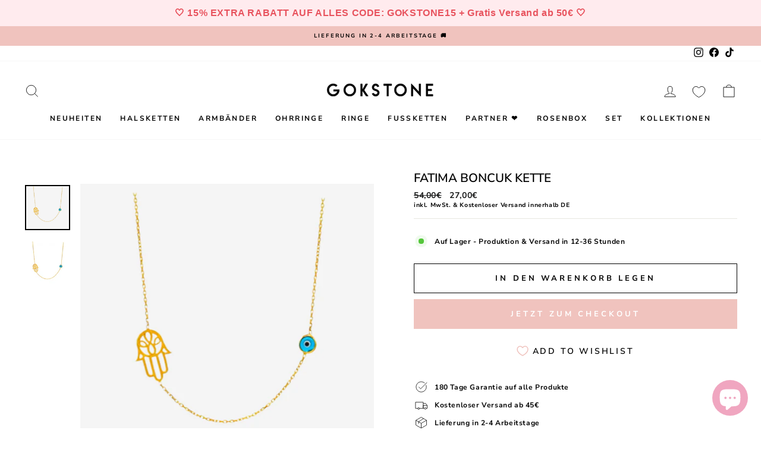

--- FILE ---
content_type: text/html; charset=utf-8
request_url: https://gokstone.com/products/fatima-boncuk-halskette-vergoldet
body_size: 103255
content:
<!doctype html>
<html class="no-js" lang="de" dir="ltr">
<head>
<script>
  window.Coyaka = window.Coyaka || {};
  window.Coyaka.cart = {"note":null,"attributes":{},"original_total_price":0,"total_price":0,"total_discount":0,"total_weight":0.0,"item_count":0,"items":[],"requires_shipping":false,"currency":"EUR","items_subtotal_price":0,"cart_level_discount_applications":[],"checkout_charge_amount":0};
  window.Coyaka.settings = {"pluginseo_pageTitleTruncateChars":"999","pluginseo_pageTitleEnableAppender":true,"pluginseo_pageTitleAppenderTemplate":"| %% shop.name %%","pluginseo_pageTitleAppenderTargetLength":"70","pluginseo_pageTitleTemplateApplyToAll":true,"pluginseo_pageTitleTruncateEnableForCollections":true,"pluginseo_pageTitleTruncateEnableForProducts":true,"pluginseo_pageTitleTruncateEnableForPages":true,"pluginseo_pageTitleTruncateEnableForArticles":true,"pluginseo_pageTitleTruncateEnableForBlogs":true,"pluginseo_pageTitleDefaultTemplate":"%% page_title %%","pluginseo_pageTitleIndexTemplate":"","pluginseo_pageTitlePageTemplate":"%% page_title %%","pluginseo_pageTitleSearchTemplate":"Shop %% search.terms %% at %% shop.name %%","pluginseo_pageTitleProductTemplate":"%% product.title %%%% product.selected_variant.title || prepend_not_empty: ' ' %%","pluginseo_pageTitleCollectionTemplate":"Shop %% current_tags || join: ', ' || append_not_empty: ' ' %%%% collection.title || escape %% at %% shop.name %%","pluginseo_pageTitleCatalogTemplate":"Browse %% collection.products || map: 'collections' || map: 'title' || uniq || take: '5' || join: ', ' || escape || remove: 'Home page, ' || remove: 'home page, '  || remove: 'Home page' || remove: 'Home page'  %% at %% shop.name %%","pluginseo_pageTitleBlogTemplate":"%% shop.name %% %% blog.title %%%% blog.all_tags || take: '5' || join: ', ' || prepend_not_empty: ' blog: ' || append_not_empty: ' and more' %%","pluginseo_pageTitleArticleTemplate":"%% article.title %%%% article.tags || take: '3' || join: ', ' || prepend_not_empty: ' | ' || append_not_empty: ' and more' %% | %% shop.name %% %% blog.title %% blog","pluginseo_pageTitle404Template":"404: Page Not Found - %% shop.name %%","pluginseo_metaDescriptionTruncateChars":"170","pluginseo_metaDescriptionTemplateApplyToAll":true,"pluginseo_metaDescriptionTruncateEnableForCollections":true,"pluginseo_metaDescriptionTruncateEnableForProducts":true,"pluginseo_metaDescriptionTruncateEnableForPages":true,"pluginseo_metaDescriptionTruncateEnableForArticles":true,"pluginseo_metaDescriptionTruncateEnableForBlogs":true,"pluginseo_metaDescriptionDefaultTemplate":"%% page_description %%","pluginseo_metaDescriptionIndexTemplate":"","pluginseo_metaDescriptionPageTemplate":"%% page.content || strip_newlines || strip_html || escape || append_not_empty: '.' %% Visit %% shop.name %%","pluginseo_metaDescriptionSearchTemplate":"Find %% search.terms || default: 'it' %% here%% search.results || map: 'title' || take: '3' || join: ', ' || prepend_not_empty: ' including ' || append_not_empty: ' and more' %% at %% shop.name %%","pluginseo_metaDescriptionProductTemplate":"%% product.description || strip_newlines || replace: '.,', ',' || strip_html || escape %%","pluginseo_metaDescriptionCollectionTemplate":"%% collection.all_tags || take: '3' || join: ', ' || prepend_not_empty: 'Shop ' || append_not_empty: ' and more ' %%%% collection.title || escape %% at %% shop.name %% %% collection.description || strip_html || strip_newlines || escape || strip %%","pluginseo_metaDescriptionCatalogTemplate":"Discover %% collection.products || map: 'title' || uniq || take: '3' || join: ', ' || escape %% and more.","pluginseo_metaDescriptionBlogTemplate":"%% blog.articles || map: 'title' || take: '3' || join: ', ' || prepend_not_empty: 'Read about ' || append_not_empty: ' and more on the '%%%% shop.name %% %% blog.title %% blog.","pluginseo_metaDescriptionArticleTemplate":"%% article.excerpt_or_content || strip_newlines || strip_html || escape %%%% article.tags || take: '6' || join: ', ' || prepend_not_empty: ' Read about ' || append_not_empty: ' and more' %% %% article.title %% on the %% shop.name %% %% blog.title %% blog","pluginseo_metaDescription404Template":"The page you requested can't be found, please visit %% shop.domain %% instead","pluginseo_structuredDataDisplayLogo":true,"pluginseo_structuredDataSocialProfileLinks":"https:\/\/www.facebook.com\/gokstone1\/\nhttps:\/\/www.instagram.com\/gokstone\/\nhttps:\/\/www.tiktok.com\/@gokstone?","pluginseo_structuredDataReviewApp":"autodetect","color_body_bg":"#ffffff","color_body_text":"#000000","color_price":"#1c1d1d","color_savings_text":"#C20000","color_borders":"#e8e8e1","color_button":"#f0c3be","color_button_text":"#ffffff","color_sale_tag":"#f0c3be","color_sale_tag_text":"#ffffff","color_cart_dot":"#ff4f33","color_small_image_bg":"#ffffff","color_large_image_bg":"#000000","color_header":"#ffffff","color_header_text":"#000000","color_announcement":"#f0c3be","color_announcement_text":"#000000","color_footer":"#ffffff","color_footer_text":"#000000","color_drawer_background":"#ffffff","color_drawer_text":"#000000","color_drawer_border":"#e8e8e1","color_drawer_button":"#111111","color_drawer_button_text":"#ffffff","color_modal_overlays":"#e6e6e6","color_image_text":"#ffffff","color_image_overlay":"#000000","color_image_overlay_opacity":10,"color_image_overlay_text_shadow":20,"type_header_font_family":{"error":"json not allowed for this object"},"type_header_spacing":"0","type_header_base_size":24,"type_header_line_height":1,"type_header_capitalize":true,"type_headers_align_text":true,"type_base_font_family":{"error":"json not allowed for this object"},"type_base_spacing":"50","type_base_size":12,"type_base_line_height":1.4,"type_body_align_text":true,"type_navigation_style":"body","type_navigation_size":12,"type_navigation_capitalize":true,"type_product_style":"body","type_product_capitalize":true,"type_collection_font":"body","type_collection_size":20,"button_style":"square","icon_weight":"2px","icon_linecaps":"miter","product_save_amount":false,"product_save_type":"dollar","vendor_enable":false,"quick_shop_enable":false,"quick_shop_text":"Quick view","product_grid_image_size":"natural","product_grid_image_fill":false,"product_hover_image":false,"enable_swatches":false,"swatch_style":"round","enable_product_reviews":false,"collection_grid_style":"overlaid-box","collection_grid_shape":"portrait","collection_grid_image":"collection","collection_grid_text_align":"bottom-center","collection_grid_tint":"#000000","collection_grid_opacity":10,"collection_grid_gutter":true,"cart_type":"page","cart_icon":"bag-minimal","cart_additional_buttons":false,"cart_notes_enable":false,"cart_terms_conditions_enable":false,"social_facebook_link":"https:\/\/www.facebook.com\/gokstone1\/","social_twitter_link":"","social_pinterest_link":"","social_instagram_link":"https:\/\/instagram.com\/gokstone","social_snapchat_link":"","social_tiktok_link":"https:\/\/www.tiktok.com\/@gokstone","social_tumblr_link":"","social_linkedin_link":"","social_youtube_link":"","social_vimeo_link":"","share_facebook":false,"share_twitter":false,"share_pinterest":false,"favicon":"\/\/gokstone.com\/cdn\/shop\/files\/gokstone_favicon.png?v=1635375000","search_enable":true,"search_type":"product,article,page,collection","predictive_search_enabled":true,"predictive_search_show_vendor":false,"predictive_search_show_price":false,"predictive_image_size":"square","show_breadcrumbs":false,"show_breadcrumbs_collection_link":false,"text_direction":"ltr","disable_animations":false,"checkout_logo_position":"left","checkout_logo_size":"small","checkout_body_background_color":"#ffffff","checkout_input_background_color_mode":"white","checkout_sidebar_background_color":"#fafafa","checkout_heading_font":"-apple-system, BlinkMacSystemFont, 'Segoe UI', Roboto, Helvetica, Arial, sans-serif, 'Apple Color Emoji', 'Segoe UI Emoji', 'Segoe UI Symbol'","checkout_body_font":"-apple-system, BlinkMacSystemFont, 'Segoe UI', Roboto, Helvetica, Arial, sans-serif, 'Apple Color Emoji', 'Segoe UI Emoji', 'Segoe UI Symbol'","checkout_accent_color":"#111111","checkout_button_color":"#111111","checkout_error_color":"#ff6d6d","breadcrumb":false,"pluginseo_structuredDataDisplayLocalBusiness":true,"customer_layout":"customer_area"};
  window.Coyaka.upsellProgressBar = window.Coyaka.upsellProgressBar || {};
  window.Coyaka.money_format = '{{amount_with_comma_separator}}€';
  window.Coyaka.money_with_currency_format = '€{{amount_with_comma_separator}} EUR';
  window.Coyaka.upsellProgressBar = {"status":true,"renders":[{"component":{"marginTop":"0","marginRight":"0","marginBottom":"20","marginLeft":"0","backgroundColor":"transparent"},"header":{"show":true,"fontSize":"16","color":"","marginBottom":"8"},"bar":{"barColor":"#f0c3be","backgroundColor":"#e3e3e3","borderColor":"#e3e3e3","borderWidth":"0","borderRadius":"0","height":"14"},"goalText":{"showText":true,"fontSize":"11","bold":false,"color":"","marginBottom":"0"},"price":{"fontSize":"1","color":"#ffffff","bold":false,"marginBottom":"0"},"marker":{"width":"3","height":"7","color":"#cecece","radius":"4","decal":"3"},"goals":[{"showImage":false,"imageSize":"70","marginBottom":"0"},{"showImage":false,"imageSize":"70","marginBottom":"0"}],"progressAmount":{"show":true,"color":"","fontSize":"11","bold":false,"marginTop":"2"},"success":{"successMessage":"<strong>🎉 Congratulations!</strong><br>You unlocked {goals}.","hideBarOnSuccess":false}}],"config":{"unit":"price"},"goals":[{"name":"Gratis Geschenk","description":"<p>Noch <span style=\"color: #ff0000;\">{amount}</span> f&uuml;r deinen Geschenk</p>","price":8900,"image":"https://upsell-progress-bar.web.app/images/truck.png"},{"name":"","description":"<strong>{amount} left</strong> for {name}","price":7900,"image":"","variantId":"","handle":""}]};
</script>





  <!-- Hotjar Tracking Code for https://gokstone.com/ -->
<script>
    (function(h,o,t,j,a,r){
        h.hj=h.hj||function(){(h.hj.q=h.hj.q||[]).push(arguments)};
        h._hjSettings={hjid:3207023,hjsv:6};
        a=o.getElementsByTagName('head')[0];
        r=o.createElement('script');r.async=1;
        r.src=t+h._hjSettings.hjid+j+h._hjSettings.hjsv;
        a.appendChild(r);
    })(window,document,'https://static.hotjar.com/c/hotjar-','.js?sv=');
</script>
  
<script>
/* don't expect this to work on older ie */
window.oncontextmenu = function () { return false; }
</script>

<meta name="google-site-verification" content="-mQcHPjZI6BYxmZ0hCAGDqHap1gOXgIUNou8xE0K6ws" />
  <meta charset="utf-8">
  

 <!-- default to true --><!-- Contain template--><!-- setting name: pluginseo_pageTitleTruncateEnableForProducts-->
    <!-- setting value: true --><!-- pageTitleTemplate: %% product.title %%%% product.selected_variant.title || prepend_not_empty: ' ' %% -->
  <!-- pageTitleToParse": Fatima Boncuk Kette -->
  <!-- pageTitleTruncateApplicable: true -->

  <!-- pluginseo_pageTitleTemplateApplyToAll: true -->
  <!-- pageTitleTruncateApplicable: true --><!-- Custom page title: Yes --><title>Fatima Boncuk Kette | GOKSTONE</title> <!-- default to true --><!-- Contain template--><!-- setting name: pluginseo_metaDescriptionTruncateEnableForProducts-->
    <!-- setting value: true --><!-- metaDescriptionTemplate: %% product.description || strip_newlines || replace: '.,', ',' || strip_html || escape %% -->
  <!-- metaDescriptionToParse": Details Material: 925 Sterling Silber Beschichtung: 14 Karat Echtgold Veredelung Farben: Gold, Silber &amp;amp; Roségold Länge: 40cm + 5cm Verlängerungskette Beschreibung Die Kette Fatima Boncuk ist eine moderne Kette der besonderen Art. Die beiden Anhänger Hand der Fatima und Nazarauge veredeln diese feine Goldkette. Die  -->
  <!-- metaDescriptionTruncateApplicable: true -->

  <!-- pluginseo_metaDescriptionTemplateApplyToAll: true -->
  <!-- metaDescriptionTruncateApplicable: true --><!-- Yes --><meta name="description" content="DetailsMaterial: 925 Sterling SilberBeschichtung: 14 Karat Echtgold VeredelungFarben: Gold, Silber &amp;amp;amp; RoségoldLänge: 40cm + 5cm Verlängerungskette BeschreibungDie " /><script data-desc="seo-breadcrumb-list" type="application/ld+json">
{
  "@context": "http://schema.org",
  "@type": "BreadcrumbList",
  "itemListElement": [{
          "@type": "ListItem",
          "position": 1,
          "item": {
            "@id": "https://gokstone.com/products/fatima-boncuk-halskette-vergoldet",
            "name": "Fatima Boncuk Kette"
          }
        }]
}
</script><script data-desc="seo-organization" type="application/ld+json">
  {
    "@context": "http://schema.org",
    "@type": "Organization",
    "@id": "https://gokstone.com#organization",
    "name": "GOKSTONE",
    "url": "https://gokstone.com","logo": {
        "type": "ImageObject",
        "url": "https://gokstone.com/cdn/shop/t/9/assets/pluginseo_structuredDataLogo_small.png?v=111221718790454024671639631288"
      },
      "image": "https://gokstone.com/cdn/shop/t/9/assets/pluginseo_structuredDataLogo_small.png?v=111221718790454024671639631288","sameAs": ["https://www.facebook.com/gokstone1/","https://www.instagram.com/gokstone/","https://www.tiktok.com/@gokstone?"]
  }
</script><script data-desc="seo-product" type="application/ld+json">
    {
      "@context": "http://schema.org/",
      "@type": "Product",
      "@id": "https://gokstone.com/products/fatima-boncuk-halskette-vergoldet#product",
      "name": "Fatima Boncuk Kette",
      "image": "https://gokstone.com/cdn/shop/products/fatimanazarboncukkettegold_450x450.png?v=1665716604",
      "description": "Details  Material: 925 Sterling Silber Beschichtung: 14 Karat Echtgold Veredelung  Farben: Gold, Silber &amp;amp; Roségold Länge: 40cm + 5cm Verlängerungskette    Beschreibung Die Kette Fatima Boncuk ist eine moderne Kette der besonderen Art. Die beiden Anhänger Hand der Fatima und Nazarauge veredeln diese feine Goldkette. Die Kette ist aus 925-Silber und vergoldet mit 14 karätigem Gold. Ein moderner Blickfang im angesagten Design, bekannt auch von Social Media wie Instagram.",
      "mpn": "7288404770979",
      "brand": {
        "@type": "Thing",
        "name": "GOKSTONECOM"
      },"sku": "",
"offers": {
          "@type": "Offer",
          "url": "https://gokstone.com/products/fatima-boncuk-halskette-vergoldet",
          "priceCurrency": "EUR",
          "price": "27.0",
          "availability": "InStock",
          "seller": {
            "@type": "Organization",
            "@id": "https://gokstone.com#organization"
          }
        }}
  </script><script data-desc="seo-website" type="application/ld+json">
  {
    "@context": "http://schema.org",
    "@type": "WebSite",
    "name": "GOKSTONE",
    "url": "https://gokstone.com",
    "potentialAction": {
      "@type": "SearchAction",
      "target": "https://gokstone.com/search?q={search_term_string}",
      "query-input": "required name=search_term_string"
    }
  }
</script><script data-desc="seo-local-business" type="application/ld+json">
    {
      "@context": "http://schema.org",
      "@type": "LocalBusiness",
      "image": "//gokstone.com/cdn/shop/t/9/assets/pluginseo_structuredDataLogo_small.png?v=111221718790454024671639631288","address": {
        "@type": "PostalAddress"}
    }
  </script><meta name="pluginseo" content="Plug in SEO Plus" data-ptf="s-te_pr-ap" data-mdf="s-te_pr-tr" />

  <meta http-equiv="X-UA-Compatible" content="IE=edge,chrome=1">
  <meta name="viewport" content="width=device-width,initial-scale=1">
  <meta name="theme-color" content="#f0c3be">
  <!-- Google Tag Manager -->
<script>(function(w,d,s,l,i){w[l]=w[l]||[];w[l].push({'gtm.start':
new Date().getTime(),event:'gtm.js'});var f=d.getElementsByTagName(s)[0],
j=d.createElement(s),dl=l!='dataLayer'?'&l='+l:'';j.async=true;j.src=
'https://www.googletagmanager.com/gtm.js?id='+i+dl;f.parentNode.insertBefore(j,f);
})(window,document,'script','dataLayer','GTM-52XZLJQ');</script>
<!-- End Google Tag Manager -->
  <link rel="canonical" href="https://gokstone.com/products/fatima-boncuk-halskette-vergoldet">
  <link rel="preconnect" href="https://cdn.shopify.com">
  <link rel="preconnect" href="https://fonts.shopifycdn.com">
  <link rel="dns-prefetch" href="https://productreviews.shopifycdn.com">
  <link rel="dns-prefetch" href="https://ajax.googleapis.com">
  <link rel="dns-prefetch" href="https://maps.googleapis.com">
  <link rel="dns-prefetch" href="https://maps.gstatic.com">
<link href="https://fonts.googleapis.com/css2?family=Mulish:ital,wght@0,200;0,300;0,400;0,500;0,600;0,700;0,800;0,900;1,200;1,300;1,400;1,500;1,600;1,700;1,800;1,900&family=Poppins:ital,wght@0,100;0,200;0,300;0,400;0,500;0,600;0,700;0,800;0,900;1,100;1,200;1,300;1,400;1,500;1,600;1,700;1,800;1,900&display=swap" rel="stylesheet">
  
  
<link rel="shortcut icon" href="//gokstone.com/cdn/shop/files/gokstone_favicon_32x32.png?v=1635375000" type="image/png" /><title>Fatima Boncuk Kette
&ndash; GOKSTONE
</title>
<meta property="og:site_name" content="GOKSTONE">
  <meta property="og:url" content="https://gokstone.com/products/fatima-boncuk-halskette-vergoldet">
  <meta property="og:title" content="Fatima Boncuk Kette">
  <meta property="og:type" content="product">
  <meta property="og:description" content="Details Material: 925 Sterling Silber Beschichtung: 14 Karat Echtgold Veredelung Farben: Gold, Silber &amp;amp; Roségold Länge: 40cm + 5cm Verlängerungskette Beschreibung Die Kette Fatima Boncuk ist eine moderne Kette der besonderen Art. Die beiden Anhänger Hand der Fatima und Nazarauge veredeln diese feine Goldkette. Die "><meta property="og:image" content="http://gokstone.com/cdn/shop/products/fatimanazarboncukkettegold.png?v=1665716604">
    <meta property="og:image:secure_url" content="https://gokstone.com/cdn/shop/products/fatimanazarboncukkettegold.png?v=1665716604">
    <meta property="og:image:width" content="540">
    <meta property="og:image:height" content="540"><meta name="twitter:site" content="@">
  <meta name="twitter:card" content="summary_large_image">
  <meta name="twitter:title" content="Fatima Boncuk Kette">
  <meta name="twitter:description" content="Details Material: 925 Sterling Silber Beschichtung: 14 Karat Echtgold Veredelung Farben: Gold, Silber &amp;amp; Roségold Länge: 40cm + 5cm Verlängerungskette Beschreibung Die Kette Fatima Boncuk ist eine moderne Kette der besonderen Art. Die beiden Anhänger Hand der Fatima und Nazarauge veredeln diese feine Goldkette. Die ">
<style data-shopify>@font-face {
  font-family: "Nunito Sans";
  font-weight: 600;
  font-style: normal;
  font-display: swap;
  src: url("//gokstone.com/cdn/fonts/nunito_sans/nunitosans_n6.6e9464eba570101a53130c8130a9e17a8eb55c21.woff2") format("woff2"),
       url("//gokstone.com/cdn/fonts/nunito_sans/nunitosans_n6.25a0ac0c0a8a26038c7787054dd6058dfbc20fa8.woff") format("woff");
}

  @font-face {
  font-family: "Nunito Sans";
  font-weight: 700;
  font-style: normal;
  font-display: swap;
  src: url("//gokstone.com/cdn/fonts/nunito_sans/nunitosans_n7.25d963ed46da26098ebeab731e90d8802d989fa5.woff2") format("woff2"),
       url("//gokstone.com/cdn/fonts/nunito_sans/nunitosans_n7.d32e3219b3d2ec82285d3027bd673efc61a996c8.woff") format("woff");
}


  @font-face {
  font-family: "Nunito Sans";
  font-weight: 600;
  font-style: normal;
  font-display: swap;
  src: url("//gokstone.com/cdn/fonts/nunito_sans/nunitosans_n6.6e9464eba570101a53130c8130a9e17a8eb55c21.woff2") format("woff2"),
       url("//gokstone.com/cdn/fonts/nunito_sans/nunitosans_n6.25a0ac0c0a8a26038c7787054dd6058dfbc20fa8.woff") format("woff");
}

  @font-face {
  font-family: "Nunito Sans";
  font-weight: 700;
  font-style: italic;
  font-display: swap;
  src: url("//gokstone.com/cdn/fonts/nunito_sans/nunitosans_i7.8c1124729eec046a321e2424b2acf328c2c12139.woff2") format("woff2"),
       url("//gokstone.com/cdn/fonts/nunito_sans/nunitosans_i7.af4cda04357273e0996d21184432bcb14651a64d.woff") format("woff");
}

  @font-face {
  font-family: "Nunito Sans";
  font-weight: 600;
  font-style: italic;
  font-display: swap;
  src: url("//gokstone.com/cdn/fonts/nunito_sans/nunitosans_i6.e62a4aa1de9af615155fca680231620b75369d24.woff2") format("woff2"),
       url("//gokstone.com/cdn/fonts/nunito_sans/nunitosans_i6.84ec3dfef4c401afbcd538286a9d65b772072e4b.woff") format("woff");
}

</style><link href="//gokstone.com/cdn/shop/t/9/assets/theme.css?v=138883391841996384521702542318" rel="stylesheet" type="text/css" media="all" />
<style data-shopify>:root {
    --typeHeaderPrimary: "Nunito Sans";
    --typeHeaderFallback: sans-serif;
    --typeHeaderSize: 24px;
    --typeHeaderWeight: 600;
    --typeHeaderLineHeight: 1;
    --typeHeaderSpacing: 0.0em;

    --typeBasePrimary:"Nunito Sans";
    --typeBaseFallback:sans-serif;
    --typeBaseSize: 12px;
    --typeBaseWeight: 700;
    --typeBaseSpacing: 0.05em;
    --typeBaseLineHeight: 1.4;

    --typeCollectionTitle: 20px;

    --iconWeight: 2px;
    --iconLinecaps: miter;

    
      --buttonRadius: 0px;
    

    --colorGridOverlayOpacity: 0.1;
  }

  .placeholder-content {
    background-image: linear-gradient(100deg, #ffffff 40%, #f7f7f7 63%, #ffffff 79%);
  }</style><script>
    document.documentElement.className = document.documentElement.className.replace('no-js', 'js');
    window.theme = window.theme || {};
    theme.routes = {
      home: "/",
      cart: "/cart.js",
      cartPage: "/cart",
      cartAdd: "/cart/add.js",
      cartChange: "/cart/change.js"
    };
    theme.strings = {
      soldOut: "Ausverkauft",
      unavailable: "Nicht verfügbar",
      inStockLabel: "Auf Lager - Produktion \u0026amp; Versand in 12-36 Stunden",
      stockLabel: "Geringer Lagerbestand - [count] Artikel übrig",
      willNotShipUntil: "Wird nach dem [date] versendet",
      willBeInStockAfter: "Wird nach dem [date] auf Lager sein",
      waitingForStock: "Inventar auf dem Weg",
      savePrice: " sparst [saved_amount]",
      cartEmpty: "Ihr Einkaufswagen ist im Moment leer.",
      cartTermsConfirmation: "Sie müssen den Verkaufsbedingungen zustimmen, um auszuchecken",
      searchCollections: "Kollektionen:",
      searchPages: "Seiten:",
      searchArticles: "Artikel:"
    };
    theme.settings = {
      dynamicVariantsEnable: true,
      cartType: "page",
      isCustomerTemplate: false,
      moneyFormat: "{{amount_with_comma_separator}}€",
      saveType: "dollar",
      productImageSize: "natural",
      productImageCover: false,
      predictiveSearch: true,
      predictiveSearchType: "product,article,page,collection",
      quickView: false,
      themeName: 'Impulse',
      themeVersion: "5.1.2"
    };
  </script>
  <script>window.performance && window.performance.mark && window.performance.mark('shopify.content_for_header.start');</script><meta name="google-site-verification" content="-mQcHPjZI6BYxmZ0hCAGDqHap1gOXgIUNou8xE0K6ws">
<meta name="facebook-domain-verification" content="27yl64u6pblnn8j0qwqzcit7qnlgcy">
<meta name="facebook-domain-verification" content="iqtv0zxh3lazz07zfr7ytn2i8ttodr">
<meta name="facebook-domain-verification" content="scirpouv2cojae71usna7qwsnpm5ko">
<meta id="shopify-digital-wallet" name="shopify-digital-wallet" content="/60041167011/digital_wallets/dialog">
<meta name="shopify-checkout-api-token" content="50222bbe366bc7bc2abdf70b05142719">
<meta id="in-context-paypal-metadata" data-shop-id="60041167011" data-venmo-supported="false" data-environment="production" data-locale="de_DE" data-paypal-v4="true" data-currency="EUR">
<link rel="alternate" hreflang="x-default" href="https://gokstone.com/products/fatima-boncuk-halskette-vergoldet">
<link rel="alternate" hreflang="de" href="https://gokstone.com/products/fatima-boncuk-halskette-vergoldet">
<link rel="alternate" hreflang="sv" href="https://gokstone.com/sv/products/fatima-boncuk-halskette-vergoldet">
<link rel="alternate" hreflang="nl" href="https://gokstone.com/nl/products/fatima-boncuk-halskette-vergoldet">
<link rel="alternate" hreflang="fr" href="https://gokstone.com/fr/products/fatima-boncuk-halskette-vergoldet">
<link rel="alternate" hreflang="en" href="https://gokstone.com/en/products/fatima-boncuk-halskette-vergoldet">
<link rel="alternate" hreflang="de-BE" href="https://gokstone.com/de-be/products/fatima-boncuk-halskette-vergoldet">
<link rel="alternate" hreflang="sv-BE" href="https://gokstone.com/sv-be/products/fatima-boncuk-halskette-vergoldet">
<link rel="alternate" hreflang="en-BE" href="https://gokstone.com/en-be/products/fatima-boncuk-halskette-vergoldet">
<link rel="alternate" hreflang="fr-BE" href="https://gokstone.com/fr-be/products/fatima-boncuk-halskette-vergoldet">
<link rel="alternate" hreflang="nl-BE" href="https://gokstone.com/nl-be/products/fatima-boncuk-halskette-vergoldet">
<link rel="alternate" hreflang="de-FR" href="https://gokstone.com/de-fr/products/fatima-boncuk-halskette-vergoldet">
<link rel="alternate" hreflang="sv-FR" href="https://gokstone.com/sv-fr/products/fatima-boncuk-halskette-vergoldet">
<link rel="alternate" hreflang="nl-FR" href="https://gokstone.com/nl-fr/products/fatima-boncuk-halskette-vergoldet">
<link rel="alternate" hreflang="en-FR" href="https://gokstone.com/en-fr/products/fatima-boncuk-halskette-vergoldet">
<link rel="alternate" hreflang="fr-FR" href="https://gokstone.com/fr-fr/products/fatima-boncuk-halskette-vergoldet">
<link rel="alternate" hreflang="de-NL" href="https://gokstone.com/de-nl/products/fatima-boncuk-halskette-vergoldet">
<link rel="alternate" hreflang="nl-NL" href="https://gokstone.com/nl-nl/products/fatima-boncuk-halskette-vergoldet">
<link rel="alternate" hreflang="sv-NL" href="https://gokstone.com/sv-nl/products/fatima-boncuk-halskette-vergoldet">
<link rel="alternate" hreflang="fr-NL" href="https://gokstone.com/fr-nl/products/fatima-boncuk-halskette-vergoldet">
<link rel="alternate" hreflang="en-NL" href="https://gokstone.com/en-nl/products/fatima-boncuk-halskette-vergoldet">
<link rel="alternate" hreflang="de-AT" href="https://gokstone.com/de-at/products/fatima-boncuk-halskette-vergoldet">
<link rel="alternate" hreflang="de-CH" href="https://gokstone.com/de-ch/products/fatima-boncuk-halskette-vergoldet">
<link rel="alternate" type="application/json+oembed" href="https://gokstone.com/products/fatima-boncuk-halskette-vergoldet.oembed">
<script async="async" src="/checkouts/internal/preloads.js?locale=de-DE"></script>
<script id="apple-pay-shop-capabilities" type="application/json">{"shopId":60041167011,"countryCode":"DE","currencyCode":"EUR","merchantCapabilities":["supports3DS"],"merchantId":"gid:\/\/shopify\/Shop\/60041167011","merchantName":"GOKSTONE","requiredBillingContactFields":["postalAddress","email"],"requiredShippingContactFields":["postalAddress","email"],"shippingType":"shipping","supportedNetworks":["visa","maestro","masterCard","amex"],"total":{"type":"pending","label":"GOKSTONE","amount":"1.00"},"shopifyPaymentsEnabled":true,"supportsSubscriptions":true}</script>
<script id="shopify-features" type="application/json">{"accessToken":"50222bbe366bc7bc2abdf70b05142719","betas":["rich-media-storefront-analytics"],"domain":"gokstone.com","predictiveSearch":true,"shopId":60041167011,"locale":"de"}</script>
<script>var Shopify = Shopify || {};
Shopify.shop = "gokstonecom.myshopify.com";
Shopify.locale = "de";
Shopify.currency = {"active":"EUR","rate":"1.0"};
Shopify.country = "DE";
Shopify.theme = {"name":"Copy of 19\/11\/21  Theme export impulse  25oct20...","id":128284360867,"schema_name":"Impulse","schema_version":"5.1.2","theme_store_id":null,"role":"main"};
Shopify.theme.handle = "null";
Shopify.theme.style = {"id":null,"handle":null};
Shopify.cdnHost = "gokstone.com/cdn";
Shopify.routes = Shopify.routes || {};
Shopify.routes.root = "/";</script>
<script type="module">!function(o){(o.Shopify=o.Shopify||{}).modules=!0}(window);</script>
<script>!function(o){function n(){var o=[];function n(){o.push(Array.prototype.slice.apply(arguments))}return n.q=o,n}var t=o.Shopify=o.Shopify||{};t.loadFeatures=n(),t.autoloadFeatures=n()}(window);</script>
<script id="shop-js-analytics" type="application/json">{"pageType":"product"}</script>
<script defer="defer" async type="module" src="//gokstone.com/cdn/shopifycloud/shop-js/modules/v2/client.init-shop-cart-sync_e98Ab_XN.de.esm.js"></script>
<script defer="defer" async type="module" src="//gokstone.com/cdn/shopifycloud/shop-js/modules/v2/chunk.common_Pcw9EP95.esm.js"></script>
<script defer="defer" async type="module" src="//gokstone.com/cdn/shopifycloud/shop-js/modules/v2/chunk.modal_CzmY4ZhL.esm.js"></script>
<script type="module">
  await import("//gokstone.com/cdn/shopifycloud/shop-js/modules/v2/client.init-shop-cart-sync_e98Ab_XN.de.esm.js");
await import("//gokstone.com/cdn/shopifycloud/shop-js/modules/v2/chunk.common_Pcw9EP95.esm.js");
await import("//gokstone.com/cdn/shopifycloud/shop-js/modules/v2/chunk.modal_CzmY4ZhL.esm.js");

  window.Shopify.SignInWithShop?.initShopCartSync?.({"fedCMEnabled":true,"windoidEnabled":true});

</script>
<script>(function() {
  var isLoaded = false;
  function asyncLoad() {
    if (isLoaded) return;
    isLoaded = true;
    var urls = ["https:\/\/trackifyx.redretarget.com\/pull\/lazy.js?shop=gokstonecom.myshopify.com","https:\/\/loox.io\/widget\/41x15sV4Ma\/loox.1664830574284.js?shop=gokstonecom.myshopify.com","https:\/\/static.klaviyo.com\/onsite\/js\/klaviyo.js?company_id=Rn7UYE\u0026shop=gokstonecom.myshopify.com","https:\/\/upsell-progress-bar.web.app\/index.js?shop=gokstonecom.myshopify.com","https:\/\/magic-menu.risingsigma.com\/js\/create-menu.min.js?shop=gokstonecom.myshopify.com","https:\/\/cdn.hextom.com\/js\/quickannouncementbar.js?shop=gokstonecom.myshopify.com"];
    for (var i = 0; i < urls.length; i++) {
      var s = document.createElement('script');
      s.type = 'text/javascript';
      s.async = true;
      s.src = urls[i];
      var x = document.getElementsByTagName('script')[0];
      x.parentNode.insertBefore(s, x);
    }
  };
  if(window.attachEvent) {
    window.attachEvent('onload', asyncLoad);
  } else {
    window.addEventListener('load', asyncLoad, false);
  }
})();</script>
<script id="__st">var __st={"a":60041167011,"offset":3600,"reqid":"8039fb22-2707-4f15-bcfa-ea0ab9fef08b-1769413182","pageurl":"gokstone.com\/products\/fatima-boncuk-halskette-vergoldet","u":"642bf46f622e","p":"product","rtyp":"product","rid":7288404770979};</script>
<script>window.ShopifyPaypalV4VisibilityTracking = true;</script>
<script id="captcha-bootstrap">!function(){'use strict';const t='contact',e='account',n='new_comment',o=[[t,t],['blogs',n],['comments',n],[t,'customer']],c=[[e,'customer_login'],[e,'guest_login'],[e,'recover_customer_password'],[e,'create_customer']],r=t=>t.map((([t,e])=>`form[action*='/${t}']:not([data-nocaptcha='true']) input[name='form_type'][value='${e}']`)).join(','),a=t=>()=>t?[...document.querySelectorAll(t)].map((t=>t.form)):[];function s(){const t=[...o],e=r(t);return a(e)}const i='password',u='form_key',d=['recaptcha-v3-token','g-recaptcha-response','h-captcha-response',i],f=()=>{try{return window.sessionStorage}catch{return}},m='__shopify_v',_=t=>t.elements[u];function p(t,e,n=!1){try{const o=window.sessionStorage,c=JSON.parse(o.getItem(e)),{data:r}=function(t){const{data:e,action:n}=t;return t[m]||n?{data:e,action:n}:{data:t,action:n}}(c);for(const[e,n]of Object.entries(r))t.elements[e]&&(t.elements[e].value=n);n&&o.removeItem(e)}catch(o){console.error('form repopulation failed',{error:o})}}const l='form_type',E='cptcha';function T(t){t.dataset[E]=!0}const w=window,h=w.document,L='Shopify',v='ce_forms',y='captcha';let A=!1;((t,e)=>{const n=(g='f06e6c50-85a8-45c8-87d0-21a2b65856fe',I='https://cdn.shopify.com/shopifycloud/storefront-forms-hcaptcha/ce_storefront_forms_captcha_hcaptcha.v1.5.2.iife.js',D={infoText:'Durch hCaptcha geschützt',privacyText:'Datenschutz',termsText:'Allgemeine Geschäftsbedingungen'},(t,e,n)=>{const o=w[L][v],c=o.bindForm;if(c)return c(t,g,e,D).then(n);var r;o.q.push([[t,g,e,D],n]),r=I,A||(h.body.append(Object.assign(h.createElement('script'),{id:'captcha-provider',async:!0,src:r})),A=!0)});var g,I,D;w[L]=w[L]||{},w[L][v]=w[L][v]||{},w[L][v].q=[],w[L][y]=w[L][y]||{},w[L][y].protect=function(t,e){n(t,void 0,e),T(t)},Object.freeze(w[L][y]),function(t,e,n,w,h,L){const[v,y,A,g]=function(t,e,n){const i=e?o:[],u=t?c:[],d=[...i,...u],f=r(d),m=r(i),_=r(d.filter((([t,e])=>n.includes(e))));return[a(f),a(m),a(_),s()]}(w,h,L),I=t=>{const e=t.target;return e instanceof HTMLFormElement?e:e&&e.form},D=t=>v().includes(t);t.addEventListener('submit',(t=>{const e=I(t);if(!e)return;const n=D(e)&&!e.dataset.hcaptchaBound&&!e.dataset.recaptchaBound,o=_(e),c=g().includes(e)&&(!o||!o.value);(n||c)&&t.preventDefault(),c&&!n&&(function(t){try{if(!f())return;!function(t){const e=f();if(!e)return;const n=_(t);if(!n)return;const o=n.value;o&&e.removeItem(o)}(t);const e=Array.from(Array(32),(()=>Math.random().toString(36)[2])).join('');!function(t,e){_(t)||t.append(Object.assign(document.createElement('input'),{type:'hidden',name:u})),t.elements[u].value=e}(t,e),function(t,e){const n=f();if(!n)return;const o=[...t.querySelectorAll(`input[type='${i}']`)].map((({name:t})=>t)),c=[...d,...o],r={};for(const[a,s]of new FormData(t).entries())c.includes(a)||(r[a]=s);n.setItem(e,JSON.stringify({[m]:1,action:t.action,data:r}))}(t,e)}catch(e){console.error('failed to persist form',e)}}(e),e.submit())}));const S=(t,e)=>{t&&!t.dataset[E]&&(n(t,e.some((e=>e===t))),T(t))};for(const o of['focusin','change'])t.addEventListener(o,(t=>{const e=I(t);D(e)&&S(e,y())}));const B=e.get('form_key'),M=e.get(l),P=B&&M;t.addEventListener('DOMContentLoaded',(()=>{const t=y();if(P)for(const e of t)e.elements[l].value===M&&p(e,B);[...new Set([...A(),...v().filter((t=>'true'===t.dataset.shopifyCaptcha))])].forEach((e=>S(e,t)))}))}(h,new URLSearchParams(w.location.search),n,t,e,['guest_login'])})(!0,!0)}();</script>
<script integrity="sha256-4kQ18oKyAcykRKYeNunJcIwy7WH5gtpwJnB7kiuLZ1E=" data-source-attribution="shopify.loadfeatures" defer="defer" src="//gokstone.com/cdn/shopifycloud/storefront/assets/storefront/load_feature-a0a9edcb.js" crossorigin="anonymous"></script>
<script data-source-attribution="shopify.dynamic_checkout.dynamic.init">var Shopify=Shopify||{};Shopify.PaymentButton=Shopify.PaymentButton||{isStorefrontPortableWallets:!0,init:function(){window.Shopify.PaymentButton.init=function(){};var t=document.createElement("script");t.src="https://gokstone.com/cdn/shopifycloud/portable-wallets/latest/portable-wallets.de.js",t.type="module",document.head.appendChild(t)}};
</script>
<script data-source-attribution="shopify.dynamic_checkout.buyer_consent">
  function portableWalletsHideBuyerConsent(e){var t=document.getElementById("shopify-buyer-consent"),n=document.getElementById("shopify-subscription-policy-button");t&&n&&(t.classList.add("hidden"),t.setAttribute("aria-hidden","true"),n.removeEventListener("click",e))}function portableWalletsShowBuyerConsent(e){var t=document.getElementById("shopify-buyer-consent"),n=document.getElementById("shopify-subscription-policy-button");t&&n&&(t.classList.remove("hidden"),t.removeAttribute("aria-hidden"),n.addEventListener("click",e))}window.Shopify?.PaymentButton&&(window.Shopify.PaymentButton.hideBuyerConsent=portableWalletsHideBuyerConsent,window.Shopify.PaymentButton.showBuyerConsent=portableWalletsShowBuyerConsent);
</script>
<script>
  function portableWalletsCleanup(e){e&&e.src&&console.error("Failed to load portable wallets script "+e.src);var t=document.querySelectorAll("shopify-accelerated-checkout .shopify-payment-button__skeleton, shopify-accelerated-checkout-cart .wallet-cart-button__skeleton"),e=document.getElementById("shopify-buyer-consent");for(let e=0;e<t.length;e++)t[e].remove();e&&e.remove()}function portableWalletsNotLoadedAsModule(e){e instanceof ErrorEvent&&"string"==typeof e.message&&e.message.includes("import.meta")&&"string"==typeof e.filename&&e.filename.includes("portable-wallets")&&(window.removeEventListener("error",portableWalletsNotLoadedAsModule),window.Shopify.PaymentButton.failedToLoad=e,"loading"===document.readyState?document.addEventListener("DOMContentLoaded",window.Shopify.PaymentButton.init):window.Shopify.PaymentButton.init())}window.addEventListener("error",portableWalletsNotLoadedAsModule);
</script>

<script type="module" src="https://gokstone.com/cdn/shopifycloud/portable-wallets/latest/portable-wallets.de.js" onError="portableWalletsCleanup(this)" crossorigin="anonymous"></script>
<script nomodule>
  document.addEventListener("DOMContentLoaded", portableWalletsCleanup);
</script>

<link id="shopify-accelerated-checkout-styles" rel="stylesheet" media="screen" href="https://gokstone.com/cdn/shopifycloud/portable-wallets/latest/accelerated-checkout-backwards-compat.css" crossorigin="anonymous">
<style id="shopify-accelerated-checkout-cart">
        #shopify-buyer-consent {
  margin-top: 1em;
  display: inline-block;
  width: 100%;
}

#shopify-buyer-consent.hidden {
  display: none;
}

#shopify-subscription-policy-button {
  background: none;
  border: none;
  padding: 0;
  text-decoration: underline;
  font-size: inherit;
  cursor: pointer;
}

#shopify-subscription-policy-button::before {
  box-shadow: none;
}

      </style>

<script>window.performance && window.performance.mark && window.performance.mark('shopify.content_for_header.end');</script>
  <script src="//gokstone.com/cdn/shop/t/9/assets/vendor-scripts-v10.js" defer="defer"></script><link rel="preload" as="style" href="//gokstone.com/cdn/shop/t/9/assets/currency-flags.css" onload="this.onload=null;this.rel='stylesheet'">
    <link rel="stylesheet" href="//gokstone.com/cdn/shop/t/9/assets/currency-flags.css">
  
  
<!--  test  -->
  <script src="//gokstone.com/cdn/shop/t/9/assets/theme.js?v=166830702671279141051639631290" defer="defer"></script><script>
var loadScript_p_common = function(url, callback) {
  var script = document.createElement("script")
  script.type = "text/javascript";
  if (script.readyState) {
    script.onreadystatechange = function() {
      if (script.readyState == "loaded" ||
          script.readyState == "complete") {
        script.onreadystatechange = null;
        callback();
      }
    };
  } else {
    script.onload = function() {
      callback();
    };
  }
  script.src = url;
  document.getElementsByTagName("head")[0].appendChild(script);
};
loadScript_p_common('//cdn-zeptoapps.com/product-personalizer/pplr_common.js', function() {});
</script>
<script id='tg-gtm-integration'>(function(w,d,s,l,i){w[l]=w[l]||[];w[l].push({'gtm.start':new Date().getTime(),event:'gtm.js'});var f=d.getElementsByTagName(s)[0],j=d.createElement(s),dl=l!='dataLayer'?'&l='+l:'';j.async=true;j.src='https://www.googletagmanager.com/gtm.js?id='+i+dl;f.parentNode.insertBefore(j,f);})(window,document,'script','dataLayer','GTM-52XZLJQ');</script>
  
  <!-- RedRetarget App Hook start -->
<link rel="dns-prefetch" href="https://trackifyx.redretarget.com">


<!-- HOOK JS-->

<meta name="tfx:tags" content=" fatima,  goldkette nazar fatima,  halskette fatima 2020,  halskette instagram,  Halsketten,  kette fatima hand,  kette fatima nazar auge gold,  nazar,  Neuheiten, ">
<meta name="tfx:collections" content="ALLE PRODUKTE, Fatima Kollektion, Halsketten, Nazar Kollektion, Neuheiten, ">







<script id="tfx-cart">
    
    window.tfxCart = {"note":null,"attributes":{},"original_total_price":0,"total_price":0,"total_discount":0,"total_weight":0.0,"item_count":0,"items":[],"requires_shipping":false,"currency":"EUR","items_subtotal_price":0,"cart_level_discount_applications":[],"checkout_charge_amount":0}
</script>



<script id="tfx-product">
    
    window.tfxProduct = {"id":7288404770979,"title":"Fatima Boncuk Kette","handle":"fatima-boncuk-halskette-vergoldet","description":"\u003ch6 data-mce-fragment=\"1\"\u003eDetails\u003c\/h6\u003e\n\u003cul data-mce-fragment=\"1\"\u003e\n\u003cli data-mce-fragment=\"1\"\u003eMaterial: 925 Sterling Silber\u003c\/li\u003e\n\u003cli data-mce-fragment=\"1\"\u003eBeschichtung: 14 Karat Echtgold Veredelung\u003c\/li\u003e\n\u003cli data-mce-fragment=\"1\"\u003e\n\u003cmeta charset=\"utf-8\"\u003eFarben: Gold, Silber \u0026amp; Roségold\u003c\/li\u003e\n\u003cli data-mce-fragment=\"1\"\u003eLänge: 40cm + 5cm Verlängerungskette \u003cbr data-mce-fragment=\"1\"\u003e\n\u003c\/li\u003e\n\u003c\/ul\u003e\n\u003ch6 data-mce-fragment=\"1\"\u003eBeschreibung\u003c\/h6\u003e\nDie Kette Fatima Boncuk ist eine moderne Kette der besonderen Art. Die beiden Anhänger Hand der Fatima und Nazarauge veredeln diese feine Goldkette. Die Kette ist aus 925-Silber und vergoldet mit 14 karätigem Gold. Ein moderner Blickfang im angesagten Design, bekannt auch von Social Media wie Instagram.","published_at":"2021-09-28T23:19:26+02:00","created_at":"2021-09-25T23:26:20+02:00","vendor":"GOKSTONECOM","type":"","tags":["fatima","goldkette nazar fatima","halskette fatima 2020","halskette instagram","Halsketten","kette fatima hand","kette fatima nazar auge gold","nazar","Neuheiten"],"price":2700,"price_min":2700,"price_max":2700,"available":true,"price_varies":false,"compare_at_price":5400,"compare_at_price_min":5400,"compare_at_price_max":5400,"compare_at_price_varies":false,"variants":[{"id":41551670313123,"title":"Default Title","option1":"Default Title","option2":null,"option3":null,"sku":"","requires_shipping":true,"taxable":true,"featured_image":null,"available":true,"name":"Fatima Boncuk Kette","public_title":null,"options":["Default Title"],"price":2700,"weight":0,"compare_at_price":5400,"inventory_management":null,"barcode":"","requires_selling_plan":false,"selling_plan_allocations":[]}],"images":["\/\/gokstone.com\/cdn\/shop\/products\/fatimanazarboncukkettegold.png?v=1665716604","\/\/gokstone.com\/cdn\/shop\/products\/Fatima-Boncuk-Halskette.jpg?v=1665716604"],"featured_image":"\/\/gokstone.com\/cdn\/shop\/products\/fatimanazarboncukkettegold.png?v=1665716604","options":["Title"],"media":[{"alt":null,"id":33731335323916,"position":1,"preview_image":{"aspect_ratio":1.0,"height":540,"width":540,"src":"\/\/gokstone.com\/cdn\/shop\/products\/fatimanazarboncukkettegold.png?v=1665716604"},"aspect_ratio":1.0,"height":540,"media_type":"image","src":"\/\/gokstone.com\/cdn\/shop\/products\/fatimanazarboncukkettegold.png?v=1665716604","width":540},{"alt":null,"id":24664309825699,"position":2,"preview_image":{"aspect_ratio":1.0,"height":510,"width":510,"src":"\/\/gokstone.com\/cdn\/shop\/products\/Fatima-Boncuk-Halskette.jpg?v=1665716604"},"aspect_ratio":1.0,"height":510,"media_type":"image","src":"\/\/gokstone.com\/cdn\/shop\/products\/Fatima-Boncuk-Halskette.jpg?v=1665716604","width":510}],"requires_selling_plan":false,"selling_plan_groups":[],"content":"\u003ch6 data-mce-fragment=\"1\"\u003eDetails\u003c\/h6\u003e\n\u003cul data-mce-fragment=\"1\"\u003e\n\u003cli data-mce-fragment=\"1\"\u003eMaterial: 925 Sterling Silber\u003c\/li\u003e\n\u003cli data-mce-fragment=\"1\"\u003eBeschichtung: 14 Karat Echtgold Veredelung\u003c\/li\u003e\n\u003cli data-mce-fragment=\"1\"\u003e\n\u003cmeta charset=\"utf-8\"\u003eFarben: Gold, Silber \u0026amp; Roségold\u003c\/li\u003e\n\u003cli data-mce-fragment=\"1\"\u003eLänge: 40cm + 5cm Verlängerungskette \u003cbr data-mce-fragment=\"1\"\u003e\n\u003c\/li\u003e\n\u003c\/ul\u003e\n\u003ch6 data-mce-fragment=\"1\"\u003eBeschreibung\u003c\/h6\u003e\nDie Kette Fatima Boncuk ist eine moderne Kette der besonderen Art. Die beiden Anhänger Hand der Fatima und Nazarauge veredeln diese feine Goldkette. Die Kette ist aus 925-Silber und vergoldet mit 14 karätigem Gold. Ein moderner Blickfang im angesagten Design, bekannt auch von Social Media wie Instagram."}
</script>


<script type="text/javascript">
    /* ----- TFX Theme hook start ----- */
    (function (t, r, k, f, y, x) {
        if (t.tkfy != undefined) return true;
        t.tkfy = true;
        y = r.createElement(k); y.src = f; y.async = true;
        x = r.getElementsByTagName(k)[0]; x.parentNode.insertBefore(y, x);
    })(window, document, 'script', 'https://trackifyx.redretarget.com/pull/gokstonecom.myshopify.com/hook.js');
    /* ----- TFX theme hook end ----- */
</script>
<!-- RedRetarget App Hook end --><script type="text/javascript">
        /* ----- TFX Theme snapchat hook start ----- */
        (function (t, r, k, f, y, x) {
            if (t.snaptkfy != undefined) return true;
            t.snaptkfy = true;
            y = r.createElement(k); y.src = f; y.async = true;
            x = r.getElementsByTagName(k)[0]; x.parentNode.insertBefore(y, x);
        })(window, document, "script", "https://trackifyx.redretarget.com/pull/gokstonecom.myshopify.com/snapchathook.js");
        /* ----- TFX theme snapchat hook end ----- */
        </script><script type="text/javascript">
            /* ----- TFX Theme tiktok hook start ----- */
            (function (t, r, k, f, y, x) {
                if (t.tkfy_tt != undefined) return true;
                t.tkfy_tt = true;
                y = r.createElement(k); y.src = f; y.async = true;
                x = r.getElementsByTagName(k)[0]; x.parentNode.insertBefore(y, x);
            })(window, document, "script", "https://trackifyx.redretarget.com/pull/gokstonecom.myshopify.com/tiktokhook.js");
            /* ----- TFX theme tiktok hook end ----- */
            </script>
	<script>var loox_global_hash = '1724637620874';
var is_enable_smart_reviews_sorting = ('false' === 'true') ? true : false;</script><style>.loox-reviews-default { max-width: 1200px; margin: 0 auto; }.loox-rating .loox-icon { color:#EBBF20; }
:root { --lxs-rating-icon-color: #EBBF20; }</style>


<script id="sca_fg_cart_ShowGiftAsProductTemplate" type="text/template">
  
  <div class="item not-sca-qv" id="sca-freegift-{{productID}}">
    <a class="close_box" style="display: none;position: absolute;top:5px;right: 10px;font-size: 22px;font-weight: bold;cursor: pointer;text-decoration:none;color: #aaa;">×</a>
    <a href="/products/{{productHandle}}" target="_blank"><img style="margin-left: auto; margin-right: auto; width: 50%;" class="lazyOwl" data-src="{{productImageURL}}"></a>
    <div class="sca-product-shop">
      <div class="review-summary3">
        <div class="yotpo bottomLine" style="text-align:center"
          data-product-id="{{productID}}"
          data-product-models="{{productID}}"
          data-name="{{productTitle}}"
          data-url="/products/{{productHandle}}">
        </div>
      </div>
      <div class="f-fix"><span class="sca-product-title" style="white-space: nowrap;color:#000;{{showfgTitle}}">{{productTitle}}</span>
          <div id="product-variants-{{productID}}">
            <div class="sca-price" id="price-field-{{productID}}">
              <span class="sca-old-price">{{variant_compare_at_price}}</span>
              <span class="sca-special-price">{{variant_price}}</span>
            </div>
            <div id="stay-content-sca-freegift-{{productID}}" class="sca-fg-cart-item">
              <a class="close_box" style="display: none;position: absolute;top:5px;right: 10px;font-size: 22px;font-weight: bold;cursor: pointer;text-decoration:none;color: #aaa;">×</a>
              <select id="product-select-{{productID}}" name="id" style="display: none">
                {{optionVariantData}}
              </select>
            </div>
          </div>
          <button type='button' id="sca-btn-select-{{productID}}" class="sca-button" onclick="onclickSelect_{{productID}}();"><span>{{SelectButton}}</span></button>
          <button type='button' id="sca-btn-{{productID}}" class="sca-button" style="display: none"><span>{{AddToCartButton}}</span></button>
      </div>
    </div>
  </div>
  
</script>
<script id = "sca_fg_cart_ShowGiftAsProductScriptTemplate" type="text/template">
  
  
    var selectCallback_{{productID}}=function(t,a){if(t?(t.available?(SECOMAPP.jQuery("#sca-btn-{{productID}}").removeClass("disabled").removeAttr("disabled").html("<span>{{AddToCartButton}}</span>").fadeTo(200,1),SECOMAPP.jQuery("#sca-btn-{{productID}}").unbind("click"),SECOMAPP.jQuery("#sca-btn-{{productID}}").click(SECOMAPP.jQuery.proxy(function(){SECOMAPP.addGiftToCart(t.id,1)},t))):SECOMAPP.jQuery("#sca-btn-{{productID}}").html("<span>{{UnavailableButton}}</span>").addClass("disabled").attr("disabled","disabled").fadeTo(200,.5),t.compare_at_price>t.price?SECOMAPP.jQuery("#price-field-{{productID}}").html("<span class='sca-old-price'>"+SECOMAPP.formatMoney(t.compare_at_price)+"</span>&nbsp;<s class='sca-special-price'>"+SECOMAPP.formatMoney(t.price)+"</s>"):SECOMAPP.jQuery("#price-field-{{productID}}").html("<span class='sca-special-price'>"+SECOMAPP.formatMoney(t.price)+"</span>")):SECOMAPP.jQuery("#sca-btn-{{productID}}").html("<span>{{UnavailableButton}}</span>").addClass("disabled").attr("disabled","disabled").fadeTo(200,.5),t&&t.featured_image){var e=SECOMAPP.jQuery("#sca-freegift-{{productID}} img"),_=t.featured_image,c=e[0];Shopify.Image.switchImage(_,c,function(t,a,e){SECOMAPP.jQuery(e).parents("a").attr("href",t),SECOMAPP.jQuery(e).attr("src",t)})}},onclickSelect_{{productID}}=function(t){SECOMAPP.jQuery.getJSON("/products/{{productHandle}}.js",{_:(new Date).getTime()},function(t){SECOMAPP.jQuery(".owl-item #sca-freegift-{{productID}} span.sca-product-title").html(t.title);var e=[];SECOMAPP.jQuery.each(t.options,function(t,a){e[t]=a.name}),t.options=e;for(var a={{variantsGiftList}},_={{mainVariantsList}},c=t.variants.length-1;-1<c;c--)a.indexOf(t.variants[c].id)<0&&_.indexOf(t.variants[c].id)<0&&t.variants.splice(c,1);for(var o=_.length-1;-1<o;o--){var i=a[o],r=_[o],n=-1,s=-1;for(c=t.variants.length-1;-1<c;c--)t.variants[c].id==i?n=c:t.variants[c].id==r&&(s=c);-1<n&&-1<s&n!==s?("undefined"!=typeof SECOMAPP&&void 0!==SECOMAPP.fgsettings&&!0===SECOMAPP.fgsettings.sca_sync_gift&&void 0!==SECOMAPP.fgsettings.sca_fg_gift_variant_quantity_format&&"equal_original_inventory"===SECOMAPP.fgsettings.sca_fg_gift_variant_quantity_format&&(t.variants[n].available=t.variants[s].available,t.variants[n].inventory_management=t.variants[s].inventory_management),t.variants[n].option1=t.variants[s].option1,t.variants[n].options[0].name=t.variants[s].options[0].name,t.variants[n].options[1]&&(t.variants[n].options[1].name=t.variants[s].options[1].name,t.variants[n].option2=t.variants[s].option2),t.variants[n].options[2]&&(t.variants[n].options[2].name=t.variants[s].options[2].name,t.variants[n].option3=t.variants[s].option3),t.variants[n].title=t.variants[s].title,t.variants[n].name=t.variants[s].name,t.variants[n].public_title=t.variants[s].public_title,t.variants.splice(s,1)):(t.variants[s].id=i,t.variants[s].compare_at_price||(t.variants[s].compare_at_price=t.variants[s].price),t.variants[s].price=SECOMAPP.fgdata.giftid_price_mapping[i])}SECOMAPP.jQuery("#sca-btn-select-{{productID}}").hide(),SECOMAPP.jQuery("#product-select-{{productID}}").show(),SECOMAPP.jQuery("#sca-btn-{{productID}}").show(),SECOMAPP.jQuery("#stay-content-sca-freegift-{{productID}} .close_box").show(),SECOMAPP.jQuery("#stay-content-sca-freegift-{{productID}} .close_box").click(function(){SECOMAPP.jQuery("#stay-content-sca-freegift-{{productID}}").hide(),SECOMAPP.jQuery("#sca-btn-{{productID}}").hide(),SECOMAPP.jQuery("#sca-btn-select-{{productID}}").show()}),onclickSelect_{{productID}}=function(){SECOMAPP.jQuery("#stay-content-sca-freegift-{{productID}}").show(),SECOMAPP.jQuery("#sca-btn-{{productID}}").show(),SECOMAPP.jQuery("#sca-btn-select-{{productID}}").hide()},1==t.variants.length?(-1!==t.variants[0].title.indexOf("Default")&&SECOMAPP.jQuery("#sca-freegift-{{productID}} .selector-wrapper").hide(),1==t.variants[0].available&&(SECOMAPP.jQuery("#sca-btn-{{productID}}").show(),SECOMAPP.jQuery("#sca-btn-select-{{productID}}").hide(),SECOMAPP.jQuery("#sca-btn-{{productID}}").removeClass("disabled").removeAttr("disabled").html("<span>{{AddToCartButton}}</span>").fadeTo(200,1),SECOMAPP.jQuery("#sca-btn-{{productID}}").unbind("click"),SECOMAPP.jQuery("#sca-btn-{{productID}}").click(SECOMAPP.jQuery.proxy(function(){SECOMAPP.addGiftToCart(t.variants[0].id,1)},t)))):(new Shopify.OptionSelectors("product-select-{{productID}}",{product:t,onVariantSelected:selectCallback_{{productID}},enableHistoryState:!0}),SECOMAPP.jQuery("#stay-content-sca-freegift-{{productID}}").show(),SECOMAPP.jQuery("#stay-content-sca-freegift-{{productID}}").focus())})};1=={{variantsGiftList}}.length&&onclickSelect_{{productID}}();
  
</script>

<script id="sca_fg_cart_ShowGiftAsVariantTemplate" type="text/template">
  
  <div class="item not-sca-qv" id="sca-freegift-{{variantID}}">
    <a href="/products/{{productHandle}}?variant={{originalVariantID}}" target="_blank"><img style="margin-left: auto; margin-right: auto; width: 50%;" class="lazyOwl" data-src="{{variantImageURL}}"></a>
    <div class="sca-product-shop">
      <div class="review-summary3">
        <div class="yotpo bottomLine" style="text-align:center"
          data-product-id="{{productID}}"
          data-product-models="{{productID}}"
          data-name="{{productTitle}}"
          data-url="/products/{{productHandle}}">
        </div>
      </div>
      <div class="f-fix">
        <span class="sca-product-title" style="white-space: nowrap;color:#000;">{{variantTitle}}</span>
        <div class="sca-price">
          <span class="sca-old-price">{{variant_compare_at_price}}</span>
          <span class="sca-special-price">{{variant_price}}</span>
        </div>
        <button type="button" id="sca-btn{{variantID}}" class="sca-button" onclick="SECOMAPP.addGiftToCart({{variantID}},1);">
          <span>{{AddToCartButton}}</span>
        </button>
      </div>
    </div>
  </div>
  
</script>

<script id="sca_fg_prod_GiftList" type="text/template">
  
  <a style="text-decoration: none !important" id ="{{giftShowID}}" class="product-image freegif-product-image freegift-info-{{giftShowID}}"
     title="{{giftTitle}}" href="/products/{{productsHandle}}">
    <img class="not-sca-qv" src="{{giftImgUrl}}" alt="{{giftTitle}}" />
  </a>
  
</script>

<script id="sca_fg_prod_Gift_PopupDetail" type="text/template">
  
  <div class="sca-fg-item fg-info-{{giftShowID}}" style="display:none;z-index:2147483647;">
    <div class="sca-fg-item-options">
      <div class="sca-fg-item-option-title">
        <em>{{freegiftRuleName}}</em>
      </div>
      <div class="sca-fg-item-option-ct">
        <!--        <div class="sca-fg-image-item">
                        <img src="{{giftImgUrl}}" /> -->
        <div class="sca-fg-item-name">
          <a href="#">{{giftTitle}}</a>
        </div>
        <!--        </div> -->
      </div>
    </div>
  </div>
  
</script>

<script id="sca_fg_ajax_GiftListPopup" type="text/template">
  
  <div id="freegift_popup" class="mfp-hide">
    <div id="sca-fg-owl-carousel">
      <div id="freegift_cart_container" class="sca-fg-cart-container" style="display: none;">
        <div id="freegift_message" class="owl-carousel"></div>
      </div>
      <div id="sca-fg-slider-cart" style="display: none;">
        <div class="sca-fg-cart-title">
          <strong>{{popupTitle}}</strong>
        </div>
        <div id="sca_freegift_list" class="owl-carousel"></div>
      </div>
    </div>
  </div>
  
</script>

<script id="sca_fg_checkout_confirm_popup" type="text/template">
    
         <div class='sca-fg-checkout-confirm-popup' style='font-family: "Myriad","Cardo","Big Caslon","Bodoni MT",Georgia,serif; position: relative;background: #FFF;padding: 20px 20px 50px 20px;width: auto;max-width: 500px;margin: 20px auto;'>
             <h1 style='font-family: "Oswald","Cardo","Big Caslon","Bodoni MT",Georgia,serif;'>YOU CAN STILL ADD MORE!</h1>
             <p>You get 1 free item with every product purchased. It looks like you can still add more free item(s) to your cart. What would you like to do?</p>
             <p class='sca-fg-checkout-confirm-buttons' style='float: right;'>
                 <a class='btn popup-modal-dismiss action_button add_to_cart' href='#' style='width: 200px !important;margin-right: 20px;'>ADD MORE</a>
                 <a class='btn checkout__button continue-checkout action_button add_to_cart' href='/checkout' style='width: 200px !important;'>CHECKOUT</a>
             </p>
         </div>
    
</script>



<link href="//gokstone.com/cdn/shop/t/9/assets/sca.freegift.css?v=43694233310401270911668635390" rel="stylesheet" type="text/css" media="all" />
<script src="//gokstone.com/cdn/shopifycloud/storefront/assets/themes_support/option_selection-b017cd28.js" type="text/javascript"></script>
<script data-cfasync="false">
    Shopify.money_format = "{{amount_with_comma_separator}}€";
    //enable checking free gifts condition when checkout clicked
    if ((typeof SECOMAPP) === 'undefined') { window.SECOMAPP = {}; };
    SECOMAPP.enableOverrideCheckout = true;
    SECOMAPP.add_offer_names_above_gift_list = true;
    //    SECOMAPP.preStopAppCallback = function(cart){
    //        if(typeof yotpo!=='undefined' && typeof yotpo.initWidgets==='function'){
    //            yotpo.initWidgets();
    //        }
    //    }
</script>
<script data-cfasync="false" type="text/javascript">
  /* Smart Ecommerce App (SEA Inc)
  * http://www.secomapp.com
  * Do not reuse those source codes if don't have permission of us.
  * */
  
  
  !function(){Array.isArray||(Array.isArray=function(e){return"[object Array]"===Object.prototype.toString.call(e)}),"function"!=typeof Object.create&&(Object.create=function(e){function t(){}return t.prototype=e,new t}),Object.keys||(Object.keys=function(e){var t,o=[];for(t in e)Object.prototype.hasOwnProperty.call(e,t)&&o.push(t);return o}),String.prototype.endsWith||Object.defineProperty(String.prototype,"endsWith",{value:function(e,t){var o=this.toString();(void 0===t||t>o.length)&&(t=o.length),t-=e.length;var r=o.indexOf(e,t);return-1!==r&&r===t},writable:!0,enumerable:!0,configurable:!0}),Array.prototype.indexOf||(Array.prototype.indexOf=function(e,t){var o;if(null==this)throw new TypeError('"this" is null or not defined');var r=Object(this),i=r.length>>>0;if(0===i)return-1;var n=+t||0;if(Math.abs(n)===1/0&&(n=0),n>=i)return-1;for(o=Math.max(n>=0?n:i-Math.abs(n),0);o<i;){if(o in r&&r[o]===e)return o;o++}return-1}),Array.prototype.forEach||(Array.prototype.forEach=function(e,t){var o,r;if(null==this)throw new TypeError(" this is null or not defined");var i=Object(this),n=i.length>>>0;if("function"!=typeof e)throw new TypeError(e+" is not a function");for(arguments.length>1&&(o=t),r=0;r<n;){var a;r in i&&(a=i[r],e.call(o,a,r,i)),r++}}),console=console||{},console.log=console.log||function(){},"undefined"==typeof Shopify&&(Shopify={}),"function"!=typeof Shopify.onError&&(Shopify.onError=function(){}),"undefined"==typeof SECOMAPP&&(SECOMAPP={}),SECOMAPP.removeGiftsVariant=function(e){setTimeout(function(){try{e("select option").not(".sca-fg-cart-item select option").filter(function(){var t=e(this).val(),o=e(this).text();-1!==o.indexOf(" - ")&&(o=o.slice(0,o.indexOf(" - ")));var r=[];return-1!==o.indexOf(" / ")&&(r=o.split(" / "),o=r[r.length-1]),!!(void 0!==SECOMAPP.gifts_list_avai&&void 0!==SECOMAPP.gifts_list_avai[t]||o.endsWith("% off)"))&&(e(this).parent("select").find("option").not(".sca-fg-cart-item select option").filter(function(){var r=e(this).val();return e(this).text().endsWith(o)||r==t}).remove(),e(".dropdown *,ul li,label,div").filter(function(){var r=e(this).html(),i=e(this).data("value");return r&&r.endsWith(o)||i==t}).remove(),!0)})}catch(e){console.log(e)}},500)},SECOMAPP.formatMoney=function(e,t){"string"==typeof e&&(e=e.replace(".",""));var o="",r="undefined"!=typeof Shopify&&void 0!==Shopify.money_format?Shopify.money_format:"{{amount}}",i=/\{\{\s*(\w+)\s*\}\}/,n=t||(void 0!==this.fgsettings&&"string"==typeof this.fgsettings.sca_currency_format&&this.fgsettings.sca_currency_format.indexOf("amount")>-1?this.fgsettings.sca_currency_format:null)||r;if(n.indexOf("amount_no_decimals_no_comma_separator")<0&&n.indexOf("amount_no_comma_separator_up_cents")<0&&n.indexOf("amount_up_cents")<0&&"function"==typeof Shopify.formatMoney)return Shopify.formatMoney(e,n);function a(e,t){return void 0===e?t:e}function s(e,t,o,r,i,n){if(t=a(t,2),o=a(o,","),r=a(r,"."),isNaN(e)||null==e)return 0;var s=(e=(e/100).toFixed(t)).split(".");return s[0].replace(/(\d)(?=(\d\d\d)+(?!\d))/g,"$1"+o)+(s[1]?i&&n?i+s[1]+n:r+s[1]:"")}switch(n.match(i)[1]){case"amount":o=s(e,2);break;case"amount_no_decimals":o=s(e,0);break;case"amount_with_comma_separator":o=s(e,2,",",".");break;case"amount_no_decimals_with_comma_separator":o=s(e,0,",",".");break;case"amount_no_decimals_no_comma_separator":o=s(e,0,"","");break;case"amount_up_cents":o=s(e,2,",","","<sup>","</sup>");break;case"amount_no_comma_separator_up_cents":o=s(e,2,"","","<sup>","</sup>")}return n.replace(i,o)},SECOMAPP.setCookie=function(e,t,o,r,i){var n=new Date;n.setTime(n.getTime()+24*o*60*60*1e3+60*r*1e3);var a="expires="+n.toUTCString();document.cookie=e+"="+t+";"+a+(i?";path="+i:";path=/")},SECOMAPP.deleteCookie=function(e,t){document.cookie=e+"=; expires=Thu, 01 Jan 1970 00:00:00 UTC; "+(t?";path="+t:";path=/")},SECOMAPP.getCookie=function(e){for(var t=e+"=",o=document.cookie.split(";"),r=0;r<o.length;r++){for(var i=o[r];" "==i.charAt(0);)i=i.substring(1);if(0==i.indexOf(t))return i.substring(t.length,i.length)}return""},SECOMAPP.getQueryString=function(){for(var e={},t=window.location.search.substring(1).split("&"),o=0;o<t.length;o++){var r=t[o].split("=");if(void 0===e[r[0]])e[r[0]]=decodeURIComponent(r[1]);else if("string"==typeof e[r[0]]){var i=[e[r[0]],decodeURIComponent(r[1])];e[r[0]]=i}else e[r[0]].push(decodeURIComponent(r[1]))}return e},SECOMAPP.freegifts_product_json=function(e){if(Array.isArray||(Array.isArray=function(e){return"[object Array]"===Object.prototype.toString.call(e)}),String.prototype.endsWith||Object.defineProperty(String.prototype,"endsWith",{value:function(e,t){var o=this.toString();(void 0===t||t>o.length)&&(t=o.length),t-=e.length;var r=o.indexOf(e,t);return-1!==r&&r===t}}),e){if(e.options&&Array.isArray(e.options))for(var t=0;t<e.options.length;t++){if(void 0!==e.options[t]&&void 0!==e.options[t].values)if((r=e.options[t]).values&&Array.isArray(r.values))for(var o=0;o<r.values.length;o++)(r.values[o].endsWith("(Freegifts)")||r.values[o].endsWith("% off)"))&&(r.values.splice(o,1),o--)}if(e.options_with_values&&Array.isArray(e.options_with_values))for(t=0;t<e.options_with_values.length;t++){var r;if(void 0!==e.options_with_values[t]&&void 0!==e.options_with_values[t].values)if((r=e.options_with_values[t]).values&&Array.isArray(r.values))for(o=0;o<r.values.length;o++)(r.values[o].title.endsWith("(Freegifts)")||r.values[o].title.endsWith("% off)"))&&(r.values.splice(o,1),o--)}var i=e.price,n=e.price_max,a=e.price_min,s=e.compare_at_price,c=e.compare_at_price_max,f=e.compare_at_price_min;if(e.variants&&Array.isArray(e.variants))for(var p=0;e.variants.length,void 0!==e.variants[p];p++){var l=e.variants[p],u=l.option3?l.option3:l.option2?l.option2:l.option1?l.option1:l.title?l.title:"";"undefined"!=typeof SECOMAPP&&void 0!==SECOMAPP.gifts_list_avai&&void 0!==SECOMAPP.gifts_list_avai[l.id]||u.endsWith("(Freegifts)")||u.endsWith("% off)")?(e.variants.splice(p,1),p-=1):((!n||n>=l.price)&&(n=l.price,i=l.price),(!a||a<=l.price)&&(a=l.price),l.compare_at_price&&((!c||c>=l.compare_at_price)&&(c=l.compare_at_price,s=l.compare_at_price),(!f||f<=l.compare_at_price)&&(f=l.compare_at_price)),void 0!==l.available&&1==l.available&&(e.available=!0))}e.price=i,e.price_max=a==n?null:a,e.price_min=n==a?null:n,e.compare_at_price=s,e.compare_at_price_max=f,e.compare_at_price_min=c,e.price_varies=n<a,e.compare_at_price_varies=c<f}return e},SECOMAPP.fg_codes=[],""!==SECOMAPP.getCookie("sca_fg_codes")&&(SECOMAPP.fg_codes=JSON.parse(SECOMAPP.getCookie("sca_fg_codes")));var e=SECOMAPP.getQueryString();e.freegifts_code&&-1===SECOMAPP.fg_codes.indexOf(e.freegifts_code)&&(void 0!==SECOMAPP.activateOnlyOnePromoCode&&!0===SECOMAPP.activateOnlyOnePromoCode&&(SECOMAPP.fg_codes=[]),SECOMAPP.fg_codes.push(e.freegifts_code),SECOMAPP.setCookie("sca_fg_codes",JSON.stringify(SECOMAPP.fg_codes)))}();
  
  ;SECOMAPP.customer={};SECOMAPP.customer.orders=[];SECOMAPP.customer.freegifts=[];;SECOMAPP.customer.email=null;SECOMAPP.customer.first_name=null;SECOMAPP.customer.last_name=null;SECOMAPP.customer.tags=null;SECOMAPP.customer.orders_count=null;SECOMAPP.customer.total_spent=null;
</script>

	<script src="https://magic-menu.risingsigma.com/js/create-magic-menu.min.js" async></script>
<script id="nx8HmVar" type="text/javascript" >
    const NX8_HM_CURRENCY_FORMAT = "{{amount_with_comma_separator}}€";
    const NX8_HM_LINKS = [{ id: "main-menu", title: "Hauptmenü", items: ["/collections/neuheiten","/collections/halsketten","/collections/armbander","/collections/ohrringe","/collections/ringe","/collections/fussketten","/collections/couple","/collections/rosenbox","/collections/set","#",], },{ id: "footer", title: "Fußzeilenmenü", items: ["/search","/?id=GDPR_769769dd5c4da8efb4d18bf16ca2c677","/policies/terms-of-service","/policies/refund-policy",], },{ id: "hilfe-info", title: "Hilfe & Info", items: ["/pages/faq","/pages/pflegehinweise","/pages/zahlung-und-versand","/pages/widerrufsrecht",], },{ id: "gokstone", title: "GOKSTONE", items: ["/pages/kontakt","/pages/impressum","/pages/datenschutz","/pages/agb","/?id=GDPR_769769dd5c4da8efb4d18bf16ca2c677",], },{ id: "hilfe", title: "Hilfe", items: ["/pages/pflegehinweise","/pages/faq","/pages/kontakt",], },{ id: "allgemein", title: "Allgemein", items: ["/pages/impressum","/policies/privacy-policy","/pages/widerrufsrecht","/policies/terms-of-service","/pages/zahlung-und-versand",], },{ id: "446150148259-child-62f046c4037df4209fe84ec5e5616b0d-legacy-kollektionen", title: "KOLLEKTIONEN ", items: ["/collections/bestseller","/collections/namenskette","/collections/gravur-kollektion","/collections/nazar-kollektion","/collections/fatima-kollektion","/collections/november-sale",], },{ id: "customer-account-main-menu", title: "Hauptmenü des Kundenkontos", items: ["/","https://shopify.com/60041167011/account/orders?locale=de&region_country=DE",], },];
    window.nx8HmCurrencyFormat = NX8_HM_CURRENCY_FORMAT;
    window.nx8HmLinks = NX8_HM_LINKS;
</script>
<script type="text/javascript" src="//gokstone.com/cdn/shop/t/9/assets/nx8_hm_data.js?v=75442059516021113881669253490"></script>
<!-- BEGIN app block: shopify://apps/complianz-gdpr-cookie-consent/blocks/bc-block/e49729f0-d37d-4e24-ac65-e0e2f472ac27 -->

    
    
<link id='complianz-css' rel="stylesheet" href=https://cdn.shopify.com/extensions/019be05e-f673-7a8f-bd4e-ed0da9930f96/gdpr-legal-cookie-75/assets/complainz.css media="print" onload="this.media='all'">
    <style>
        #Compliance-iframe.Compliance-iframe-branded > div.purposes-header,
        #Compliance-iframe.Compliance-iframe-branded > div.cmplc-cmp-header,
        #purposes-container > div.purposes-header,
        #Compliance-cs-banner .Compliance-cs-brand {
            background-color: #FFFFFF !important;
            color: #0A0A0A!important;
        }
        #Compliance-iframe.Compliance-iframe-branded .purposes-header .cmplc-btn-cp ,
        #Compliance-iframe.Compliance-iframe-branded .purposes-header .cmplc-btn-cp:hover,
        #Compliance-iframe.Compliance-iframe-branded .purposes-header .cmplc-btn-back:hover  {
            background-color: #ffffff !important;
            opacity: 1 !important;
        }
        #Compliance-cs-banner .cmplc-toggle .cmplc-toggle-label {
            color: #FFFFFF!important;
        }
        #Compliance-iframe.Compliance-iframe-branded .purposes-header .cmplc-btn-cp:hover,
        #Compliance-iframe.Compliance-iframe-branded .purposes-header .cmplc-btn-back:hover {
            background-color: #0A0A0A!important;
            color: #FFFFFF!important;
        }
        #Compliance-cs-banner #Compliance-cs-title {
            font-size: 14px !important;
        }
        #Compliance-cs-banner .Compliance-cs-content,
        #Compliance-cs-title,
        .cmplc-toggle-checkbox.granular-control-checkbox span {
            background-color: #FFFFFF !important;
            color: #0A0A0A !important;
            font-size: 14px !important;
        }
        #Compliance-cs-banner .Compliance-cs-close-btn {
            font-size: 14px !important;
            background-color: #FFFFFF !important;
        }
        #Compliance-cs-banner .Compliance-cs-opt-group {
            color: #FFFFFF !important;
        }
        #Compliance-cs-banner .Compliance-cs-opt-group button,
        .Compliance-alert button.Compliance-button-cancel {
            background-color: #007BBC!important;
            color: #FFFFFF!important;
        }
        #Compliance-cs-banner .Compliance-cs-opt-group button.Compliance-cs-accept-btn,
        #Compliance-cs-banner .Compliance-cs-opt-group button.Compliance-cs-btn-primary,
        .Compliance-alert button.Compliance-button-confirm {
            background-color: #007BBC !important;
            color: #FFFFFF !important;
        }
        #Compliance-cs-banner .Compliance-cs-opt-group button.Compliance-cs-reject-btn {
            background-color: #007BBC!important;
            color: #FFFFFF!important;
        }

        #Compliance-cs-banner .Compliance-banner-content button {
            cursor: pointer !important;
            color: currentColor !important;
            text-decoration: underline !important;
            border: none !important;
            background-color: transparent !important;
            font-size: 100% !important;
            padding: 0 !important;
        }

        #Compliance-cs-banner .Compliance-cs-opt-group button {
            border-radius: 4px !important;
            padding-block: 10px !important;
        }
        @media (min-width: 640px) {
            #Compliance-cs-banner.Compliance-cs-default-floating:not(.Compliance-cs-top):not(.Compliance-cs-center) .Compliance-cs-container, #Compliance-cs-banner.Compliance-cs-default-floating:not(.Compliance-cs-bottom):not(.Compliance-cs-center) .Compliance-cs-container, #Compliance-cs-banner.Compliance-cs-default-floating.Compliance-cs-center:not(.Compliance-cs-top):not(.Compliance-cs-bottom) .Compliance-cs-container {
                width: 560px !important;
            }
            #Compliance-cs-banner.Compliance-cs-default-floating:not(.Compliance-cs-top):not(.Compliance-cs-center) .Compliance-cs-opt-group, #Compliance-cs-banner.Compliance-cs-default-floating:not(.Compliance-cs-bottom):not(.Compliance-cs-center) .Compliance-cs-opt-group, #Compliance-cs-banner.Compliance-cs-default-floating.Compliance-cs-center:not(.Compliance-cs-top):not(.Compliance-cs-bottom) .Compliance-cs-opt-group {
                flex-direction: row !important;
            }
            #Compliance-cs-banner .Compliance-cs-opt-group button:not(:last-of-type),
            #Compliance-cs-banner .Compliance-cs-opt-group button {
                margin-right: 4px !important;
            }
            #Compliance-cs-banner .Compliance-cs-container .Compliance-cs-brand {
                position: absolute !important;
                inset-block-start: 6px;
            }
        }
        #Compliance-cs-banner.Compliance-cs-default-floating:not(.Compliance-cs-top):not(.Compliance-cs-center) .Compliance-cs-opt-group > div, #Compliance-cs-banner.Compliance-cs-default-floating:not(.Compliance-cs-bottom):not(.Compliance-cs-center) .Compliance-cs-opt-group > div, #Compliance-cs-banner.Compliance-cs-default-floating.Compliance-cs-center:not(.Compliance-cs-top):not(.Compliance-cs-bottom) .Compliance-cs-opt-group > div {
            flex-direction: row-reverse;
            width: 100% !important;
        }

        .Compliance-cs-brand-badge-outer, .Compliance-cs-brand-badge, #Compliance-cs-banner.Compliance-cs-default-floating.Compliance-cs-bottom .Compliance-cs-brand-badge-outer,
        #Compliance-cs-banner.Compliance-cs-default.Compliance-cs-bottom .Compliance-cs-brand-badge-outer,
        #Compliance-cs-banner.Compliance-cs-default:not(.Compliance-cs-left) .Compliance-cs-brand-badge-outer,
        #Compliance-cs-banner.Compliance-cs-default-floating:not(.Compliance-cs-left) .Compliance-cs-brand-badge-outer {
            display: none !important
        }

        #Compliance-cs-banner:not(.Compliance-cs-top):not(.Compliance-cs-bottom) .Compliance-cs-container.Compliance-cs-themed {
            flex-direction: row !important;
        }

        #Compliance-cs-banner #Compliance-cs-title,
        #Compliance-cs-banner #Compliance-cs-custom-title {
            justify-self: center !important;
            font-size: 14px !important;
            font-family: -apple-system,sans-serif !important;
            margin-inline: auto !important;
            width: 55% !important;
            text-align: center;
            font-weight: 600;
            visibility: unset;
        }

        @media (max-width: 640px) {
            #Compliance-cs-banner #Compliance-cs-title,
            #Compliance-cs-banner #Compliance-cs-custom-title {
                display: block;
            }
        }

        #Compliance-cs-banner .Compliance-cs-brand img {
            max-width: 110px !important;
            min-height: 32px !important;
        }
        #Compliance-cs-banner .Compliance-cs-container .Compliance-cs-brand {
            background: none !important;
            padding: 0px !important;
            margin-block-start:10px !important;
            margin-inline-start:16px !important;
        }

        #Compliance-cs-banner .Compliance-cs-opt-group button {
            padding-inline: 4px !important;
        }

    </style>
    
    
    
    

    <script type="text/javascript">
        function loadScript(src) {
            return new Promise((resolve, reject) => {
                const s = document.createElement("script");
                s.src = src;
                s.charset = "UTF-8";
                s.onload = resolve;
                s.onerror = reject;
                document.head.appendChild(s);
            });
        }

        function filterGoogleConsentModeURLs(domainsArray) {
            const googleConsentModeComplianzURls = [
                // 197, # Google Tag Manager:
                {"domain":"s.www.googletagmanager.com", "path":""},
                {"domain":"www.tagmanager.google.com", "path":""},
                {"domain":"www.googletagmanager.com", "path":""},
                {"domain":"googletagmanager.com", "path":""},
                {"domain":"tagassistant.google.com", "path":""},
                {"domain":"tagmanager.google.com", "path":""},

                // 2110, # Google Analytics 4:
                {"domain":"www.analytics.google.com", "path":""},
                {"domain":"www.google-analytics.com", "path":""},
                {"domain":"ssl.google-analytics.com", "path":""},
                {"domain":"google-analytics.com", "path":""},
                {"domain":"analytics.google.com", "path":""},
                {"domain":"region1.google-analytics.com", "path":""},
                {"domain":"region1.analytics.google.com", "path":""},
                {"domain":"*.google-analytics.com", "path":""},
                {"domain":"www.googletagmanager.com", "path":"/gtag/js?id=G"},
                {"domain":"googletagmanager.com", "path":"/gtag/js?id=UA"},
                {"domain":"www.googletagmanager.com", "path":"/gtag/js?id=UA"},
                {"domain":"googletagmanager.com", "path":"/gtag/js?id=G"},

                // 177, # Google Ads conversion tracking:
                {"domain":"googlesyndication.com", "path":""},
                {"domain":"media.admob.com", "path":""},
                {"domain":"gmodules.com", "path":""},
                {"domain":"ad.ytsa.net", "path":""},
                {"domain":"dartmotif.net", "path":""},
                {"domain":"dmtry.com", "path":""},
                {"domain":"go.channelintelligence.com", "path":""},
                {"domain":"googleusercontent.com", "path":""},
                {"domain":"googlevideo.com", "path":""},
                {"domain":"gvt1.com", "path":""},
                {"domain":"links.channelintelligence.com", "path":""},
                {"domain":"obrasilinteirojoga.com.br", "path":""},
                {"domain":"pcdn.tcgmsrv.net", "path":""},
                {"domain":"rdr.tag.channelintelligence.com", "path":""},
                {"domain":"static.googleadsserving.cn", "path":""},
                {"domain":"studioapi.doubleclick.com", "path":""},
                {"domain":"teracent.net", "path":""},
                {"domain":"ttwbs.channelintelligence.com", "path":""},
                {"domain":"wtb.channelintelligence.com", "path":""},
                {"domain":"youknowbest.com", "path":""},
                {"domain":"doubleclick.net", "path":""},
                {"domain":"redirector.gvt1.com", "path":""},

                //116, # Google Ads Remarketing
                {"domain":"googlesyndication.com", "path":""},
                {"domain":"media.admob.com", "path":""},
                {"domain":"gmodules.com", "path":""},
                {"domain":"ad.ytsa.net", "path":""},
                {"domain":"dartmotif.net", "path":""},
                {"domain":"dmtry.com", "path":""},
                {"domain":"go.channelintelligence.com", "path":""},
                {"domain":"googleusercontent.com", "path":""},
                {"domain":"googlevideo.com", "path":""},
                {"domain":"gvt1.com", "path":""},
                {"domain":"links.channelintelligence.com", "path":""},
                {"domain":"obrasilinteirojoga.com.br", "path":""},
                {"domain":"pcdn.tcgmsrv.net", "path":""},
                {"domain":"rdr.tag.channelintelligence.com", "path":""},
                {"domain":"static.googleadsserving.cn", "path":""},
                {"domain":"studioapi.doubleclick.com", "path":""},
                {"domain":"teracent.net", "path":""},
                {"domain":"ttwbs.channelintelligence.com", "path":""},
                {"domain":"wtb.channelintelligence.com", "path":""},
                {"domain":"youknowbest.com", "path":""},
                {"domain":"doubleclick.net", "path":""},
                {"domain":"redirector.gvt1.com", "path":""}
            ];

            if (!Array.isArray(domainsArray)) { 
                return [];
            }

            const blockedPairs = new Map();
            for (const rule of googleConsentModeComplianzURls) {
                if (!blockedPairs.has(rule.domain)) {
                    blockedPairs.set(rule.domain, new Set());
                }
                blockedPairs.get(rule.domain).add(rule.path);
            }

            return domainsArray.filter(item => {
                const paths = blockedPairs.get(item.d);
                return !(paths && paths.has(item.p));
            });
        }

        function setupAutoblockingByDomain() {
            // autoblocking by domain
            const autoblockByDomainArray = [];
            const prefixID = '10000' // to not get mixed with real metis ids
            let cmpBlockerDomains = []
            let cmpCmplcVendorsPurposes = {}
            let counter = 1
            for (const object of autoblockByDomainArray) {
                cmpBlockerDomains.push({
                    d: object.d,
                    p: object.path,
                    v: prefixID + counter,
                });
                counter++;
            }
            
            counter = 1
            for (const object of autoblockByDomainArray) {
                cmpCmplcVendorsPurposes[prefixID + counter] = object?.p ?? '1';
                counter++;
            }

            Object.defineProperty(window, "cmp_cmplc_vendors_purposes", {
                get() {
                    return cmpCmplcVendorsPurposes;
                },
                set(value) {
                    cmpCmplcVendorsPurposes = { ...cmpCmplcVendorsPurposes, ...value };
                }
            });
            const basicGmc = true;


            Object.defineProperty(window, "cmp_importblockerdomains", {
                get() {
                    if (basicGmc) {
                        return filterGoogleConsentModeURLs(cmpBlockerDomains);
                    }
                    return cmpBlockerDomains;
                },
                set(value) {
                    cmpBlockerDomains = [ ...cmpBlockerDomains, ...value ];
                }
            });
        }

        function enforceRejectionRecovery() {
            const base = (window._cmplc = window._cmplc || {});
            const featuresHolder = {};

            function lockFlagOn(holder) {
                const desc = Object.getOwnPropertyDescriptor(holder, 'rejection_recovery');
                if (!desc) {
                    Object.defineProperty(holder, 'rejection_recovery', {
                        get() { return true; },
                        set(_) { /* ignore */ },
                        enumerable: true,
                        configurable: false
                    });
                }
                return holder;
            }

            Object.defineProperty(base, 'csFeatures', {
                configurable: false,
                enumerable: true,
                get() {
                    return featuresHolder;
                },
                set(obj) {
                    if (obj && typeof obj === 'object') {
                        Object.keys(obj).forEach(k => {
                            if (k !== 'rejection_recovery') {
                                featuresHolder[k] = obj[k];
                            }
                        });
                    }
                    // we lock it, it won't try to redefine
                    lockFlagOn(featuresHolder);
                }
            });

            // Ensure an object is exposed even if read early
            if (!('csFeatures' in base)) {
                base.csFeatures = {};
            } else {
                // If someone already set it synchronously, merge and lock now.
                base.csFeatures = base.csFeatures;
            }
        }

        function splitDomains(joinedString) {
            if (!joinedString) {
                return []; // empty string -> empty array
            }
            return joinedString.split(";");
        }

        function setupWhitelist() {
            // Whitelist by domain:
            const whitelistString = "";
            const whitelist_array = [...splitDomains(whitelistString)];
            if (Array.isArray(window?.cmp_block_ignoredomains)) {
                window.cmp_block_ignoredomains = [...whitelist_array, ...window.cmp_block_ignoredomains];
            }
        }

        async function initCompliance() {
            const currentCsConfiguration = {"siteId":4388531,"cookiePolicyIds":{"en":30968916},"banner":{"acceptButtonDisplay":true,"rejectButtonDisplay":true,"customizeButtonDisplay":true,"position":"float-center","backgroundOverlay":false,"fontSize":"14px","content":"","acceptButtonCaption":"","rejectButtonCaption":"","customizeButtonCaption":"","backgroundColor":"#FFFFFF","textColor":"#0A0A0A","acceptButtonColor":"#007BBC","acceptButtonCaptionColor":"#FFFFFF","rejectButtonColor":"#007BBC","rejectButtonCaptionColor":"#FFFFFF","customizeButtonColor":"#007BBC","customizeButtonCaptionColor":"#FFFFFF","logo":"data:image\/png;base64,iVBORw0KGgoAAAANSUhEUgAAAfQAAABoCAYAAAAHBQIGAAAgAElEQVR4Xuy9eZBc1Xk+3H17u73vPT3dPTM9+2g0QvvCLmzAAQdIQQR2YWxjp0ziBDsQO3a5nEL8kR8uQxFHxGtsDCYxNnK2CvH2VT4JkJA00mibRZp9621635fbfe\/[base64]\/\/6\/ZyQ+rjITnItu6ZDP5tezzZeR1zZyjS3y+6sdf07Ov9VJcYk\/eD32xuFdrOQdrlYX485fZr8vpKfzY+7qH6\/XcV\/P3vMeduOKyvIweWs9zfymbtW7PtZ4fdE17zvO8XCKRiIuSSCTiqv69nEQiYSUSSUV4J\/9\/LVz0NT18DT8sHDRRPrIq+UBO1S\/IZ+nirlUZCc+F51m6cDaxz+LCXtf8HEvkBblBTvideH+XjKRSKf7tqryqFBaeufrcV\/\/98pJnX7dLv9xDCp8PcrrUviz34+v9dXGvqu98zedgPT8Mz\/Pifimq7t\/SIAR\/EmcVihvvi2f4Wr2D6ymjtf4unuchWyzcC9HBr9YFuBdXZP95nseZF\/82\/r64t+tpJ5ca9HW95+v5QVe9l4ICUUkkEnFBmOLlWWqsGIlEUpJIJBAEWVKpFBfnQ\/0SDpsoH2WVIYCclhoCyAirWkbXZDZDUJK4RHgm8TLjHc9VFPYa70Sx12p4hd8LedHC7xbPEy6tKJv3RUbCXorKA59P\/IzV+4hnFheeHUrsqpxz4T5W7wX2Rtyfq33PYBBx38U7Twzk1ZJF9cPyPA8ZiPsl6iicq6V6tNphxOcm5\/j9+MxXe7PW8veEc6euknG1QcVdLQiyxBlYNwe3KirHnlbfRzFwWk87Wa2H8d\/res\/X84Ouei8FBaeRSCRY2iWKvfozYlMhgLzwToy7VCrFBn+oX0IGQ5QRDr2ocKFkql\/ioReNIVEo16oyEZ5LvMSiAcY7LlNOWNhv7DUUeU17LXj64nmqlpfoKFRfJFFGV9zpWRL94jl1wpnHZ61+ZSUSCRZkAMdMNOpX4zPC2YBiEx1IUclBjlf87y+RA\/Yd+y\/eedGJr+kcrKdS4HlePE\/QUZBNtVEX\/xTkU51ZEs9wrlZndD0\/[base64]\/fulsVhMkcvllGq1WpnJZGipVEpzHKfWarUajUajV6lUeoVCoZXJZEQ+WNWnK5fLFQqFAmSUZximyLJsAYum6ZJGo4FsSnq9vqRQKPC10o4dO0qRSITft2\/fVZPRqVOnFNhzjUajmpiYMCaTSWsul7NyHGdQKBS0TCaD4ZDxPJ9hWTbD83yapumI2WxOPPzww\/GJiQnW5\/Oxt9122zuU+v79++VtbW0qhmGgbPWlUsnBMIyD4zirTCZTQFZwIFiWzRMh5fMFhUIRoygqZrVaY3K5vJDL5Zh0Ol3av3\/\/uimLH\/3oR\/Lx8XGlXC5XYi9zuRyUBs66EUutVuO5dSzLSjiOI6tQKKSTyWQmHo9DBnmNRlPQ6\/VFg8FQoCiqYDKZih\/\/+Mexd9zevXvXXHbCPR0YGMBdlEUiEU04HLaxLIsF2WmlUqlGKpXCkJEXz\/NXxbBzHFfiOC5XLpezFEWltVpt3GAwxHfs2JFSqVTlmZmZytJzsBpti+d\/[base64]\/va3v9VmMhkDy7I4ZGae561YHMfhgJuEZeB5nsgH7+IBgyFgGAaOTrZQKORkMllOqVTmoUTUanVGr9enbDZb0mAwJCEzjUaTsNls6dbW1srIyAj74IMPrv201nDaDx06BINmUigUxvHxcZfP5\/Om02kvwzANUDJw+JCBkMlkCblcTg65Vqu9aLVap++\/\/\/5pOCPZbLbk8XiQeVg0LM8\/\/7zabDbjIhpTqVRDNBrtyOfzHZVKpRkpY47jIDM5HEE4hOVyGfKZ0el0M263e0atVsclEkkK67HHHoMzuKaXGI2\/8sor9Pz8vKFcLuvT6bQll8s14FlZlnVBeUgkEgvOPfZPNOqlUilZKpVS+Xw+qVKpUtgzk8mU1Ov1MGixxsbGmNfrzWi1Wsbn8zFr3TtkyX7\/+9+rGxsblefOnbP6fD4iO4ZhWnieN7Isi89nFG35lXaQIQuioKTSIu66XC6HQYzodLopj8czfeONN\/rK5XJep9Plm5qaoNTX9MLzDwwMyIxGI\/U\/\/\/M\/pnw+b5RKpcZoNGrJZrOWYrFo53neLJVKTVhCtK6AQec4brHsBblQFMXAmAuZlSTHcUnBECX0en3YbDbHhfuXamlpSbW3t5c2btx41TIwENTPf\/5zm0QisfE83zg6Oqrx+XzaUCik4TguLpPJ\/CqVKuB0OjMymaxstVrL6+XgLt2kH\/7whwqdTueqVCounudd8\/Pz0AXufD7vhkEXy1NwvJVK5YJOpwvRNO2XyWTzRqNx7s\/+7M9wZ1ds+MSo\/JlnnjFns1l3uVz2sCyL90aWZRs5jrMrFAo5RVEw6Agu1g2ELRh0vPFKpTKmVqtjOp0uqlKp5vV6\/Uxra+vMRz7ykaSQ6VlRSfmKG3REY0ajUa3X6+nR0dGGVCrlKRQKnng87pyfnzeGw2ETjDvLskaO43BRcGFI6lUw6FRVkI7LnRE8GnhqMWFFtFptyGQyLTgcjgWtVptyuVzJ22+\/[base64]\/fff\/95qVSK9GXOZrPhfTGS\/slPfqKXyWQOuVxuj8Vi3mAwuCWXy21mGKZbkJOK4zgFy7JZjuOyMOo0TQ8ZDIbhlpaWIaVSGeR5PqzRaCKPPvooPORVv6rSeNRLL72kC4VCtmw2C2e2MZfLeYvFYmu5XG5jWRaGAgt3YNGgVyqVeKVSSTAMk0B2Qq\/XRxwOR1iv1we1Wq3P5XL5uru7o3Bs1Gp1fq1R6qFDh+Qmk0kHQ3XhwoXGycnJrdlsdivDMBvL5bKZZVkzzp+Q8bqi0bl4nvFOUVReoVCk4NTRNO3T6\/XnXS7X+VtuuWVUIpGksTo7O\/G+pheeH1nEfD4vf\/PNNx35fB5OlyOVSmG\/XLlcrgUZi0qlAgfbwnGcluM4OIkw6iKAC5+Bg0FH9A2jjuyPTCaDkYRBCkFhWyyWAE3TCwqFItzS0hLeunVrLhaLsa+\/\/jp7pQznUuG8+uqrTSzLNlMU1TE2Nmacm5szLiwswHGDsRyjaXrM4XDgfDHz8\/Olw4cPX5ESx09\/+lNaoVB0chzXyfN81\/T0dE8sFmvLZrPtMObiUqlUuJfzBoNhXq1Wj6tUqhGz2Tzy6KOP+gWDjixVTVm1qrsp\/fu\/\/3tnPp\/vKZfLWHBiveVyuaVcLruECF0ulUrXLeUuZLaIMcf5VqvVcFIWYLtomr6g0WgGu7q6Bm+77bawiB1ZSTC67gYdwjp48CABORUKBaSu9PF43FoqleDlukqlkovjuMZisWhFZI5VKBS0UCQ8zyOlh2hdUbWqI3QY5QLP83mpVJqVSqUw7vAika5IwOtFSg6GQK\/[base64]\/HFUitJ5NJY7FYJIFFLpezl8tlB5wt3MNyuUwcUNw9lHKEO4jsGFLuYgeF+PeR\/iVYD2FlUTrCeaUoCjpqAfdPoVBElEplRLh\/cbVajawZMmiomZV7e3vLa826vJdAXnzxxTaJRAKHsndoaMg+MzNjDwaDDp7nQ3K5fEqtVk+qVKqgRqOJQY\/u2rUrYzabufUuzSH1v7CwsJHjuI08z2+EPlhYWGhJJpPIDCEnTXEcJ8XnMJvNIZx1jUYzplKpzloslrNf\/vKX58Sup1UYdOrpp5\/[base64]\/k5joORzD744IPIblyR12uvvYbMQ4tUKm0eHh7uHhsb6wuFQhtxkcrlMlLiclxinU5XMBgMpG5sMpkOud3uEw899FA\/6k25XC7l8\/lS+\/bt45EqtVqtspdfftkViUR6EVVmMhlRMTQjKkZNHqlReIcqlYpRq9WIbIEnONPY2Hhm+\/btZywWi08mky2wLBt+8MEHV5XGFe\/AV77yFaRqHVKp1BGJRDzRaLQVkTkcWoZhDKVSCdEQjDnKAATljgsuLpZlGZ7nS3iXy+VFlUpVxBlHmQSG3G63w6v3K5XKaafTeXHnzp0LuA8zMzPMajItb7\/9ttpkMnlkMlnD0NBQ6\/Hjx7f6fL6tyWSyJ5PJKLPZrAp39SqVzsm5w99SKpUVYD9QWtDpdEGTyXSqo6Pj5Ec\/[base64]\/fHQ6HkZmEQQemRIqSEzIGLpcrajQaL8rl8pONjY39X\/nKV6aqDHpNJcMqYCoMeks8Ht9RqVS2ZzKZnmAw6IxEIs50Om1F7VyIJtfVTlZDUIADcDgcmcbGxoxOpztnNBqPb9u27fg999yDzAN0UEEo39R0xNftg1anMf7jP\/7DxDAMUsPWiYmJFp\/P15lMJruSyWRrKpVC6tGKqLxQKEjz+by0WCyS9gRhA8m78Onf8fmEqFoklUFqC\/UqTqlUchqNhtNqtaxWqy3qdDpcDr\/dbvdptdppu90+tX379imDwZDAhUK0umPHjvc1Bf\/d735XB0WB1N3o6GhrNBrdXCwWISNXIpFwZDKZBkRE5XJZgcWyLKIBKQ63KGtBuV6K1IK4f8DqCDU9Xi6XcyqVilUqlaxGoymKXqHVaoVBH7Xb7aNbt24dw4XGuv\/++5HyuSKvl19+GZFqu0wmaxsaGtowODjY5\/f7+1KplBtnoVgskkjVbDZXLBZLxWw2s2az+XfNzc1vf+YznznKsixq64mpqanEvn37JBMTE\/JSqaR45ZVXWsPh8I5SqbQzlUr1+P1+RzgcRpnHDLmhLgvH0Gg0VvR6fcVoNJZNJtOAx+M5dfPNN59yOBzzEolkoVgshlZj0KvvwN\/8zd8gIocBx952hMNhki3I5\/OufD6vKBaLSnxmcT+rzvxipCemtxUKBWptHE3TnE6ny1it1mhDQ0PEYrHMqVSq8x6P5\/jWrVtnpFJpHinq1WRXQqGQNpVKdVAU1Xz+\/PmuI0eObEHaHVmOeDwOoBhZV9OgQxBqtZo3GAyc0Wjk9Hr9gs1mO97V1XX87rvvPkNRVFgul4dvueWWyEoOKmT9wgsvQP5G4AMymYzN7\/eL2ZzuRCJhFfVUsVgEME5eKBSwV0gBL+opwel4lw6tzv4haoSewr\/h\/tE0XaZpuqLT6RImkymKvYTxpGn6otlsvujxeOaBEapUKumvfvWrwABdkdfzzz+PiLiP5\/mdp0+fbp2cnGwLhUJtFEUhS+czGo1+tVo9plarhxsbG4duvfVWH5zLpqam0lrLO4sHnOel3\/ve97R+v3+3RCLZxXHc7tOnTzdNT087A4EAMliLIFGr1Zr1eDxJr9ebMplMI2q1+ojdbj\/6d3\/3d9BZYivjig361772tY5cLnd9uVy+PplMbpyenrb6\/X5bLBZD+ZcEvVfyzLtcrgKwQM3NzQheTpvN5rd27tz51v3334\/MA+nukEql6PSo6bVuBh2pk3Q6rVYoFOrp6ekG1J0QjSQSiaZYLNaczWZbMpkMvGB9Pp83FItFdalUAoiLLNEjFz91Vd38HQ9SJVzRYEnkcjlP0zSvVqsluDBqtTqM1CTqjgaDYdZut8+0t7fParVa1K6CDQ0NwXvvvRfCumrIbqT47rzzTpJOzuVydH9\/v2VhYQHobks4HG6BASqVSm25XM6G9Hs+n0cKnq5UKjKWZbGgTBZTkeSk\/f8NAO\/abAHEQf4d3yeTyXgYBhh2yEiv12eMRiMWarRTer0ejs80x3F+hULhk0gkM3K5vDw7O1s+ePCg2C1Q06Fa7pv++Z\/\/GZFgu1QqbT937hwM+iafz0cMeqFQAMIbBp23WCwsltVq5cxm82+bmpqOfupTnzqqUCjipVIpEQqF4rlcDihjUqo5efJkh9\/v35nP53dmMpmuSCQCPIIpk8kgy0FkR1EUCwQvsjUWiyWLS+R0Ok\/feuutp91ud4jn+TgATKsxiiJymGEYzfHjx1vC4TCUBZzZVqQQcQeKxSIiP4phGBnWe537qrQz9k6CBbS7wWBImc1mgD\/9Go1m2OFwnHI6nVNIv0skkuhTTz2VEPa95tT40NAQUMadcrm8ZWhoqOutt97aMjU1tTUSiXTHYjFJPB7Hek99UV37Xu4MiGf3vc6waNCNRiMvrAWr1UoM+l133YXSC8ojCx\/72Mdqcj4BwGpqagLoUjM9PW2YmJiwJ5NJRONw+lrhfDEM05rJZIzQUYVCwYhsEcMwVKlUIqnf6v1a7v5V6zJ8r0KhgFNNllqtzup0Ouwhyig+hUIxqVarJ2ianqMoKiSTyZByRbq7EgqFKgcPHqzJWC0nd\/Hrzz77bJ9UKt3E8\/yuU6dOtU9MTLSHQqF2GBCVShWF\/gRgVK1Wo1Z9wWazzQKkitLcvffem16Pzhg4R9\/+9rd1iURiN8\/ze7BOnTrlgf3w+XzEoAsRusRms2WbmppSMOiondM0fcTtdr\/[base64]\/M8MehTU1M6pVJpBcZgeHi4a25ubnsqldqey+XaksmkJp1Oa\/L5vFo8V3BSkLIWAJTAEJwzm83nr7\/++nPt7e0w5vn+\/v78\/v37VwwCevnll5GmA97Bevz48faZmZmeRCLRDdRuOp0GIA5YEtTVqUqlIoWTJn4u8V1UGqIiw3kXMlFwynDOyzDqWFqtNqrX6ydcLteQzWablEql0waDYfpb3\/oW0nUw5jW388CgK5XKDo7jmkdGRhChb52ent4aDod7YMwFo76IZ1mq0ESHSbyfl1KGSw3cpZ69+ucE0BBvMpnIAphTNOh33333aZRGVmLQX3vtNbTE2rBHfr+\/YXh42I1yYCKRcKErIpfLOYrFIsBwNMMwakFPwZmWYr\/+oHL+4NOIOqp638TnEyPLpQ4O7h8caryrVKqSSqUi7bYwoEqlEs4Z0OVzSqVyUqPRTCFjhH1OJpPFl156aU0gzaUGBgad5\/l3GPRgMNjOInqQybJyuRw6NKDT6SYtFsuEyWSaUSgUQGHPb9iwATiANaffqw06y7LEoA8MDBCD7vf732XQPR5PqrW1lUToSqUSmJq3nnrqqTUb9Fwud0O5XCYGfWJiwjo3N\/cug16975c7t7Ua8eqIHwbd4\/EUvF4v2lJPm0ymN3fv3v3WfffdVx2h15xNXnOELqYZf\/[base64]\/0pz99tNqgT0xMACyI2p\/74sWLPVNTU1vi8TgQ2i1ALOdyOaTj4UyJBrEEo2ez2Uj7k1wuH1YqlUN9fX3Du3btyvX39wNpDEdvxWfixRdfbELKWiKRNJ86dap7dHS0NxwO96bTaYdQg6bxWcTaIOyCeM6rzz\/+G\/tX5ewufhYh08Ii2gNg0Gw2z3u93gmHwzEhl8vPq9XqwQMHDoyvtJVHTLlLpdImROhHjx7dNj09vS0ajQJ1\/I4I\/VJGrNoBqXK633VdqpWh6LRXtXG\/476LBh3RudlsXjTonZ2dx\/\/oj\/5oxQb9t7\/9LYKOFoqiWtAeNTg42DY3N9cWjUabksmkLpVK6dLpNLA\/0E\/AXIgpdnKvcAGrHWmcqerAQ3RGqoCNi\/pN+HkShAg6DvePFTJmAH\/GdTodWpjmVSoVuYOtra2j6FaRSCSZF198Ee\/r9qo26P39\/SRCDwQC7cCwiDVpgPfQGmaxWObNZvOUSqW6YDQaL+zevXtKp9MxhUJhVXiNKp2+GKFfzqCLZwkROgy6GKGvt0FnWfaGeDxODPrs7OwlDXr13ot6eC0bgvPtcrlI22VLSwtaMGHQScr9T\/7kT2DQUUNHyv2qGHTpr3\/[base64]\/3PdcyqDPz8+LNfT3NOiPPPLIEXQ1VCoVeOvJH\/7wh+hhJXKdmZnpRlQciUQ2ZLNZdFIgVUqiK9SglUolyjI5vV6PFOIFr9d7gef5calUOpFOp8d\/85vfrBiEJPTJEkarAwcOdJfL5S6O47pGRkY6JyYmukKhUGc2m0UJhSoUClS5XCayFww5FDoAiwAvYm9JCQh1V2SwkKER3knJBXsJJ0A0JDRN5y0Wy4LH4\/EjQpfL5af0ev3An\/[base64]\/yESiC0VoLUVWMYg7qNVqhy0Wy6hMJgsDEX\/33XeHZ2dnueHhYXY9nOtqg37ixIn28fFxYtBByiTKHt0V6JtHu6tOp5ujaXrYYDCMNDc3o20M4L70M888g5ZBMRO0Ir1QS4R+NQx6oVAgKXcY9PHx8XcZdNxJONCCXcEdJZTRwjt55pUQLYnXBj\/ndDpzbrc739zcnIMTZzAY+nfs2NF\/7733Bq4qyh014c7OTiNFUYSAARFJPB7vzuVy8OiRRnamUilnoVBAylNUZoR0R1BmBKQFgAiiRJ7nSXsH2tFwwRUKRQXpRciqqpaCFDQhHhH7lcF0VKlUwOokRZ0LyluhUBDwF36\/1WqdcTqdM52dnagHXVQqlSMtLS3DX\/[base64]\/BBCur1QqASnfPjc31xQOh5symYwFZwGGBQpKo9GUdTodsANog0PLy7murq5zFEX5GIbx4\/1HP\/pRzZ5wlaO5yHn+7LPPXpdKpTaVSqXrpqamWmZnZ4EcRoeHjmEYYuCqHU6whQmlIWRG0IZJjAXOP1DVlUqFEAyBraxQKADEBecZSH1yPvDzqGk2NDQgkpqlafqE1Wrt371796BGo8mn0+nCk08+WRNaHyyOEonEDoauCxcuuPv7+7uDwSBKBi2JREKWSCSoZDKJv\/0Ogy6TkcYBOCkasGtBHxSLRV0mkyGsc8VicREnAIdFwLgwGo0GfdoghwJJVAodLNXOu3g+YdCrUu4Ji8Uy0t7ePvKRj3xkHOBIpVL5nm1rQnsokNR0IBBAl00fwzB96XS6IxQKOWOxGOrnaHcE8I2AK0UnBTKWy+W4fxV0RqDdUeDBwPkrCplA3M3q\/mfoOMLChs4UtMQJC3cQQQ3p4qgGQWK\/4TAL5yFO0\/QMMC1GoxFgOfLfN9988wy6HsAQ+Oijj8LxXJHxXOrwXM6g47OKGQYg7UFIhUyQRqNZ0Gg0E2azedzpdKLeHzAYDIGHH344EA6H2Ww2u2L0+wfFoMOJ1Wq1yGRChyCgwXklBFQcx5Fs3nsZ9KWgOjjkImGa3W7PNjQ05DweDzAV43DkNm\/ePHzPPffASRU7umrGT6w65Y6aMOocUqm0gaIo59tvv90XCAQQZfUlEgmLEHHqYKSEWjlBssvlcpL6hJGCgkXqBqhrgHmkUikB9aC+BK8VdV4hWkFkibQX+pOREjNVKhWkp0F2YYYCyeVyVDabhQJBWxIMEzFQaHGw2+0X29raLqIehDpjS0vL1F\/\/9V9Xe5ZrCTgv+7MA4dA0bTAYDPpIJGIfHBzckU6ntzMMs93n86FVBv+O\/l4g2eGMkDYJ0emBIhEUIKhscwqFIiqXy1Fvw6UnrUxY1alLqVRKemXxLgIQc7mcAXVk0K0KbYLIapC0rgAUI9kQKFydTkeoNW02G0hMhm022\/CePXuGgIZH3Ro96w8++GDNqMtLCWctBv0zn\/nMEYqicDYAIin+y7\/8y4ZAILAzm83ujEQiXp\/PZw6FQuZMJoMOAjFVigiviIV+T7Va3W+1Wk\/eeOON\/Ujfg7fA6XTGV9qOIyhlOpVKgRyDfv7553eGw+GdhUJhp8\/na5ybm7MEg0EAH1FqImcYewW0OpZWq0WbJYglQPaD84+9hKEogtikWCwS6lqA+oAFyGazGqRERQcXzh5a+iwWSw7IZK1We8zhcBy76aabzgIpXS6X01\/72tdqStXiPlutVr1ardYODg5ah4eHgc4HQMwNQ55MJuXIskF5iSlyGHNYL4VCgYZdGPNGrEwmY11YWFBGo1G0u8F4iaUezmAw5IU2RKQSF+RyOVlQXiI7nPj9+H+tVot0OzHq4JMwmUzTXq93+oYbbkBHAklH9\/[base64]\/\/+I9hn1Y8TXQ1Bp1EPC+99BIOp7dSqbRKJBLv2bNnNwYCgY2A\/gv1KCgAIHkX03IQjBhxCj3AeaPRmAfiGu1CQHfiXa1WF3Q6HVK8RVAjl8tlkk4vl8uIzhG1WAAsKxQKIICwA40KY4WUGbxssd9aSBMPm83m4fb29mGVSoU+46DVag3u378fKPcr8hK979dffx2kCegnB5rWfeHChR2JRGJHPp\/fEYlElFhQelAmYkSCS42FyACODSIt0FuCEEahUID2EIAUoFAJMAqKprqWBwpRtOKArCSTyaDcYcpmswTpLSw4WQDdEZR1uVxeBCpgX\/V6PfYjbzabcwaDYdDpdA5u3rx50Gg0znMcF1KpVKEvfvGLYGgjH3k1AlyrQedA8F0qcSzLcr\/\/\/e\/7gsHgnmw2uycWiyEiJnMCstks4bgXoixkajI2mw39nmDIO+FwOE584hOfOE5RVC6dTufOnDmzYuAfslRf\/OIXCSES1oEDB25YWFi4PpvN3hAKheyg0wwGg2jPJFEfXlD+Qk81o9frk0hlmkymOYA3wSWvUCjA1V5MpVJobwOmAIAtWzKZNKP9ToigCKc07pNer2dMJhN6tAH6PNbQ0HDs+uuvPwsSE4lEknziiSdqIl0RuzDsdrvi\/Pnzhunp6cZkMomyBTAwiLaJQa9uyYIhVyqVFCivwc4nkUjQudAWj8dB4Un7\/X44O4v99TjXUGAWiyWD3lu5XD4jk8lIFCoM3yHZOLzEd41GA2dMYrFYUEOHvgh5PJ7Q3r17w+DjB8nUpahf8TzgZff7\/XqUXxiGsc3MzHShtz6bzW7JZrMA7KpTqZQ6n88v0icLGRSCUUDQAUIbrVaLbpAUWuQUCgUY3nAPCe0uFrKMcAKEe4\/7JFLEmqPRqEFwGgyCcTfAuCNKhxOP+1cdrSPzhtZE4FlAjiUSH23ZsgXZJLDOoa00uhrQZvVdfS+DDn2LhZcYgKG8A9mD2wPtwGq1eshkMgF3MoysKtLzn\/vc59BmVzMQ84Ni0JGJsdvteaTHUfNGUEhRFLpKpnmeL1YqoO7H0b08UV3111QqFeSKMiD666GXEKVnodfRiglWvNVy1K\/UoBPOcTgtIyMjmlgs1lOpVDbwPN8zOzvbHg6H21KpFFqvMIACaXbU\/kTgCOoQQFXDE0G6NAUQiNFoBCVpjGXZKMuykUqlAmNFUnJIcyHdgbSp4DWCdAbKU8+yLLxuOyhSwTqHVhMYLqSYUWNFGg\/8z0C163S6MdR9QKEJRiadTpfcv3\/\/[base64]\/evcgGrchBQXnk8OHDBq1Wi6yI4ZVXXoEhvwEGPRKJoC2RjkajBAgngmiQVhXbzkwmU0ClUk3o9fpJg8Ewh5ocRVEgIGHQ8VAul0H3SzogUqkUCHKaS6USSky4EySqw\/5j4I5g0E\/a7faTe\/bsOV+pVAgH\/mOPPVYTQZBwbuU+n09+7Ngx9eTkJJxA8EnAIFHpdBrrHZzlKpVKhqXRaGRKpRJgT7RC9SFTMjU1pZ2dndViyImIgAfJkcViSdrt9oTL5cKgjYsymQxlsAscx2FYEJF\/dbQD5WexWNC2xCObBz57tC\/t2LEjDf0QDoeZvr6+d9xllLq2bt0q1+v18ldffdUeCAR68vl8K1DcgUCgE7gAyBeRslDKAGc3MUR4x5nQarVAHYOIKUrTdAgZELEtUCqVIouYA9Jbr9cjgiWaHGcN9XMMGqEoiqxYLGYAcY1wD+25XM6NrAuMejabpXH\/kHUROSawp3DWhQ4UtLWNOhyOi+3t7aC6Be\/AbFtb2+wTTzxB0u4rPbOi3qrVoIvZCoVCgTOGz4N5AuiuGLNYLOMdHR1jYL8DJesnPvGJUC6X42qdC\/FBMuhOpzPtdrszTU1NKAsPSySSEYqihjEsjGEYch+Xi9JF2cOQC3pJajQai4j6bTYbcBSg605ns9n0448\/jpLUivQRCWBWEmFhA0DrCmY3DJs4f\/480sfbWJbdHggEMAwDdXMQoiDqBEqX\/H6h\/xmAJKRtQmazGW1DqMGAGWne7XYHMIwik8kkI5FIQq1Wk7nXONz4+VzuD\/wKarUaikOp+sPLqFQqbaCrRHoyEok0gl6zVCqhfxCAN7KEKGBWr9cjXQRaReZKDhsQauBIuyleeukl+\/T09KZ8Pn9dOp3unZycbPL7\/R4wh6GeKtRVRaQzAdgIBjyEFh0oafAXm81mED2EUDNEjzTDMEjHkJnLOp3uHfUV0FlqNBpMa1PAYDMMAwOAlJ+7VCp1VyqVLjD2BYNB9L+bET2ABwAeOd7hjQoAEA4Me4hom5ubwbg3pNFozrhcrrN333036mmVjo6OFQ0OEM\/aagw62tZaWlqOPvbYY0cuXLiAVDbKOubR0dGu+fn5jfF4vBeERXAkQVaElCaMARZSpuAiaGlpme7t7b0gl8sHsXbt2jU4Pz\/PfeELX6iZB7r6vsBwqNVqs0KhAAmF+Ze\/\/OWNgUDgxkwmcyPkisg2Ho8TzAKcLlxigPKsVisGX\/jdbvc4UPYAQQFFnM\/nKyzLVorFIvbVTlEU6CcdQscIOUcMw8Bp5RiGwWcGJgAkQUjTwuicsdlsZ7Zt2zbCsmyqWCxiyExNBl3IEOF+E4d9dnYWU\/8UmP6XTCal2WxWkk6n36Ev7Ha7zOFwgMIYXQSgEkU\/8W583pGREfR5o6SErBop7aBWbLfbIyDFaW5ujlAUhV7yAbzDQJZKJR5LvO\/4TFqtVuJwOMg7yKO8Xi\/jcrnKGCiESXNvvPEGtzT9DBrbhoYGpI7pX\/3qVy3j4+PX53K5LQsLCwCiNiwsLDSk02lk+kiKHeUQZDvEtjJMu8KgJ6fTmVSr1XAAJ8D3j8i4XC4noKdAryyS\/QAcV62szWaziqZpJZgggZovFot6hmH0qVQKXAQbGYZBZ4sNvc7xeNxYKBTQxkvOLIy0iH5HptFsNs85nc7Z1tZWOHxDNE3j3A594QtfgFIEQKsm\/[base64]\/BvQvoeVJgL4CaWSCRBrNWAnlbi8AhKEdzsyBLQhw8fBmIY9d0duVxu0\/T0tM3n86G+iOEri\/3iQnqdgG8ANtFqtbOQExYudFNT01x3dzfqjBm3252+6667CCnOpTx0waEgtLADAwNEqQF0NzY2BkdiQ6lU2hCLxYAIbwwGg43gGc\/n8zJkU7DE1gwYIKvViul1CbfbDfaocwBdtbS09G\/duhUDHAqhUKi4GprRlRp0oXXt\/2ltbX370UcfPdbf39\/o9\/sRuWKICKgiUQ9FlwVxTkBYBO8WjqHAIJhHlIM2oN27d5\/jeR6KZ+zLX\/4y2rtW\/cJ9QLZDLpdj3KL1P\/\/zP2\/0+\/3EoEORp1IpCmUnlIuqiGHSDQ0NBMfR1dU1RFHUkE6nG3rqqacmqlrNuOeff96iUqnQkmcdGxvrjUQi4FXfWiqVcOZh9JHnQ6odSh9pYWSfLjQ0NFzo6+ubwNjZfD6f+fznP19TDX01QhDoh+G8yn\/[base64]\/Ce3bNkCpyeHDKzdbs8JY32JWrzU+bqWDXo0GiXEMkLmpeLxeGKtra3xrq4unIEjKpXqaE9Pz1HhfsGxqhm4tpq7VuvPrMig79+\/[base64]\/vjjaA1Z9Us06MB0SKVS6+uvv35jMBgkBl0AspE0NSJAZAqUSiUiTaDSx9va2sZ6e3vPiSnnr3\/966gjLzppoAaWy+UE3AinBQQ1DMN0gZgmn88zxWKxVKlUQA4Eghm0vACw6G9oaPBv3rwZQ1vw74XbbrttXQlJqoV1rRr0119\/[base64]\/yAZdLpcf3bhx4wfboD\/xxBMwVqjtAcnaNDw8vE2IHLbhggg1KQCAFpHamOWMC2EymYIGg2FUrVaP4r2xsRHGKutyuXKbNm1Caw3h432viyIYG4KWx0AOpLVRLw0GgypEAmAGw2dAOgxI4UKhQNDyGFrxD\/\/wD4uOwqo1eA0\/+F\/\/9V9A4WMoRwM42s+dO7c9HA5vS6VSvagnYiWTScx7XySlgCJBVGCz2TCF6aJCoRgEuYTBYED\/N1K02c2bN2OKGjs7O1t56qmncEkum94RyX4wgcxut2MkqwytUwqFAlOjQGLj8fl8IDxBLR\/RgikUCpmi0SjGZC6S0wDHgLql0I0wYrFYTqOH3+PxTAHhybLswv79+1c8unKFBh11V7ahoeFoW1vb6XvuuefM\/\/7v\/7aBCAOYjUgk4ojH45ZkMgmgJBklKwCbUG9NWa1WKJ0w0tENDQ2n77zzzpOrSUdfauth0GOxGNjhME7T+rvf\/e7GUCh0YzabxUIUSKF1C\/tB0zRJ\/8PwNjY2jnR2do5s27btDPrglUrl+F\/+5V+CSGJx5jLQ2cjK6XQ6nBe0f3o4jsPwGtwzoODJRD2O4wCiA6AGAz8IYra7uxuARsKxUGsfeg1H+13fUm3Qf\/azn3WlUqlrIkL\/+c9\/js6bZgz\/GRoa6h4YGNgTDofRUoipdwS7UiqVAORbZN\/D4Bej0UgAs3CoMdHL4\/EAwY2OkkxnZycMarmWiXbi\/cN2Hjx4cHGIEgB6YAvEqFxwJiQSiU2FQmETALMYXQrUfTabXcxowBACECsMKQJHxEmz2Xyyr6+vH8A0lOCGh4cTqwlUVmrQRWIqoeUYbVwYmIPhRmidnHG73WPt7e2gi0a760Rvb+9Ee3t7Dun3jRs3XnK6Zd2gr+bWvffPrChC\/9u\/\/VtEDF6WZcl4yqGhoeuQQkomk6jtkT5bvIubjtoSeNWNRuMkwFUOhwO1y4s2m+3iZz\/72YDP52P37dsHQplV1YGWRAvi5CO8k0hHJKtYjzReraL\/13\/[base64]\/91V+dRKp6NW02Sx8SBh2sUjRNW2DUYdAXFhZEgw5UM2mlhGKHQcfS6\/XxxsbG4Z6enqEdO3ackcvlaKWc\/PznP482rMUULlDat956KwGWGjFNplIhw44UCgXuLJnCBF4AqVRaYBgm19DQwKRSKS6TyfB79+69ZDlmRZtUwzdfzqDPzMxcNzQ09L6l3F9++eVmlmW7KIrqHBkZ6Tl58iQwPnBgQfAjwQIADxkTlUpFaFiNRuMU2AO9Xi\/[base64]\/V61eRq\/Qz4vmeffdYhl8vbwVMeDAa7hoaGSDtfIpFAjZdMlwNjmNCLDIcH7TjzUPKtra3gcAY71EWLxXLBYrEk4vE4u1xEXsvnE5QvEODKI0eOWMbHx5Hqawd73cWLF8HuB6BOOxDZQIgD\/StM+SKMewaDYQZ1aPTz22y2UalUOopa9Pe+9z1gFFb0WoFBhzGvgM\/dbrePeDyeiZ6ensnTp0+3oHsgEAgAZIQUNPrryQx1kdMf3RQWi2UWWA232z2lUCiGMG\/4z\/\/[base64]\/zgBxjYQ3QpMCBzc3MgSELfv10IjAj2AsA7EGTBuTYajcMNDQ3DGzZsGDIYDBcUCsU0pki+Vwnuctu4UoOOEmE1y6eICcE7BjwB7Gi322HAMTVutKOjY1Sn0wFMQBpNMwAAIABJREFUG9m0aVN4+\/btcELfQeT1QTXoqKF\/YFPuVUA02Y9\/\/GP76OjoVoZh0MfZB6DV\/Py8BylcofWJeJYgY4Bnhl5yTPLSarWn7Xb76ZaWlhEgRVE73759e3ZkZIRfa+S5JAol6fjL1eBr0FGr\/haxl\/Tpp59u5DgOrXwbFhYWekZHR+H0dMXj8WYBsIVMBkE3YiykXq\/H+4TH4zmJqA3ZDGTWNRoN0liZ9ZJR9T7+7ne\/0yIqLxQKaPNyDw4OkkxLNpu9Dv38aKcBkQlQvwI6G6QeAcxFBqkHnA2Kos5jdOd3v\/tdTGZbTBXXIsBaDXrVtDXWZrPN2Gw2RAL+oaEh1+TkpAugPvTUI32Kvl4QncBRgpOk1WoxnvKiy+UCxesoUoFYn\/zkJ8cFw7fmSXsw6DqdDmUMi0KhML\/66quLoLhkMol2L1Aeg3oXjgYBFAEnga6O9vb2QFdXF1K7iGSGPvaxj42j\/z+bzRYaGxsJu9vTTz9NMmi7du1SGAwG0CyTfmmhE4FNpVKEEVEoVYnGfEV7Uct+Xe57rjGDvpih+z\/\/5\/90pdPpLRzHbZ6fnwcoriMYDDbncjkQyJCODlDPmkymstlsxghd9HyfcTgcZzZv3oyxrEG5XI7Z66HZ2VnmqaeeWhewHu7g4cOHZSiD\/e53v8Pda2JZtgn98bOzs32xWKwvm802waHGiF2ca7FDCBk9q9U6Cee0s7MTQL3TmIR23XXXjTz88MPi5MiaM521GvSlQ3iEs0D0glg2hJ43GAygVIbzM43P2NXVNa3T6bCmOjo6pj\/ykY+AD0Gk2iaf84Ns0D+woDjBEACoIf\/JT37SeOHChetLpdIeIG5F3luwYVUPZAAZigCoAm3gqEajOeZ2u9++4YYbLlYqlXwqlQJ96BXpA1+LglrLz4oRwje\/+U1cyM08z18XjUY3jI+Pg73MC7INEbBVNeubRKAgaPB6vYdvu+22\/[base64]\/cfvvtF0DOIZVKMyBfWalM1+WBVvhLrjGDvlir\/uY3v7kxlUrtYBhmJ3rPx8bGmkDzmsvlQAJEMCKIeu12e7GhoQEtjQmDwXC8ubn52COPPHKcYRi0pSVnZ2fBinhF0MsHDhwwaDQaM5zBgYGBnsnJyT0YI5rP5zvArwBu+WrgHs6Pw+EINDU1BTo7O4PQqTRNDwDx\/ulPfxrnZUU01isx6JearCcYZHJikHZHKxZoep1Op6+lpcXf29vrA++7RqM5393dff6jH\/0o2oih88H3QGT6QTHoaFsTUe7d3d0YaPDBRbmLBj0SiSh++tOfuqempm7AuLl8Pr9tbm7OFAgECNVmtS5AWhHpYlwUnU53kabp4xh7eP3114\/lcjmQZpRqZToSyDsIuAt9e\/g7HR0dkpmZmRXV\/[base64]\/Go16CaTCZSLiKSQGk3rdDoQEmXBgRAIBECdaxCYtshHRZ3RYrEgSkBNFCBMzAkf2LZt23me50HKE3nssccuO8ijVvmJ34ezOTAwQEhDVCqV\/qc\/\/en1Pp8PTHHXx+NxK9DU8XgcXACLxDKgCwV\/c2NjYxaDg2iaBrEMxlNiFn0cfc7ZbBZALID68ByEaAYkKna7HQoRuJOazuVKn2el33+NGXTCqZ9MJpXf\/va3N8VisT2lUmk3xjhPTk46EHSg31s0RJCvw+FIgTAEOAuNRtPvdDr7P\/WpT\/ULswJyv\/jFL1aFIK9FjuiGicViepVKpTt69CjG\/qK9dVcul+vCsCZkeNDqVj22U5gcGW1tbY0ajcajOp2u\/8477zxxxx13oKNH5P2uqRe6FoMOkh0BZ4CMhvh7CW05soyYn4F38XvwbrVaYw6HI+ZyuWI415il3tLScsFut\/vlcjkIsqJ33XUXYZSDnJ5++mlQGpPRqVKp9F3jU9\/v4Sz4jDDowAMI89jR3TPAsuxANpsdyOfz2Xw+T7ArIJi51N7D4QGXgtPp5AXGw6LH4ynec889eCd8IrXqzuXO1rJGEbW8z3zmM0pwM7\/++uvuiYmJmwqFAta2QCBghFKNRqMY0LIYzYH9DeQRHo8HfOBIz\/YbDIYTGzdunEyn0yRFWEuqXUwTz8zMyFF3Ql8vaojgdl4cTLzcE9bw9WQyiToQ2YxYLIZ0LZr7Kxs3biSTxZYD1YlkMsFgUP7973+\/[base64]\/\/\/e\/DgOwuFAp7IpEICExMQC6jzC0KBfgSg8EAQ82ATlSj0YT0en0I9UZM1oLTgXcg1uHACBSpWVBEwpnp7e1l1sLSt+zmrOAbrjGDjvYwMpDoH\/\/[base64]\/ImJifJ6nbWaDPqdd95Jhnr827\/9W9P8\/PzNhULh5mKxCD5yXTQa1cGjrJqiBsJ5GHN\/W1tbwGw2j0il0pOVSuXkj3\/8Y\/TaEid5uUMn1qThIIHzHP2Z4IyG9tbpdARcttzvWMnXwRkNhirw98FwIJPg8XjEsY7vadSRwu7o6ABDm+KFF14Ac9nNDMPcBIM+Nzdn8Pv9cHp01U4PvO2mpqZIR0dHRKPRnNNqtf\/v9ddff+Kmm25KC87EJVs9VvJMy3wv4eT\/[base64]\/AOMzQS4Eql+9Xh+zWq1x\/LdcLo97vd4YeqBBQPT6669jbntNynutz3i5n7+WDLow\/lUjl8s1L7744va5ubmbs9nsLbFYDDpLEwqFaJC3iPPnBfKTeY\/[base64]\/++zEXoCDiZpYLHGs5Z8saRUTobW1tUEj022+\/7ZmcnFw06LFYTJtIJLSpVEon1gjxbrFYAi6Xa7arqwseGWZOn5VIJGdeeOEFAqBa7sXzPDilCcXsqVOnjBgwUigUzAJF4iJH\/HK\/p9avA4GMKNBisWAaFAaixMAKtXv3bjGVBUQ0ovVLvkSDjs\/7gx\/8oDsUCt1SKBRuyWQyvX6\/X4foAHKq7j0X2bLAAKfT6c4qlcpDW7ZsObFv3z7Uw64a89DevXtpq9W6QSqV9kql0g2Tk5Nd4XAYPbLXiTV\/vGMAiMPhYJxOJ6JL8Dgf7evrO3L\/\/fcjA5NOp9OZzZs3\/4Gjd5lXLQYdwCXU5MQljBwkQBw4Xmg9wjuUjDBIAyjguNvt9rW3t\/vcbvcEQHtoofnqV786JiiQNSPblz6aYNRI\/fbxxx9H7bYP43H9fr83FAqBxAeYCoxCBQUsmVUPcBxaFlHHxQAinU6Hnt485nsLXP3I0iRVKhW4\/JPiQA58TSKRYJRlFgbJbDYXUqlU2efzMavpRV5un5b7+rVm0CmK0tI0rfnxj3+8w+fz3ZLL5W6B\/H0+Hx2JRMCpD5514vwhA4IOCK\/XC270SYqiMKHu3D\/90z9BVy2blVtONrV8XcTd\/MVf\/AUAs1s5jkN7a+\/09DRq\/s3gH6h2qlGea2xsLLpcrqLRaHzDZrO9+fGPf\/zNrVu3YqgHDA7aGNfNoINlEfgVIarEqGYQX+XR9hkKhUDopQHmBhS6YLgTuznEljZgXgTGPUwTRKvrWZlMBsZJONtw\/[base64]\/EWr8WzEDAAiPHifNpsNIBkYBSjMadBz7t27Fw4IUlkgp7ks4xYMukqlUmCS5E9+8pPuhYWFWxiGIQZ9YWFBF4lEQANKZCQuUCa2t7eH+vr6kG5FP\/Khzs7O\/n379okUmGve3GUFLZFIHn\/8cRVaZyQSSQ+G7Fy4cAFtNJhpv0WcuoR3o9GIASdl9DtjbKJo0O+55x60z6RKpVJqvQ26iAxHba46uyHSu+Id9S3UzjHvHEQ8DodjDC0zbW1t4EmfVKlUU0888QT2kaT41uPSVMu1mpnvy1\/+srdUKnnL5bJ3bm6uMxwOA23dhcE4wkxzlAhwTohjAqQ1Pj9aPEFaIsy6x8x7KE6y0GuuUqniGJ2LaUzCgCEA\/pAqjstksmwwGEy\/8MILpBfrar6uNYOez+dxxzSvvPLKjmAweEs+n78lmUyCTZAMyQHeQtRTWq0W7YMzQGCjhVAikZzD+ta3vnV+NfpktXLH+fn617\/eVCwWt\/A8vzUWiwFI2+L3+1vAbCcOTsK73W4vOByOotPphBOICP3NO+64481NmzZhnGu+u7t7vQ06dGLF4XCgEwD9+FGdTofxsZnZ2Vk7MlDgpMf4Z4ZhyIL+Fx1WvV6ftVqtaZA7aTQa9M2fU6lUZ2mankTGCSyeLpcLs9Sv2QhdyAAio4YRstA1ZZZl0yCnqlQqaZ7nWWLN\/zAi+B2ZZ7FkKQwYIpkORPpoP2xtbR1+6KGHhqRSabJQKKTWC4C5rEHfv3+\/vKWlRcdxnObYsWPNIyMjoLW8SZgpDKpXDdCjIkmK0JeIHs7h3t7eEZfLdRFsWOVyefy5554D0nHZ1+TkJPpFTTRNG9966y2MPETks7FQKFiz2SwZGlFt0Jf9hZf4hmqeYiCjbTZbxW63Y7xjBBFzQ0PD2dtvv52kk7GkUullo0\/IqLe3V6HT6RQvv\/xydzQaJQY9l8v1iiUJOD2ijPDe0tKCtqXgtm3bglqt9qxUKj3kdrth0DGadNmSxGqe+VI\/A4NuMpm6OI7rkkgkYNXaMDc3B0dkGwymuPR6PfrBISPM4IZBP7Jx48Yj99133wiGgGCCXV9fH2S17KuWCB1\/VySJEd\/FX1ydhsTUOdQ8kVnR6\/XICJ3p7u4+s2nTJvC1Y17xwhe+8AWkJK9YO1dVy6K9VCrZJBKJ\/eLFixsikQjaADdns1lXJpPBXGyMzVwEZmGfxQlfiALEsbnC\/APwipcB3lKpVKB1hTKNajSagE6nm7Xb7ZiJEED0nkqlws8991xN2ZFlN2cF33AtGfT\/\/u\/\/1oAGWqvVal577bUdcKph0NPpNKJdOh6PYwDKYnYEBr2pqWmqu7t7auPGjYgegbM4\/\/Wvf31wBSJYl2\/dv3+\/p1KpbKEoajOmMQ4PD3tnZ2dBzUw6Y8RMmcViAVkSmcyl1WrfMJlMb956661v9vT0wNHLBwKBfK2o\/FpS7sASCVk58NsnjEYjmYeOKZnDw8PNs7OzLeFwuAVofDDcgd622vEWmSZRJ6ZpGkRUZw0GwzkwhWK2Btj50KLJcRyG+lyToDjRUAstvKTkJ7KaImsrWvKlB0G0L9BV6L4xm80kA2yxWFBiA\/j55Cc\/+cmTHMch6xbbvXt3tNbsynsdupoMusfjwYhI7aFDh1qGhoYweAKAk62ZTAb1D\/Aiw6CDgIR4Zxhm4HQ6z\/X29p53u92jHMehRjX9zDPPEMW63Gt0dNQGHmYoxjfeeGPj9PT0lng8vhU1JTBvYS4zWoFqqcW\/198ShC5FL3hDQwNIPRiz2Qx09Am3233ivvvuO4+BKFiY+Xu53yUadHio\/\/7v\/94dj8eJQc\/n872xWEwXj8eBhNaKnisMemtra6C7uzuwc+dOYtAlEskhvV7f\/+lPf\/qqKmYYdLvd3iWXyzslEknXiRMnkPLDSNLtIOAQo2HICAYdbXZIn4kG\/Z577hlGi8+VMOjLnRN8HQQrSD2bTCZ0C0wYjcYTXV1d\/bfddtvFQqGQzOfzySs5oKT6Mz777LPYYxht3dmzZzugnIvFIsblNoMwJJ\/PO0qlEqZ8KYQUvDg2k7TwVONQAJ4DGEcgFskolcoU+MZVKtUCTdM+jPNUq9WYUe\/HbGYoBRDNZDIZ5vDhw5ctD9Ui01q\/51o06IjQf\/WrX+0Ih8Ok7AWDjnQ7AHOiQRf4AGDQJ3t7eyc3b96MwTgw5INPPvnk+2LQFQrFZolEAj6I3vPnz3tnZmbA9e4WDTrecc7NZrM4apMY9D179ry5YcMGGIV8qVRab4NedjqdDFr7wLposViGm5ubEaT5Tp48iWwtmaeQTqct2WzWXigULEL6HXwkFAwZTdOYKY\/Z8gug1NVqteM6nQ4R+jTIqnp6ejC9bCuyE1gDAwOe6enpBr\/fT8oN7zfKfcmAmndkCi\/To794fUQaasGgo2MHmAS0pR5raWk59tBDDx2TSP6\/9s4EOM6zvv9736d2Vyut7sOSLfmIY+cOxC4QkiahpYMzwwAJk0CYMmSgHZhMmTI2A9MAbZNyFkJTUiAUklKYJg0QaEiMHd+3JVv3fe1Ke9\/nfz5P31f\/jYjjlWM7qb0787IJWUn7\/p73eX7X9\/f9KgJcSIdfDBD0eR06aEyr1QqK3fLqq6+2HD9+HGlIxtY2Q0CCU08mk0bJoQunbjabBzweD5kSNKFkShOxWGzyySefrIgmdGxsjJGpukKhUP\/iiy+uP3PmzGaJDx0RA\/izVTDSSZa7oGxWdub8DpvNlq+vr8\/4fD5Q0jMWi2V\/e3v7vg996EM4WjlDX5VDz+Vyyw4d0ODKDB2H3tPTM7t161Yi1eMqler3RqPxsjt0OMOTyWSXUqlco1Qqu1599dXXOHSZWevt6tAhtZAAK3Bew729r729ff+73\/1uAskoKn733HMPvbpL\/kK8CNSyWq1Gp70BR55Op8lgAD21ZDIZeqXeVCrFKBtCHEZJNpMDUDzPZXKVZOxongMGZHQNgXfoXnHsi5Q\/EWNRqVRgBfosFstMsViMqdXq6HPPPXdZ7vf\/[base64]\/QD9YZ\/PJ9CjiB4wDtLe3v7qJz\/5yWOrKbmToT\/33HMVldzfTg4djXQceqlU6tq7d2\/P6OgoYD6Rob\/dHToqfS6XK1FbWxtHoc5isbza1ta295577hkgY0HJ7lIqjpU\/Y9I4oCoUCqmOHTuG0A1VJsaPWhlHSqfTXBx+jng87oC5TNY\/oOIkk57IZT7p4KAsj2MXQEnUvgDEoavO4QilrdVqPQTDoFKppL8Z+OUvf1nRPqt0f7zBoQUYUMinlouzvBVc7t\/73vfA+Zj1er3p+eef3wowNZ1OL2fo4XD4NRk6XBktLS0iQ9+8efNyhv7www+\/ZRk6Dn1+fl5k6Odz6CaT6RW73S4cenNz8yKgykuRoctAWJfLNc3se3Nz86t33XXX6f379ztHRkacgUDASUsURUkqkmUiXTr2g\/wMa7XajMFgENKqjGqiLy9pGkyr1eoWhULRik7I4cOHGwkU3o4ZurwPyrkBKqgAU7UWDp0eut1uf02GjkPP5\/MBvV5\/eTN0o9Fo2b17t8jQQ6GQyNCj0ajI0BOJhMjQ5Syd6AvB+zVr1pwgQ1cqleOxWGzihz\/8YUUl9+Hh4aZ8Pt+s0Wia\/vu\/\/3vj8ePHmXm\/FgBGMBhU+P1+HM25qgvLGXt5lFT+z9IiLP88lIX19fWMXaHjO2Gz2V4lgvqbv\/kbMnR5HOScI1nlPfSnn376NQ7d7\/eLkjvgQVndCWBOa2vr7Nq1a2flHjoZutPpvOwZ+q5duwwGg6Gb\/rlSqezet2\/f2rGxMUZnoPgVDp13eugABym7Syj3PT09PXvuuuuu\/ktZcj9XWUteTzJ0eotk6RBZ0J9Cs\/26666jTxfO5\/Ohy1VyL9\/cu3btwsEwzmmdnZ1tWFxcXJPJZDpTqVRTJBIBCwLRCQpxehTUuEAKc1GOR3KVrF3K3JefVY1GAzBHzOMDktPr9Weo8Fit1hEyH6vVOr1jx475RCKRR5mvUgKnC3Hub9cM\/Re\/[base64]\/YefOnUywyJSyFSH8y4Cs6s9\/\/vPsyZvz+TyJaq\/MfhoIBIQe+uv00PEvYuQOiebXA8PJe6kcFIdDZwQQhVHO+ebmZvBSB1UqlZhsuaw9dEBxjIPs3r27ua+vD5Q7PXQkQUG5w\/QjeugS6IsvPV5XV3d27dq1Z3kvlUoD+Xx+4Otf\/\/pCJQcHDl2hUIjrhRde2Hjy5MlryzP0xcVF4dBfL1JahhtKyMNyABULKRtZ4nwXJU74tT0eT7Curm7J7XaPmUymA\/X19fsfe+wxeuhifhnBjHN999dDuWcymWWU++Li4jLKXZ6DhcKxo6NjbuPGjfTQ4Y9+uVAoHNy5c+dlBcU99thjRmRUC4UCY2s9R44cWQO39OzsLAp6gveai7aEBBzEoYse+rp16\/a8733v61MqlRG1Wn3RQXGszUpAHGtQTngD6tRqtQKMA30\/5fF4TqPKtmbNmgGVSjWtVCqnPvOZzwgBmcsJNqT8Dism1+LiIj1GuPPrstlsbSqVAjznyeVytYVCwV4oFDj8ID6BoAY0tjGdTqu5KGHKhyL3TaaOUwcdD1WsXq+fhjPbarUSiA4hYPPe9753olAo0CJKXEpMxtvNoavVapGhP\/300yJDBxQXiUSWQXGg3GVgKqA4n88H5\/jIunXrhkulEnv91Je+9KXLnqE\/\/PDDVCOFQ19cXET9sHVmZqZtJV20y+WigpgG6U7J3el07t62bdvujRs3LkKpfcstt1xUlLvZbM69nkN\/4IEHjp04cUI1MTGhHBsbUw0ODq6JxWLrc7ncGqRg4\/F4QzqdbiRYBbeA3dnLPLfgQmDiQ2ceSW1G25xOp81isdisVqvt9OnTNZOTk\/aZmRl7+T5\/Kx26pC4HFgDVO0BxzPsLxUOOI7lXvtI\/yEmHVHIXwDimBex2+7Hm5uZj99xzD61WJlWCw8PDwUoBjW\/kQ8\/bQ9+xY4d627ZtIBgNJ0+eRBL01mQy+Y5MJrOF2WppbI059GU5UObQm5ubx3p6esY8Hg9zyiey2ezJr33taxXNoUsld+HQf\/3rX1NyFxl6KBTywOq2tLQk5D3LexryTUojBMtvZDgSSlQ4cykZckghAAAgAElEQVTzkX70f1mjjEYjUd8CRAgOh2NEp9MddDgcB3\/605\/2lXEkn3OMrHwO\/Vvf+lb3zMyMKPcxtjY3N2fx+\/1QOb5mDr2+vn4Wmtd169bByyxQ7lA5Xk6HToADsUMymVxfKpXWF4vF9SdPnuyYmJhAKa5XFrKQ5tAFwr22thbu+UGHw7GHOfT3ve99\/RqNJpzL5SKXAuUui0CURcvL9LkSghQiIARZCna7HeYvoWTW1tYGdgN+9DN\/9Vd\/JfjmL9d8Md8V\/obZ2Vm1z+dTU+4tFAqWUqlkKRQKRP61+XzeWyqVfLlczotjz+fzbrKbeDxuS6fTVHRADnNpKcfTa+dZ5pCQS\/D01k0mE6xhkNDMuFwuEcxs27ZtoFAoBAuFwtLHPvaxinArlQTar3NgvW1K7oy6MrZmsVggltk6NTX1hmNrJpMJylchl9rZ2SkcOte3vvWty+7QP\/axjzWWSiUcOuDfdSgJzs\/Pt0UiEd\/KsTWv1yvG1qxW6ysul2v3HXfcsfvaa69dzGazF31sbaVDN5vNu1taWnY\/8MADR4LBYPbs2bPZ\/[base64]\/jwHvxxRd7+\/v7N83Pz2+KRCIeUO6oWKFgJfdnVh405YP+2WxWKHFBKsHPyHrfMqpYooEMOZ3OGQBxOCuFQnGY7\/w\/\/\/M\/qMOd91Xu0L\/\/\/e93zczMMNb3jmg02jM9PW2DHhc7lYMpvF7vQlNT00JnZ+cCDh1imfb29gPvfOc7Y\/DIX4xo7Y2+OOu6c+dOHLp5aWlpE2MzlP3Onj3bMjU11YLWePlhArEMM+ggXim5y0xxH\/jAB5CbvOjEMlApylMTZFXlI2zl43QorMmzr3a7PQyNJ0pmEMtoNJrjJpPp2NatWwfgm\/d4PLmLgSQ97wOx4gOSFKqmsbERQKeZ1hFZeiqV8iUSCW86nSZ7r4UeGM3uWCzmCIfDVE4MkUiErB2uAKG2BnmHlLGLOXZQ\/larNWW1WhdcLtfJtra2k9dffz2B6CzXww8\/zPsleb2dMnQcukKhMFFJfPLJJ7dwTsXj8XeEQqHm6elpE0h3zoEyprgY7bXGxkbIZSCWOaFUKk98\/\/vfF8QylZxTb9Koyl27dil7enqUzz33nCCWKZVK14TD4XXT09PNgUAArMVKYpkkY14+n49ZZsEUd+edd\/5h69atSxDLMKde6ehThWNrr8nQZYf+l3\/5l4fz+XzCbDYn+C4f\/[base64]\/61KdGl5aWCuejrZyamqK3iIKba\/fu3aglQXSyNplMUqqE8clULBZFGWdlGVV+aORyDZkxVYR4PG5OJpM4dhWlTLId+Tsjtel2u6dgGfN4PEM49GKxeOQXv\/gFpDjnfXGwDQ8Pa6xWq+Yb3\/gGhCI3pdPpmyXq1xoEbEKhkL08gvN6vbAoBVtaWkI4dKvV+tLNN998YMOGDaFUKpW56aabKuZlPu8XXPEBgpknnnhC09XVpT58+LBtYGAAYZathUJhKxMGAFLm5+ebZBtK1K8cGAlERex2+4Ddbn+1u7v71fvvvx9d9CQlv7a2tnOS75R\/hUrm0KFShCXOZDIJtjjKVvIF5Ws0GhUX9yJn8RL3OXaldTJpNBqPu93uEzfeeCPkN1HGD\/\/sz\/6MMcTL+pJ7dn19feqRkRE9LZhMJmOF\/TAej8P17kin0\/ZIJCJ6j\/yzhLuwxWIxSvFiP3BRjicoJWvn2acvyeHIbDB63s3NzWfXrVvHmowUi8WRr3zlK4y0XZLX28mhj42NGVQqFZVE4w9+8IPNcLlDgIVs8cTEBEG1yBblPQ9Ysra2ds7n8801NDRMarVaONyPfPrTnz7K\/DW0z2\/EDvlmDQphF3waaFS88MILINq35vP5LbFYDNll79LSUl0sFnOVZ6lwiTc2Nsaam5vh9t9NUL19+\/a973znO5c4M3bv3p2uNBG4mA59x44ddoPBUKNWq3luN2Wz2Y2FQoEEDAR8DUEqFV65hVcqlRhjo4QNqRJsiWKf8x4IBFAo1ITDYREAyGfmW+XQWWcCEM4+aF\/r6+sTpVIJEOUI71C\/kkDC48776z0XMOdJ2TnvZPoLjY2NC7fffvsChGULCwtp9OIvRkvwvA4d4ZHp6WmRIfzsZz9rGBoaegcl92QyuWV6ehrAj1C9Ks8+rVZryOVyBbxer6zMdai5ufnQhz\/84ZFsNpuFqvKNHjxoBZPJJGV88969e+mBtUaj0TZQw6VSyapUKilboq607NAxhhwR4azJYsjICQ7m5uZqUBFDkhCWObJ85iTlzW21WnECU+3t7VN1dXWA+I4oFIqjTzzxBMQy531ho76+Pk1vb6\/6i1\/8Yoff778hl8vdEAqF1o2NjXlmZmZql5aWnOU9IY\/HEwOZDdk\/4ixut\/t\/tm3bth+SCBiWJicnE5cqmyRjvO2223RarVZ74sQJx8GDB29KJBI35XK5G6enp2tQz4MFqvzG0Yz2er2hhoYGpCbPMtrX0tKy\/7Of\/ewQhwlrunXr1nPiDFbr0CVxFsHjbrPZwDkU4duHJ3p+fl61sLCg8vv9rPFy68VoNDKTnqipqUnSn3M6nSdaW1tPXHfddVQR\/Nls1n\/fffdVRG503kVf5Qdkms8jR46o+\/v7RTmd4DSdTuvJxJVKJb1zK710rkAgUBMKhWpisRhXE0h5WOiYY0+lUiIo5RmXaG85FCMej2cUspT29nZKyKcVCkXft7\/9bbL1S\/J6Ozn0oaEhfU1NDQBDw3e+851Ns7OzAHdv8vv9IMY5A+ypVEqIs\/BiWkDCzbD3Z\/V6\/UGPx3PgC1\/4wkHUIFUqVaa1tZWg+oLGYs9n8GeeeUanh15SqzX8x3\/8R+fMzAzSqTckEglAtTXhcJhgzyb\/Hr63z+dD8UsIeyDOQlD97ne\/e9+2bdtC7L\/GxsaKk4CL6dDhsuBZNhqNTBJsBK3PTD0MnwBCwQKQVEHXzEWwTtYr6zPABMmF44vH40qeby7u\/e3g0On9I4wjg\/JkKnPes9lsIp1OFzOZDAItr7vs3Bsld0TFUI+0WCzJlpaWxB133JEEvNra2vqG1OLne5bK\/3tFDl2hUADw0T7xxBMNMMUlEgmua8fGxhxTU1P2ubm5ZSUxfjn9KbvdThk7ZLVamQ0+1N3dfeiee+4ZSiQSyVwuBwHCOfXQDx8+jK\/R2Ww27eTkJH3z+kwmU69SqdwajcbBu0ql4jsJh46jlDceB6dEQwj5DA6rfnh4uH56erouFAoZIaWJRqPwaotSLdmd3W5fovQG93xLS8sgCwXv8KOPPkr5\/bwvSW2NB1D95S9\/uTUcDotoW6Jx9E1PT9cvLS155BI235dZUso3Ho8HljMIeH6\/[base64]\/zjHx9d5Vet+ONvJ4eOSI50Tum+9KUvbSSoTqfTN8zNzbUPDQ3Vzs7O1iSTSSSDhZOgsuF2u0VQDWkKAarX6z3wiU98Yn+pVEpks1kRVFea8VZstP\/9oPKHP\/whQGJBQvTyyy93T0xM3BCLxW5MJBIAy2hj4gCNMjCU5KOhoWGxpaVlsbu7O4AzB3Nz6623HvyTP\/mTcvnUisq2F9OhS44XX6J86qmnejOZzHoEnwYHBztGRkbaWYNwOEwFit4cDrvc74gKm3zJrHicleWvy52hLy4uCpQ7Lxy6rIfe1dUFiG2vVqt99brrrtv7wQ9+cFmLfrVEZ5ciWKzEofMZMWv6T\/\/[base64]\/p4\/[base64]\/T6aiGGfbs2YPmOyVMAmaARht5rlgvDnxaSZlMRl9WQmYcZtLj8VBlEg69UCgc\/c1vfnO1OPRlgN5XvvKVnlAotCWbzVJF7Dx79mzT3NxcPQGs7DA4pO12O2IbCJ2EHA7HicbGxhM33XTTCaPRuKDT6fxr1qzxb9myhcTjomgAlCus\/fa3v3Ulk0kv4MihoaE1Y2Njm8LhMDTBLXB7JBIJPXKvEvc8Ga2C\/Yd6WXd395Tdbj9sNptPbNmy5eTdd9\/NOcEzXfEevEQOXfHUU0+1lEqlFqVS2Tw8PNw5PT3dFQwGueB9F2JeVKfkdZDOboGR4SqfSno7O3SdTrd306ZNe++77z4hpiWf05UGdpWelZX+Pvlz53Xo0uFE9qn6+7\/\/e\/fc3Bz9ETiq1yMiMD09zbxkaznnMBzU8PjS22Mult5ee3t7f3t7O2VAnOT4rl27mJ183ZfseI4cOaKKxWJ6HnAoZg0GA0AJSsU86KIkw4tsm3\/novQzPj7eEovFYOdqPXPmDPKJzQsLC03JZJJNwmdE\/xxRFiQCbTbbtNfrPdnV1XWyu7ubMbsxrkceeaRiQJGcaX3ta19jNGltoVBYi2rZmTNnumdnZ1Evo1yqSKfTYrYbVLbkeABcTLW1tfVDcgEoz2AwDBBg\/MVf\/AU6x3L2W5GzPJ9NWccnn3zSOjAwABCnORKJtI2MjPQuLi72xuNxskBNKpXSQhBRzj1vt9ux0QjKVDU1NWfVavVprVbb9\/Wvf31GCjgqygz4fqtw6ELtqaampkBLBFxGe3v7XF9fX+3IyEjtzMyMlyBN\/s6sASVoiBxMJlPC7XYj1kKfdMpgMJx0Op0n77vvvhO5XA5gSvpSVUDK9wxVm7m5OTjEERVSo+pHtaGvry\/f29v7mhbFkSNHNC6Xi4BT89JLLxmXlpZET3hqampdPB7fnMvlNodCIfiznUtLSzXQCcslZI1GwyjQpNPpnHI6nfTNhUM\/cuTI1eLQOcvEOfXVr361K5vNbqKPywjm6dOnO2dnZ3GUVjmo5gCWgFl5aWx1oLm5eWDLli0DOp1uzGg0jt10001jGzZsYDTpopRE6Zvv2LFDs7CwoPnpT3\/aGAwG29PpdNvExIQYFQ0EAl2xWKwOmVcuglSeZQkcit7EAFTavb29VD1P6nQ6EpDBBx54QIxPVVoh4\/m82A5dPnf+8z\/\/E+xTjUKhqBkZGYH+uCeVSoELAFDtXlhYgO2TyoQ4B8GDlLdryzED\/0ccOtgcWfjpTZ3Rq3Xer\/f5ihy6\/IOPPPKIHVYxtVrdFY\/Hu\/v6+iAgWUuvOJvNUurmokQhsl8um80WqK2tFb09n8+HktFpBOLdbjeOQBjizeg6y+xclNsQRzl79qwVooNUKiVkLMfHxxmlaF5aWsKBiciQTQ1Htt1uR2yeMu2Y2+0+tG7dukPXXHMNqPw5pVI5f\/\/991dEhFNu2G9961uuQqHQWiqVyMy7+vr66OcBEFmTSCSEjjvvMoKbd4\/Hs9je3j7d3d2N8tppg8FwvKmp6Vhvb+9CMpkExZzZsmULh8oFPTByZkDLDl37w4cPu2ZmZroTicTaRCLRNTIy0rawsNAeCoXa5PEo8AcyCI2xC5vNhgJd\/5o1a\/o9Hs+AWq2GjKNiwZ1yG63CoUNkU8ChNzU1nWa86MYbbxzes2dPy8DAAMFkC7S6kUgEgiOhpiUfDpRUa2pqImT0brfbbzKZDnu93sN\/\/ud\/fkCtVsdSqdRFA8hJ43\/LDmV8fFwFnkKj0Wi9Xq9Q4uPFv2NTtVqdNBqNUNWmJe3tP8qsymRZNY888khPIBC4Lp\/PM1\/[base64]\/V4XV3d8Y0bNx6j2qRQKCaDweDUE088URF2pfw7XSqHLrU+aH+ga9GxtLTUm06neycnJ9vPnj3LxAGSwi6qpMlkEizIa3rl53Jqb6eSu0ql2kOG3tvbu1cirbpsctfnc\/qrcuif\/[base64]\/6xjX5\/sVisZ567v79\/SyAQuBb0KujNSCSi5SrvGyHZWl9fz2QAiHdKw311dXV9Lpdrxmg0hurr60ObN29OMCGwZcsWDv+KDhapt68eHx9XHzt2zDw\/P8+BBmlD\/czMDEEZhBAdoGpDoVBtJBLxyiQmAAvlDIZ5VNj\/ampqTnR2dp6oq6ujhA1l49SuXbtWTTO6GoeOM8ep+3y+w52dnX3bt2\/vO3DgQBPkQ3Nzc02Li4suAIeAiChBy1MOEFjYbDbGexBuActx0uPxnLrmmmuOKpXKuWKxOP\/5z39+vtLn7VwPAXiE1tZWDVn1K6+8YolGo0JVTZJLpSJk0Gg0eovFYtDpdACHIIVZsNls\/vb29kAikRAEFSsxJeBIfD6f1mAwaP\/u7\/[base64]\/i8WSMZvNR9xu95H169cfcblcE2q12k\/78kLYAC+hQ5dbH+pf\/vKX9UwZZLPZFsRmxsbG2v1+fweYKPaJBJRDz0Dc78q++ds1Q79iHDo0oUajESU099LSUsPJkycBfm1NJpNbI5GIniyJ\/iuORB4lop9usVgiVquVaxRn7nK5yPIoay15vd6l7du3g9os9Pf3FyoFoVC+amxs1PEaGhqy9ff3+5CpjEQijdPT02tCodAaHBbjalz0zxh1kzMas9mcBjXq9XoZw4L5TAD33vOe9wwplcro0tJS9L3vfe+qlc+Qccxms4xwOM+ePUvJ\/\/[base64]\/4oUpPMu0piJwJbAYscwYjZbKa\/POj1egdQAFQqlSNarXb4S1\/6EjrYF4xPIKhkbrZYLBJI6F9++eXaQCCAIqBXcuwyi6LJaDSaDQYDTGaQwYzQ3+\/o6BjNZrMEjZF77733NeI\/tJYWF2F21et27tzZMzs7uyUej7Pf2ubm5rzBYLA2kUiI6RJeOHRK7na7fcrhcCyD4k6ePHnVOXSp7CvEnU6ePLkWdkt66qFQCLtpucgO5b4tbRqHw5GURX5oWTQ0NIxACwsLn1arHff5fIONjY2p6enpwrZt2yruVYO+p4Kk1Wr1hw8frvf7\/e3JZLJpcnKybX5+vj0SiXC54BuAdZPROvmMInC32WxxBD2Q3TQYDAcBGF9zzTWHvF7vXKlUikYikeiFVDgvoUNfrlQ9\/\/zz9kQiUZPP5ym\/w28BFqQ7Eom0+v1+dDncVCTKeSWqGfqq8sc\/+vCqMnSizUAgYFYoFJbR0VH3oUOHbgqHw2LmGsADpBmAHuCjlv8SFJVkeug6W61WwBxnKN36fL5hZCC9Xu\/Me97znoVisZgjAq7UWZHB5PPQWhsNp06dcp89e7aTsnYkEukYHx9vDwQCbeFwmB4VJTZx\/S8o\/n8dqc1mSzQ3N0OAE6Q3hbNau3btoYceeohDXmRNSqVy1Sjz06dP69BkRsbx5Zdfbjp27NjNkUjkpmg0es3k5KRlZmbGMj8\/by3vFTGTSU+dy+l0ztbV1U20t7eP19bWjiA32NDQMPSOd7xjtlQqpTOZTHr9+vXnnBBYUerTjY6OGskOX3nllfqxsTEcOJmBbCPQp42MisTjcRVlMH5etpHT6QQBDL89JBJoGb+6du3afddff\/2kUkn3IAkKuKLvcqEld5w5OsIul+u3COZ8\/OMf39fX11c\/NzfHKEx9f39\/2+joaDstAzJW8BH05nC2lFNp+8B77nK5xhsaGpBrBPB4gom9f\/zHf4Tu84JJRBj\/+8AHPiDITPL5vPmVV15pXVpaagW7EYlEnBAuxeNxgiSbyWSyGY1Gq06nI8A9TrWjq6vrhEKh8KdSqcCHPvQh8BLLL+aqHQ4HbQQDGfrY2Ni1TJbw+wkaqKikUinAoWK96KFbrdartodebrvTp08LRj7m+1955RUy9HezB8mE5+bmIC4BlyPGXnkR\/EFqYrPZxDv7r6WlZbKnp2fSZrPBhHiaYJ9JArVanQP7UGllZ3Z21kTWzfOxZ8+edtpvsKihJT49PY20K\/KjFnmki8pB2ZoiVxySxutCWq12P2j8G264Yf+NN94YjEaj2T\/90z9l\/[base64]\/qjH\/0o9LRsEmY6V60rTdDDPCzXr3\/[base64]\/4R\/+ARGeVR2MVKKOHDlizefzBGjWF198ESDkOrAJ4XDYgdYBmZdSqcTpG\/V6vVGn06UMBsOgxWIZIrgFrwGjm1arRRJVkOhwaTQaey6Xc8C5cOrUqQ6wKuFwmFYSKHd7NBqFkEZUeqiG6XS6mN1uH3e73egoQHoBnfDx3\/zmNwQNl+T1dhpbWxkMpdNpqnLm3\/72t+3Dw8M3xWKxawKBQMv8\/LzL7\/cjjoPTF6x7BH8Qm0gXoEVwPwGfz+dHtzufz0MgchrNAtYPZTPOB65wOIzOQwFArs1mUzmdTpIZAxK6Go0GwKag8s3n87ZIJMKkjZAZJSAD+U0rkPNUVjWk7AwDoMQvkHE4HDNut3u2sbFxRnpumRY6uX379uipU6fyn\/jEJ1bdP8dWlypDL18H\/MXmzZsF4davfvUrxjDbcrlcazAYRHymPRgMdnAmMUKLyBfA53IN9PLfdbl76LI4C9+BpJQx4tbWVkaJQxqN5oBWqz3ImCNnst\/vL0aj0WI6na74\/IBfg1dHR0epsbFRUaKuLjYAACAASURBVF9fzyRPPhgM5uXWzoVUD1eVocsMY9wjUeX09PSmYrG4MZ\/PbxobG2uanZ1tCgaDOFadjOYuMkem0QhtZ71enzAYDEGTyUSvmPeA1WqFfGaRPrLX643ChpTJZKLxeFyUvSEY0ev1KpPJpNbpdCadTmfX6\/[base64]\/P2peFfXz36xDr6mp+U1ra+ve+++\/f280GlUvLi5qYrGY5ujRo2vn5+c3x2KxzfTmaGdI6HBBIiKN3hUsFksU7mg4+\/V6\/XFGKbu7u3F6QZ1Ot4Q4wrPPPluRWpN8LxxYNpvNrlQq7SqVyvGrX\/[base64]\/5GdiaWlJlsqFzhdeAVqDHvYeAQcEWtCiygmQxP5H8kPFLuFwOIY5n1pbW6EyHtLpdJT+h5xOZ\/[base64]\/HvI0gk8UPUxmUwxs9kcRHwD8hvoPbET\/57NZgOUasPhcMBkMqksFgv24b1Oq9UKKUIOENjGotGoC+pZbBQKhbARvTqUvLCR0OGWGJnIVPJmsxkHmHe5XGebmprObN68GYlOgHCCTvQzn\/lMROrdVvQAr7TRBfTQCS5+3dzcvOf+++\/fo1arM1xoLP\/85z9fPz8\/DyHHTYuLi6BorXAX0LcsQ4Azny4oUplPBy1cW1t7YuPGjcdLpRLTFjPJZHJmtWhhHLrFYqkB5KRSqWqef\/[base64]\/YggT0iIBaLRQiYOByOk\/X19ae2bNlyCuXAQqEwXSgUAKOuutV1uUvuZX9P+cwzz2hp\/[base64]\/Pd3br1q1nnE7ndLFYZC5\/7s3aaLUOnVl0h8Ox7NB58Gk7AGj8l3\/5lzWBQOCaTCZzDQpVU1NT3vn5eVou2FW0NRA04bmDNxqQJtS1NTU1Ay0tLWc1Gs2oTqcTAKi6uroUkfH27dvZSOcNVuQMPZvN2uGx\/q\/\/+q8b\/X4\/wcWNHORoRS8tLbEHNDIuQaPREFSICgwOQqfTzRqNxlkqMGxwmQYzl8uJSQmAXZDLoJlAkACRjnzo8ZBSUZEcULCmpqafAKy7uxucAIIjw3\/\/938PJuSSvN6uGXr5zX71q1+1xmIxUO9wF4C0ZtqkJ5lMNqdSKQdTH7SkykRvxLgmbTnpPa7X66NUFY1GY5i9ZzabmeyIZDKZcCqVEmNtJpNJw0QC\/UCdTufiUqvVlPbRB4eul0DaGAwGTXBr4MhlACffl8QFJTICPn6\/dB4SSPSBObrlllv68vn8IvrZPp9vsVLw8LkW\/nJk6OV\/m\/bU8PCwlirG7373O+fAwABVyg4wPcPDw4zNgnlqI8GBDlmeWClTW0u8FXro0toUmMaCxx0xmlKpNFooFEaLxeIonBbZbFZk5+ficl+5Bpzt8iSYz+ejnF9obW1lH\/sNBsNsT0\/PTG9vL4Q1ZOngNSqugr4Zh65paWlxq9Vqt1ardR8+fLgHLV\/Gs5aWlryLi4tilAi6RfpDHEJSfwgHjYOlt57mAYZXmctoNNJfFD3NXC4HR67oa+LQlUolzk6vVqstGo0G\/WgyFS5+v2BVIuKmjCarUfEula5ECZlevcPhmAUharVaRywWy9HW1tYzra2tCziI81HSrvZU5MAfGxszodGMLUZHR9clk8l1+Xx+3ezsLAd1HX1s6R6I2LVyT1QqpebIQrGTRqMR5RgutVqdKhQKiWKxmCwWiwngumSAkvIY9hE8+LKNAFZhI7IC7ERGQlYgj\/BJZCwi0DKZTJT45xE3MZvNg7W1tUObNm0adLlcHCaRycnJyJvNDt6MQ\/\/whz+8V6PRRAlwGhoaov\/6r\/\/qCwQCndlsFvIQZrQp4QGQQ8WMZwKVMo30zMkHpgCPeTyeSYPBcIZeNvwDHR0d\/N403PSVHJiA4t797nebNRoNalLmn\/3sZ9f5\/f6tjJf5\/f66hYUFJxSS5YeThCkRz7zBYIjrdDr6smF64DIVMe\/opBeLRbTSGcekv6jnsJPWTuwlHABVBxScwFjAdubz+Y4zP61Sqag8zO7ataticqTVPt\/\/Fxw6kzkEXLBLMgkzOztL+6szmUziPNDsJiv0YldJu1tD8F8mB51h7wFm1Gg0KY1Gk2QPom5GZl4oFDijGEUEswEehv+xqFQqcbG3Yf4D78D5REDGu9wGlDXupVYXGvcx2jGQXdntdgSGhl0u19D1119PFTEOJW0qlUpcSKvrLczQBUj15ZdfRopb9ZOf\/MQMniiVSlFF9I2MjAg2OUb4qGbE43GeeYekYibGjN1u91vi0KWRUBIKmD2zTqczUywWFwuFwmKxWAwUCoU8jrxSZy5XqznfQWgjAtTU1JRtbW2lgjjGaHdXV9fZW2+9NXAhWK4LdujSHDhgBihCjQcOHOgNh8O92Wy2F\/KA6elpUUKJxWKAU4BEC6deNq4lCPo5lFCz4YGWSvIIxgtqTukSzyE3zwFCfwzyAin7EmV1MltpgwiQS3mpB+5viQMcvewJAHBNTU3Mlw7r9XrG50Y2bNjAgZo\/nwrcag88vvYzzzyj6u\/vp\/RPmXtNsVjsUigUa86ePdsGJSxjSPTROKwZLyvn\/JYyZ2EjHAF24l36Z3R5QdRBOCO\/+IoENCB46cvJkrGyjWQ7yaNpYj2gSyV7JfgBVc8YX0tLC1q9BD1ivGrNmjWJ+fn5XDAYzL3Zw+RCHXpTU9Pej3zkI3uUSmVYqVSGkEv91a9+RRWijvLmyMjImomJiQ3hcBggYgsZEUAbIn75uQOlbLVaaWEs1tTUAERDGOc4lJ8dHR0ELYwJxSsB+8ljazabjSBJ\/7WvfW1zMBi8Jp1Oo\/YFqpeSa30qlTLJwVOJh1h67qEf1el0WUhwAN6UKxYS3EngUgI9WkiC3lYW+GGh2S+ASRGjsdlsMxaL5RD8+rfccstJ9AAUCkXok5\/85GvQ8xfwDJ\/zR\/6POHTV0tKSFga+vr4+etgthUIB1jgAWWvT6TS63W1odhPw8s5RU3ZOLe8\/9h2JCPuQfSftRd7\/P\/e0UskZxOiZBuyEBHwV4FcpiBZ7sFx5kXVkxBKCG0Z5LRbLGdpdXq93UK1WM28+eeutt05kMhnGN\/OVBJvnW+fLnaHzfeSz7dlnn9UyFQVYNBgMOk+ePLk+FovBAd87OzsLYLAeimO5l877W+nQeR5ogdIKJTEEEFwqlQBNUxZnS4tq3uvpoa9cB+m5kqetcOiZ5ubmTEtLC0H5KYfDcaC3t\/fA9u3bCcgJFpm2qqyWf6E9dPlL8tDKPO\/f\/\/73OxOJRGcul+uktDUzM8N4DeM7lMZRlxIZopQ9Cy51OVrBYBIiWbxLG4oy8GvKnuWkJ3KGyWKv\/F2y8+PgZLYb9DwgEqnMLkqtXq93XK1Wj+v1+tkHHnhAzACvpldxvg2z8r9\/73vfg6WtSaFQNJVKpabDhw+3S0jPdlD6aAdTGi8UChwEovy+QtBD1gRfLo+TRXCVz7RjI1lt7o1sJP8shxNlaC7Yy4xG4xlK7W1tbQDGQNlPr1+\/fvrhhx8WPbuLYaM349Dvu+++vaVSKVgqlULz8\/PBQCBAlcauUCgcZ86c6Zienr4GRDMHNtgKnr9EImEtc4QAI8mCBPDJYrGcgnBm06ZNbCay2YBGoxGEL5WIuJTtAe3f\/u3f0nKC0AgGxXZUAkH0gnSm780lq8NhSxy4RO0pWkKy5jvrKUmkMqEhlANl9C\/lNznQI8u32WxI\/yLWQTZ3rK6u7ui73vWufoVCAT9A4r777ls1T0Clz\/brOfRcLnfrxMTExtOnT9sHBgZoFcCMJutgo6+NbsJCW1sb0pH7NRrNfqfTeeAb3\/gGe\/CCOQEq+c533nknc\/t19LgJ+JA3TqVSPZxZEoiWjJpnhT203NuWf3dZwCX23cr9J32ufP\/xO5ZJUzj45V49ayhVAsAIAZSkrE97bc5kMvXTPmlubh4sFArobi9897vfvagqgW+FQy\/zG8q+vj5tTU0N5XfEacjO16TT6a7JyUmEiBj9BD9CoEyFjc8mpT52xOl09ut0uj319fV\/2LlzJ3gRHB6JTUWg1jLtDfXnP\/951v7mfD5\/czAY7B0aGnJNTEy4ZFCc7KvLmT2lAO6P\/FMlz2CZzxNOvbGxMd3U1ISyX9pqtR612Wx\/2Lx58553vetdE5JDTwK6rPh3V\/rB1\/uczETG2fSTn\/yEEai6ZDKJslkLPREkT8PhMGUVesUcrGwYDWVxItayWWwhPiCLgcgbW374yx4E4bzLDzhJMrVcsYcNAmCKkiZKZqDol2pra8nGxgF3+Xy+ETi+KZ2YTKbwRz\/60Usmkyh\/9x07djDCAeGMAFAdPXq0aWFhAS715mQy2YA0Zi6X491IZkamwDx\/ueRqeXVDOlyEE5Bf\/HfJPsvvsiPAF8s2BnhDVi5dlH\/p3wbo42q12kG4enw+H+hoEOChurq64M6dOysm0zjfM3UxHfr8\/DwsbSbASIODg82BQIBZVyL+zoWFBd\/S0lI9qGIJPcuzQ3+U9g4XnO7DMN9BK0vAp1KpRqEq3rZtW2TLli3n5WiWnJqstAd6uoXRHKhGEechC2Q0MBqN6qLRKFmg0HmWpX5l8Y1yZ846StmJaIuUB3YEYFqtNkdWT28XZjhIaqDmRQMAbMDtt98+RtsAyuAL4Qk43\/qV7cdlQZQf\/vCHXZFI5B2v59DlZ5jqyFvp0Hfs2EHwZ8vn8\/ZMJuNNJpNUzNbkcrkOJgoymQxjrrwDGEXJb7l9x5qVB844ZGmKYtlJy+eVnHjIe7EsGBP7VcISkZXn0QQHeCeN8M5B3wvpkc1mG2IEsVAoiGmWp59+Gs7wi\/Z6Kx26RF7FNJD6pZdeMpw5c6Y+EokgXoXvACyHc4cUzC6N\/dmdTmfK5\/[base64]\/e0\/spEcNEn9dTHiRHndZrNReuYiOx+HoQ60NSxqXCqVqh+wD9rQzzzzTPpiZOby97yYDr2\/v59nRFSKEokE9lxbKpXWQl4xMjIixgRhD4RwRuIkABku2ju0edAUQA+7o6NjBi4CvV6PlC2qWwDWztuGkUV5JOlITyqVqlWpVJ6hoSH4169JJBLXQJ4hsQTSomKMbXlNy5\/7FYGZcPqSI1kmRGKmnmAESlDQ12az+Qyqd263Gw10UPNTmzZtmmf0cG5urvBm2yNv9Fy\/UYZ+6tQp++DgoB1gYNkz+FY7dAIQ9h9ldader29VKBQE0q0EgKlUqiObzQLUAq8gNOspmXNOEWC93v6T9qF8Tq3cf6\/5dykrFw4dFLvNZqMvC6AOPo5hWl2waSoUCs6pcZVKRcWI7DO32gmM851Hb7FDl4NU5RNPPKE+efIkmCgqI9bx8fFrqZrk83mmEeDKQICpzuFwZBgdI0t\/Kxz6yn36ZqZ8ZIIz1qihoUFk6C0tLWTowqFv3bp19\/vf\/\/7L79DLH5ry8vsvf\/lLkMZN6XRazKbPzMwwn45ASh09dRDXcFzn83mcOtk6WYsgePjfqpR4gfVauUHYOPTYxbsUKQH3F+Q1XGTl8J9bLJYQ5Uj65jA\/rV+\/foJ5bni0nU7n\/O233y7Q7BfTUZ1vE5X\/9wcffLCmUCi4NBoNpDgcIptyuRzczoy4CGQsQBr6cFIvTthIJsKgKlLeOC\/LmgTzmVTeE2Uh7hHAm9SzFTYC8c\/FZAFUpNCFNjU1jRQKhRnmbguFwlglJefV3LP82X\/7t39rKBaL7fAq9PX1Qc0J7gKubR\/kDOAtOESdTqcYM+RyOBy\/bWpqevVDH\/rQq7lcLlQsFkOBQCBUHow99thjzLG2KpVKRr06BwYG4EDvhV6TzFgaU9LIiH7ekWWtr69nXJIZ45Nms\/lQZ2fnoe3bt88R0ASDwYrJc37\/+98DRrQi83vw4MGu+fl5xnLWBwKBxrm5OSdlPPgbAOlRRuSdKpf83K+w5fKzLmMnpOc8ySw0l8lkAiHf7\/V6j9TX1ws63kKhEPzmN795UbO5c62xVKETwdTTTz8NA+HNuVzupsnJyQ39\/f3O4eFhVOFMskMH4Y9QDiX3lpYWSu4H1Wr1Aa\/Xe\/CrX\/0qrYFLWnIvv4+HHnrIZDKZwF4AzmoIBAKIJ8EZsUbm45dmxHHq9MJ1cuYt4XTEGSUdzuW4HbmnunxGydU0+u5qtTpLpcJsNjNjDiUxrR8CMaieAaHizBdSqdTCrl27wEFcktdjjz3WWyqV1isUiq0HDx5EMx7yIpg19RIRF3PRea\/Xm62rq8sw5WK1Wv\/Q2Ni45+Mf\/\/gRwIDcA6jvN\/sFaUcCCSHJ+8Mf\/rAxm81SNWH\/IDvdFo\/H2xDSqq+vT\/p8Ps6tM3q9fk9tbe2eL3zhC5TcBd7qAkruqkcffbQjGAzeVCgUGDXtkUvufr8f4aOKe+MXagN66GUO\/ajT6dxz00037bnnnnuQpca2l6\/kvsKhi7IjjuYXv\/iFfX5+HrEMRnfgTxY862iCS6NajnQ6TelLUGZC4Up5Wb6AiqpUKtCiHBa8hG2LxWIBwBzIQoACOCg2CUhwSGu4GPPS6XSQsMA+x4w2iO35rq6uecZB9Hp9BJKRO++8E4an844mXehCne\/nPvKRj8DrLZCwgECy2Wx7Pp9vTKVSkE64M5kMYjLowEOOA9MUSGoBruHCPoDblUqlbCPZUJSJC9hKKs\/KAQ9tiKROp4PcBzQ3xD4AcAJ6vX7GarXO1NbWAsSAYjL42c9+NvAmo9BzmuDf\/\/3ffSqVqq1QKLSdPXsWRbqemZmZHioWqVSqBClRLpeDsQvOAGbQATS+5PP59n\/gAx84kMvlwowRTUxMhMsd+q5duyxms9mjVqs9MzMzzaOjo4wHbkgmk3AjCIAciHEp2hblTziyYaFiBI4M3W63H9m4ceORTZs2MRceL5VK8UqpdmXe7nw+b9i3bx+gUGbJW8PhMP9MhaqetYXMBwa\/dDoNWE4EtOgMrNhPQrKT512j0bB2KWkqJKTX61GP8xuNxhm9Xj\/mdDrP1NXVwTjH5EPi8ccfh7r4kr\/KW25PPPEEB+\/WXC63dXp6ml6ke2JiAh4EqnbyjDXcBv66ujp\/a2srPeFDarX6cF1d3eGdO3eKXv\/l2pOMlC4tLUHAxHgjY6UNsChms1nYJmFPZH7dlcvlyB45o\/icIKJhH1KdkPef5NiXY2qcS6lU4qwSlSBpioT9CIE8pDTwshNACm4Js9lM3xyioWnsw2hqPp+PXohOQqWL\/u1vf3sdinQKheLa\/fv3tw0ODrbPzc2B95BHWoVDr6ury\/p8Phw6oMtXm5ubX33wwQePy87mYjh0poEADttsNvW+ffuaM5kMY4ZoTghFyEwm0+1wOLS1tbVUeODJGDIajXs8Hs\/ez33uczh0mQhstT101de+9jUwTNfncrkbGLkeGhqqmZiYwG8Jh17G0VGpaVf1Odmht7W1kaGfqKmpefWaa67Zd\/fdd0+VOfTLA4pb+c3l8uNTTz2lo7QIa2s8HncSBRcKBRS9fAsLC6ifyU4LYn6IOWxkLERovEOopdFoxCX1W4Rl4XsvFApZSuUqlSpLr5wLRw7zHCQsFosFRQuc95zdbicjZ35UZOww8ahUqtzExET2UpYiK1nRbdu2ocAk5jJVKhUHi4d5dUY50uk0\/SQuxmno\/9Zms1nmyRl5AYOAop1OvlY6glKplCsWi1Qs4NCX+3TIa2ID+nWUk3FYOPI5jUbDv4PwhjAjDYLzr\/\/6ry+ZU\/j5z39er9Vq4S9o7e\/vX3PmzJm1KORRWsOhczHXabfbZWcOuPFlDv677rrrECh3tVodnp6eRtRkeRNzSNvtdhNjZCjKzc3Nifl0CJAg1IG9LRqNCs5FOfqWRlGyjKUQ+btcrmMbNmw4tmnTpslSqRTOZrPhm2++uSJbcDD19PSoYbIDEAbxUTabRXijIR6PUyXgapBGc2Dr4\/knUxfAnxXPDUAYcTHKJPERRPV6\/QJ9VpPJNElmx2gaKGgU5TKZTH5+fj6\/Wsa7Sp7X1\/tMGbhI9c\/\/\/M9NkUhEMEfOzs7KNMeUS20y+JapjJqaGhx6AB0FFOHUavVRu91+DId+uZw598LIIeX3VCrFKCzyu8gei6oZ+y+dTjcUCgXEjDysIaNtZK9SpUdMkqhUKpj6KN+XB9VUEHOlUom1E\/uPXjkodo1GwzQNBFbsszkAuVRZLBaLH8ZCyKPgKIhEImLdL0RFrdK1\/NGPftRdLBbXKhSKa\/bt29c6NDTUOjMzIxx6JpMpZbNZ4dB9Pp9w6C6Xa9ZqtR5oaGg48MADD0CsgpAU2WNFe+M830sQAfX09Ciff\/55OPitVLrm5+c3ZjKZjYVCYaPNZjO7XC5VTU2Nymg0jur1+r1ut3vvpz\/96eGyDL2iee3y5\/Yb3\/hGK+JiBKKhUKhrcHCwZnx8HIduk8fRKkGvV2r3FZ9TStl5pr29narpSVDuGzZsOHD77bdffpR7JTfxm9\/8BpWpmmKx6BoZGakbGxvz+P1+QdEaj8fJRImEyeaFKhioRsgZ4L3WarVGyaHDIFvCmTMrns1mmb1OMcNuMBgE+YpMIetyuURWjuzhtddeO89nmTH\/3e9+96ZnNyu53wv5zA9+8APu16JUKo0zMzModnGg+ADqSGAdLzaip5dKpYSdsA1c0egrS39TlP0KhUIGO+GUtVot5D306BiHoUwrDg2r1QqBwbTb7Z72+Xxz6IMz271t2zbIDC5YrKTSe3\/hhRc8Go2mIZfLNQ4ODraATkfnOxKJ0IMmQ1926Dh1h8MBh8CB2traU3feeedJnU4XTSQSsW3btkXLSRdkauKuri71K6+8wojS+mKxuD6TyXQtLCzYIWjBqUu9aeHToQGGDthms\/E3RjweT\/+WLVv6urq64M6mtB\/eunXrqsuKv\/\/97wUOQqfTGcfGxuAb6MhkMu1wVyPpCw0me0ACQSIhqS+3X7FYTMkXZCaANxnTk1DQk263GxwIAWswHo8jobnq71jpep3rc+X4gccff5xntatQKECx2gnBDyIyTBjIDp2KmsPhCKKw2NjYuASTnVqt7kN\/fOfOnYznXNaKmQw2ZD56fHycahmZuGV2drYBoCpOPZFI1EJXmkwm2Y+sqdiDKOyhlwA3Xf4weAAADcBJREFUBo59OT0XeUcxTdKBmBKjaJL8MIFZEOIQKiyQCeHQEaeCIROyJKfTmdi2bdslB+jyXZ9++ul2jUbTXiwWe\/bv3984MDAAHWujNCe\/7NAbGhpyDQ0NWVolCDQ1NTUd\/[base64]\/oLG6aDQKo5YCh04fD0eOo7Xb7SXETBBWueuuuyYYKeMewUGscAJi7r+9vV21e\/duK9MWpVIJRjCf3+83hUIhCH6Q0ZUBZ7AH8ru5cOgLXq8XUNlkd3d3cLUl95Vr2trairqvll4yYkFUXODSZ+oDoqFUKlWjUChweACCTOU\/D084VzKZjBFwyWNNBGW0kxAQ8Xq9zJgn0D14s2Q\/F\/Lc8jOyU3\/88cdhXfMpFAokQusnJycdkOogaSv\/bsZ9XC5XzO12x5qammJKpXKyWCxOJRKJqW9+85urVja80O9c\/nN8\/2effVYF777FYqGiaFhYWKBSJih9YaKEUY5\/TqfTy0RWVIGQxNXr9RALUUkUbQUKiblcLp7JZBBQog0opm04p7RabRTdAI1Gw\/4TmhY1NTVBn88XB6+B0NKFiq2s1hY\/+clPvCqVqk6lUjXu37\/fRe94amrKRQWCDB0yMIvFQt9aMJm53e4wU0Ktra1jH\/zgB2eobFFFWM2MdCXfkWmg3t5eMT0BUVShUOhQKpUd2Jpqptls1lCl0mg0Zxmxfeihh2g1nXcaZeXfltpFOHTuuRm200Ag4B0eHjaNj4+b\/X4\/GC9RyZMnUir5\/qv9THNzcx52ys7OzjxtT4vFMr558+axW2+9FTZCUeWpFBuw7ARW+yVW83nKkJSWeQ0ODhpmZ2d1MzMzMLvBYY66DtkJWaZBqVTy\/xm8Xi9jCg6LxYLalHDo+PR0Op0IBoOh2dlZeMyTer0eUg4uyu44r5TdbodNLVNbWyvABvSR4\/H4RSFjWM19r+azlP\/q6+sRn1EvLCzoJcpcg0KhwC5mDvtcLke\/VThzMnnsY7PZHCaTySEfrPSGYZJKJpOwScXpp8IoVyqVEjBdSYcL4i9CHhY6Qxw+Kj+UrVaj87ya+1v5WbJX1PJg0BsdHTUPDAxQXrNy32ToHCZsJhwtztzhcFD+WwTAduONN1IGz0Uikdy9995Lb+k1WR0H9Be\/+EWlzWYjQOIghq0QDm16ptpQKCQOXwIBgHcobPH7+VtQENfW1oZ7enoIBqkEZbZs2ULGVFFvrvw+WdPbbrtNlUql1DiJpaUlS6lUQnMe4SCIhMgAnDqdzqnVap2UGMt\/HlpfAlfoiAuFArKd4EPiKpWKd3AQCYvFksYO09PT2ctVZn+9dcfmjz\/+uAGsB6pz8\/PzNtDtCOWQzco\/g81ramoo34q9KbdOELy4TJMmr\/vYyixmrBWiP0gOcx5xLrHvcrkc72ABxHlVKpV4di02m03I4up0OqEbIO3DQiaTiSQSiSgvgmopsBbsckqlUuxFziqyW6vViqZFNpvNFi71VEL5zT\/zzDMCwImQzL59+0yDg4PmmZkZFCzhS+AcYT8gGiK4xmtqauA8CDLCescdd6DDXujv7y9cgnVT7tixQ9Xb26u0Wq31pVIJ3oB6nY7EXC\/OSNpt8GPodLrp97\/\/\/QS1q05C5OrMd77zHRg1HVqt1jE7O2sdGRnRTk5O6vx+P8ROYlHLJxyYErqYr+bm5mJra2uxvb2d9mKEFvG6deuC27Zt44zm3FnVuPAlz9BfJzISuuSA5\/bt2yf6UGx6yllQlBYKBUNNTY3TbDbXGI1GJw49n88LprR8Ph9DDGFycnIhGo0mvV5vDuYkenOr1VO\/mItysX9XWSlTPTc3J8pPkUgEXAKO0AAzH\/axWCw4ArI84aMkQoxYsViMkt3hCPR6fUyv1+PcwRsAKCHiFko+qyX+v1j3KcmOqmHvkvrNGr\/fr4lGo2KoPhaj8q+gHA5XOVK3CrPZTMky5\/F4coFAoLRjx443FC3AhpBXMCEQDAYp36n8fr8yFov9\/8F96Yb4\/Yii5PP5QkdHB38jj5BPb2\/vqsURzuXwJMCoOhAIaKenp2knwVkN8KamVCq5UOcq\/1m4+rPZ7JLf7w\/ixAnAkBaGKnJ6erpwuYKvStd8pVOcnZ2lz8zpp5LXU1pT0UJxu90IEOVmZ2dzlysrXc29yGfU+Pg4Gat4jtBCkAJrEPJWnIBWq0VpjyqEOPxJPGjT5PN5gb9g3XDggMdSqVSO0qrU82X\/4Ygq6vtW+t0r\/RygvuHhYXFve\/[base64]\/y+UCm2DBRrJDlw4U+KVTqVSK8jkPPhzwAgyIjRKJRFFyVJe8V36um5R7WEeOHFHZ7XbVSy+9JChqA4HAsrNdWlpSuFwulMdKbrcb504QIiJWZs937dolvv8b\/Q16o42NjWrsd+DAAVU8HldOT0+\/5pnnb\/CqqakRAhk8T\/wNj8dT3LZtG0HDmz5wy0E44+PjVGEA76HbboL3m\/lbqIHL7yWTycDbHVtcXBTl2GKxmKWXSc9\/dHS0eO+994oNf9kfznP\/QdHuCIVCghGPwxFnLl3ip6Q1LZL50epA9RBbX4Is702bpTyoZs0SiQQBJyNstAV1RqMRfIRJq9WKkrucxZF4SPzuiUgkAnBMrB3UnrlcTpSwpef4Ldt\/[base64]\/eXOz6\/34\/mOYelGFvT6\/UCIIKN+Lto6\/LK5XJipC+dTudjsdgyJz6OIBaLlWQ7XY4N+Ub2KAdUPfHEEyo20NLS0h89jy6Xq9TT08O8ePkai0fofPZmsyKhSeDw\/PPPi9\/9en+D\/3\/NmjUcYqXbbrtN\/B2Chos5hy\/f78svvyzK8Bs2bFDNzMxocQbwwBOsld8PwMZ0Og2xT3Z+fp4ybmHDhg1k5hcUuZ\/PVhfjv8vtDtDKv\/vd71Q+n++P1pT1xEnw9xhJvNCD62J83\/P9jvI144yimiTvP41Gw4QK6mqsIf+\/+HUAqdh\/OHHaIYytwci4ZcuW\/JEjR0oy++DbZf\/xPA4ODrJeYn8Q9PI+NDQk9gStqN7eXuHY5+bmxGz95ZoQOnz4sJhPdzqdVHKpronvhuaERqPJHjp0iLbbqtthK9ZdcJ\/IduAc6uvrE3bABpf6tXnzZmFfzrhQKESQ+6b2xFvm0C+1oaq\/[base64]","brandTextColor":"#0A0A0A","brandBackgroundColor":"#FFFFFF","applyStyles":"false"},"whitelabel":true};
            const preview_config = {"format_and_position":{"has_background_overlay":false,"position":"float-center"},"text":{"fontsize":"14px","content":{"main":"","accept":"","reject":"","learnMore":""}},"theme":{"setting_type":2,"standard":{"subtype":"light"},"color":{"selected_color":"Mint","selected_color_style":"neutral"},"custom":{"main":{"background":"#FFFFFF","text":"#0A0A0A"},"acceptButton":{"background":"#007BBC","text":"#FFFFFF"},"rejectButton":{"background":"#007BBC","text":"#FFFFFF"},"learnMoreButton":{"background":"#007BBC","text":"#FFFFFF"}},"logo":{"type":3,"add_from_url":{"url":"","brand_header_color":"#FFFFFF","brand_text_color":"#0A0A0A"},"upload":{"src":"data:image\/png;base64,iVBORw0KGgoAAAANSUhEUgAAAfQAAABoCAYAAAAHBQIGAAAgAElEQVR4Xuy9eZBc1Xk+3H17u73vPT3dPTM9+2g0QvvCLmzAAQdIQQR2YWxjp0ziBDsQO3a5nEL8kR8uQxFHxGtsDCYxNnK2CvH2VT4JkJA00mibRZp9621635fbfe\/[base64]\/\/6\/ZyQ+rjITnItu6ZDP5tezzZeR1zZyjS3y+6sdf07Ov9VJcYk\/eD32xuFdrOQdrlYX485fZr8vpKfzY+7qH6\/XcV\/P3vMeduOKyvIweWs9zfymbtW7PtZ4fdE17zvO8XCKRiIuSSCTiqv69nEQiYSUSSUV4J\/9\/LVz0NT18DT8sHDRRPrIq+UBO1S\/IZ+nirlUZCc+F51m6cDaxz+LCXtf8HEvkBblBTvideH+XjKRSKf7tqryqFBaeufrcV\/\/98pJnX7dLv9xDCp8PcrrUviz34+v9dXGvqu98zedgPT8Mz\/Pifimq7t\/SIAR\/EmcVihvvi2f4Wr2D6ymjtf4unuchWyzcC9HBr9YFuBdXZP95nseZF\/82\/r64t+tpJ5ca9HW95+v5QVe9l4ICUUkkEnFBmOLlWWqsGIlEUpJIJBAEWVKpFBfnQ\/0SDpsoH2WVIYCclhoCyAirWkbXZDZDUJK4RHgm8TLjHc9VFPYa70Sx12p4hd8LedHC7xbPEy6tKJv3RUbCXorKA59P\/IzV+4hnFheeHUrsqpxz4T5W7wX2Rtyfq33PYBBx38U7Twzk1ZJF9cPyPA8ZiPsl6iicq6V6tNphxOcm5\/j9+MxXe7PW8veEc6euknG1QcVdLQiyxBlYNwe3KirHnlbfRzFwWk87Wa2H8d\/res\/X84Ouei8FBaeRSCRY2iWKvfozYlMhgLzwToy7VCrFBn+oX0IGQ5QRDr2ocKFkql\/ioReNIVEo16oyEZ5LvMSiAcY7LlNOWNhv7DUUeU17LXj64nmqlpfoKFRfJFFGV9zpWRL94jl1wpnHZ61+ZSUSCRZkAMdMNOpX4zPC2YBiEx1IUclBjlf87y+RA\/Yd+y\/eedGJr+kcrKdS4HlePE\/QUZBNtVEX\/xTkU51ZEs9wrlZndD0\/[base64]\/fulsVhMkcvllGq1WpnJZGipVEpzHKfWarUajUajV6lUeoVCoZXJZEQ+WNWnK5fLFQqFAmSUZximyLJsAYum6ZJGo4FsSnq9vqRQKPC10o4dO0qRSITft2\/fVZPRqVOnFNhzjUajmpiYMCaTSWsul7NyHGdQKBS0TCaD4ZDxPJ9hWTbD83yapumI2WxOPPzww\/GJiQnW5\/Oxt9122zuU+v79++VtbW0qhmGgbPWlUsnBMIyD4zirTCZTQFZwIFiWzRMh5fMFhUIRoygqZrVaY3K5vJDL5Zh0Ol3av3\/\/uimLH\/3oR\/Lx8XGlXC5XYi9zuRyUBs66EUutVuO5dSzLSjiOI6tQKKSTyWQmHo9DBnmNRlPQ6\/VFg8FQoCiqYDKZih\/\/+Mexd9zevXvXXHbCPR0YGMBdlEUiEU04HLaxLIsF2WmlUqlGKpXCkJEXz\/NXxbBzHFfiOC5XLpezFEWltVpt3GAwxHfs2JFSqVTlmZmZytJzsBpti+d\/[base64]\/va3v9VmMhkDy7I4ZGae561YHMfhgJuEZeB5nsgH7+IBgyFgGAaOTrZQKORkMllOqVTmoUTUanVGr9enbDZb0mAwJCEzjUaTsNls6dbW1srIyAj74IMPrv201nDaDx06BINmUigUxvHxcZfP5\/Om02kvwzANUDJw+JCBkMlkCblcTg65Vqu9aLVap++\/\/\/5pOCPZbLbk8XiQeVg0LM8\/\/7zabDbjIhpTqVRDNBrtyOfzHZVKpRkpY47jIDM5HEE4hOVyGfKZ0el0M263e0atVsclEkkK67HHHoMzuKaXGI2\/8sor9Pz8vKFcLuvT6bQll8s14FlZlnVBeUgkEgvOPfZPNOqlUilZKpVS+Xw+qVKpUtgzk8mU1Ov1MGixxsbGmNfrzWi1Wsbn8zFr3TtkyX7\/+9+rGxsblefOnbP6fD4iO4ZhWnieN7Isi89nFG35lXaQIQuioKTSIu66XC6HQYzodLopj8czfeONN\/rK5XJep9Plm5qaoNTX9MLzDwwMyIxGI\/U\/\/\/M\/pnw+b5RKpcZoNGrJZrOWYrFo53neLJVKTVhCtK6AQec4brHsBblQFMXAmAuZlSTHcUnBECX0en3YbDbHhfuXamlpSbW3t5c2btx41TIwENTPf\/5zm0QisfE83zg6Oqrx+XzaUCik4TguLpPJ\/CqVKuB0OjMymaxstVrL6+XgLt2kH\/7whwqdTueqVCounudd8\/Pz0AXufD7vhkEXy1NwvJVK5YJOpwvRNO2XyWTzRqNx7s\/+7M9wZ1ds+MSo\/JlnnjFns1l3uVz2sCyL90aWZRs5jrMrFAo5RVEw6Agu1g2ELRh0vPFKpTKmVqtjOp0uqlKp5vV6\/Uxra+vMRz7ykaSQ6VlRSfmKG3REY0ajUa3X6+nR0dGGVCrlKRQKnng87pyfnzeGw2ETjDvLskaO43BRcGFI6lUw6FRVkI7LnRE8GnhqMWFFtFptyGQyLTgcjgWtVptyuVzJ22+\/[base64]\/fff\/95qVSK9GXOZrPhfTGS\/slPfqKXyWQOuVxuj8Vi3mAwuCWXy21mGKZbkJOK4zgFy7JZjuOyMOo0TQ8ZDIbhlpaWIaVSGeR5PqzRaCKPPvooPORVv6rSeNRLL72kC4VCtmw2C2e2MZfLeYvFYmu5XG5jWRaGAgt3YNGgVyqVeKVSSTAMk0B2Qq\/XRxwOR1iv1we1Wq3P5XL5uru7o3Bs1Gp1fq1R6qFDh+Qmk0kHQ3XhwoXGycnJrdlsdivDMBvL5bKZZVkzzp+Q8bqi0bl4nvFOUVReoVCk4NTRNO3T6\/XnXS7X+VtuuWVUIpGksTo7O\/G+pheeH1nEfD4vf\/PNNx35fB5OlyOVSmG\/XLlcrgUZi0qlAgfbwnGcluM4OIkw6iKAC5+Bg0FH9A2jjuyPTCaDkYRBCkFhWyyWAE3TCwqFItzS0hLeunVrLhaLsa+\/\/jp7pQznUuG8+uqrTSzLNlMU1TE2Nmacm5szLiwswHGDsRyjaXrM4XDgfDHz8\/Olw4cPX5ESx09\/+lNaoVB0chzXyfN81\/T0dE8sFmvLZrPtMObiUqlUuJfzBoNhXq1Wj6tUqhGz2Tzy6KOP+gWDjixVTVm1qrsp\/fu\/\/3tnPp\/vKZfLWHBiveVyuaVcLruECF0ulUrXLeUuZLaIMcf5VqvVcFIWYLtomr6g0WgGu7q6Bm+77bawiB1ZSTC67gYdwjp48CABORUKBaSu9PF43FoqleDlukqlkovjuMZisWhFZI5VKBS0UCQ8zyOlh2hdUbWqI3QY5QLP83mpVJqVSqUw7vAika5IwOtFSg6GQK\/[base64]\/HFUitJ5NJY7FYJIFFLpezl8tlB5wt3MNyuUwcUNw9lHKEO4jsGFLuYgeF+PeR\/iVYD2FlUTrCeaUoCjpqAfdPoVBElEplRLh\/cbVajawZMmiomZV7e3vLa826vJdAXnzxxTaJRAKHsndoaMg+MzNjDwaDDp7nQ3K5fEqtVk+qVKqgRqOJQY\/u2rUrYzabufUuzSH1v7CwsJHjuI08z2+EPlhYWGhJJpPIDCEnTXEcJ8XnMJvNIZx1jUYzplKpzloslrNf\/vKX58Sup1UYdOrpp5\/[base64]\/k5joORzD744IPIblyR12uvvYbMQ4tUKm0eHh7uHhsb6wuFQhtxkcrlMlLiclxinU5XMBgMpG5sMpkOud3uEw899FA\/6k25XC7l8\/lS+\/bt45EqtVqtspdfftkViUR6EVVmMhlRMTQjKkZNHqlReIcqlYpRq9WIbIEnONPY2Hhm+\/btZywWi08mky2wLBt+8MEHV5XGFe\/AV77yFaRqHVKp1BGJRDzRaLQVkTkcWoZhDKVSCdEQjDnKAATljgsuLpZlGZ7nS3iXy+VFlUpVxBlHmQSG3G63w6v3K5XKaafTeXHnzp0LuA8zMzPMajItb7\/9ttpkMnlkMlnD0NBQ6\/Hjx7f6fL6tyWSyJ5PJKLPZrAp39SqVzsm5w99SKpUVYD9QWtDpdEGTyXSqo6Pj5Ec\/[base64]\/fHQ6HkZmEQQemRIqSEzIGLpcrajQaL8rl8pONjY39X\/nKV6aqDHpNJcMqYCoMeks8Ht9RqVS2ZzKZnmAw6IxEIs50Om1F7VyIJtfVTlZDUIADcDgcmcbGxoxOpztnNBqPb9u27fg999yDzAN0UEEo39R0xNftg1anMf7jP\/7DxDAMUsPWiYmJFp\/P15lMJruSyWRrKpVC6tGKqLxQKEjz+by0WCyS9gRhA8m78Onf8fmEqFoklUFqC\/UqTqlUchqNhtNqtaxWqy3qdDpcDr\/dbvdptdppu90+tX379imDwZDAhUK0umPHjvc1Bf\/d735XB0WB1N3o6GhrNBrdXCwWISNXIpFwZDKZBkRE5XJZgcWyLKIBKQ63KGtBuV6K1IK4f8DqCDU9Xi6XcyqVilUqlaxGoymKXqHVaoVBH7Xb7aNbt24dw4XGuv\/++5HyuSKvl19+GZFqu0wmaxsaGtowODjY5\/f7+1KplBtnoVgskkjVbDZXLBZLxWw2s2az+XfNzc1vf+YznznKsixq64mpqanEvn37JBMTE\/JSqaR45ZVXWsPh8I5SqbQzlUr1+P1+RzgcRpnHDLmhLgvH0Gg0VvR6fcVoNJZNJtOAx+M5dfPNN59yOBzzEolkoVgshlZj0KvvwN\/8zd8gIocBx952hMNhki3I5\/OufD6vKBaLSnxmcT+rzvxipCemtxUKBWptHE3TnE6ny1it1mhDQ0PEYrHMqVSq8x6P5\/jWrVtnpFJpHinq1WRXQqGQNpVKdVAU1Xz+\/PmuI0eObEHaHVmOeDwOoBhZV9OgQxBqtZo3GAyc0Wjk9Hr9gs1mO97V1XX87rvvPkNRVFgul4dvueWWyEoOKmT9wgsvQP5G4AMymYzN7\/eL2ZzuRCJhFfVUsVgEME5eKBSwV0gBL+opwel4lw6tzv4haoSewr\/h\/tE0XaZpuqLT6RImkymKvYTxpGn6otlsvujxeOaBEapUKumvfvWrwABdkdfzzz+PiLiP5\/mdp0+fbp2cnGwLhUJtFEUhS+czGo1+tVo9plarhxsbG4duvfVWH5zLpqam0lrLO4sHnOel3\/ve97R+v3+3RCLZxXHc7tOnTzdNT087A4EAMliLIFGr1Zr1eDxJr9ebMplMI2q1+ojdbj\/6d3\/3d9BZYivjig361772tY5cLnd9uVy+PplMbpyenrb6\/X5bLBZD+ZcEvVfyzLtcrgKwQM3NzQheTpvN5rd27tz51v3334\/MA+nukEql6PSo6bVuBh2pk3Q6rVYoFOrp6ekG1J0QjSQSiaZYLNaczWZbMpkMvGB9Pp83FItFdalUAoiLLNEjFz91Vd38HQ9SJVzRYEnkcjlP0zSvVqsluDBqtTqM1CTqjgaDYdZut8+0t7fParVa1K6CDQ0NwXvvvRfCumrIbqT47rzzTpJOzuVydH9\/v2VhYQHobks4HG6BASqVSm25XM6G9Hs+n0cKnq5UKjKWZbGgTBZTkeSk\/f8NAO\/abAHEQf4d3yeTyXgYBhh2yEiv12eMRiMWarRTer0ejs80x3F+hULhk0gkM3K5vDw7O1s+ePCg2C1Q06Fa7pv++Z\/\/GZFgu1QqbT937hwM+iafz0cMeqFQAMIbBp23WCwsltVq5cxm82+bmpqOfupTnzqqUCjipVIpEQqF4rlcDihjUqo5efJkh9\/v35nP53dmMpmuSCQCPIIpk8kgy0FkR1EUCwQvsjUWiyWLS+R0Ok\/feuutp91ud4jn+TgATKsxiiJymGEYzfHjx1vC4TCUBZzZVqQQcQeKxSIiP4phGBnWe537qrQz9k6CBbS7wWBImc1mgD\/9Go1m2OFwnHI6nVNIv0skkuhTTz2VEPa95tT40NAQUMadcrm8ZWhoqOutt97aMjU1tTUSiXTHYjFJPB7Hek99UV37Xu4MiGf3vc6waNCNRiMvrAWr1UoM+l133YXSC8ojCx\/72Mdqcj4BwGpqagLoUjM9PW2YmJiwJ5NJRONw+lrhfDEM05rJZIzQUYVCwYhsEcMwVKlUIqnf6v1a7v5V6zJ8r0KhgFNNllqtzup0Ouwhyig+hUIxqVarJ2ianqMoKiSTyZByRbq7EgqFKgcPHqzJWC0nd\/Hrzz77bJ9UKt3E8\/yuU6dOtU9MTLSHQqF2GBCVShWF\/gRgVK1Wo1Z9wWazzQKkitLcvffem16Pzhg4R9\/+9rd1iURiN8\/ze7BOnTrlgf3w+XzEoAsRusRms2WbmppSMOiondM0fcTtdr\/[base64]\/M8MehTU1M6pVJpBcZgeHi4a25ubnsqldqey+XaksmkJp1Oa\/L5vFo8V3BSkLIWAJTAEJwzm83nr7\/++nPt7e0w5vn+\/v78\/v37VwwCevnll5GmA97Bevz48faZmZmeRCLRDdRuOp0GIA5YEtTVqUqlIoWTJn4u8V1UGqIiw3kXMlFwynDOyzDqWFqtNqrX6ydcLteQzWablEql0waDYfpb3\/oW0nUw5jW388CgK5XKDo7jmkdGRhChb52ent4aDod7YMwFo76IZ1mq0ESHSbyfl1KGSw3cpZ69+ucE0BBvMpnIAphTNOh33333aZRGVmLQX3vtNbTE2rBHfr+\/YXh42I1yYCKRcKErIpfLOYrFIsBwNMMwakFPwZmWYr\/+oHL+4NOIOqp638TnEyPLpQ4O7h8caryrVKqSSqUi7bYwoEqlEs4Z0OVzSqVyUqPRTCFjhH1OJpPFl156aU0gzaUGBgad5\/l3GPRgMNjOInqQybJyuRw6NKDT6SYtFsuEyWSaUSgUQGHPb9iwATiANaffqw06y7LEoA8MDBCD7vf732XQPR5PqrW1lUToSqUSmJq3nnrqqTUb9Fwud0O5XCYGfWJiwjo3N\/cug16975c7t7Ua8eqIHwbd4\/EUvF4v2lJPm0ymN3fv3v3WfffdVx2h15xNXnOELqYZf\/[base64]\/0pz99tNqgT0xMACyI2p\/74sWLPVNTU1vi8TgQ2i1ALOdyOaTj4UyJBrEEo2ez2Uj7k1wuH1YqlUN9fX3Du3btyvX39wNpDEdvxWfixRdfbELKWiKRNJ86dap7dHS0NxwO96bTaYdQg6bxWcTaIOyCeM6rzz\/+G\/tX5ewufhYh08Ii2gNg0Gw2z3u93gmHwzEhl8vPq9XqwQMHDoyvtJVHTLlLpdImROhHjx7dNj09vS0ajQJ1\/I4I\/VJGrNoBqXK633VdqpWh6LRXtXG\/476LBh3RudlsXjTonZ2dx\/\/oj\/5oxQb9t7\/9LYKOFoqiWtAeNTg42DY3N9cWjUabksmkLpVK6dLpNLA\/0E\/AXIgpdnKvcAGrHWmcqerAQ3RGqoCNi\/pN+HkShAg6DvePFTJmAH\/GdTodWpjmVSoVuYOtra2j6FaRSCSZF198Ee\/r9qo26P39\/SRCDwQC7cCwiDVpgPfQGmaxWObNZvOUSqW6YDQaL+zevXtKp9MxhUJhVXiNKp2+GKFfzqCLZwkROgy6GKGvt0FnWfaGeDxODPrs7OwlDXr13ot6eC0bgvPtcrlI22VLSwtaMGHQScr9T\/7kT2DQUUNHyv2qGHTpr3\/[base64]\/3PdcyqDPz8+LNfT3NOiPPPLIEXQ1VCoVeOvJH\/7wh+hhJXKdmZnpRlQciUQ2ZLNZdFIgVUqiK9SglUolyjI5vV6PFOIFr9d7gef5calUOpFOp8d\/85vfrBiEJPTJEkarAwcOdJfL5S6O47pGRkY6JyYmukKhUGc2m0UJhSoUClS5XCayFww5FDoAiwAvYm9JCQh1V2SwkKER3knJBXsJJ0A0JDRN5y0Wy4LH4\/EjQpfL5af0ev3An\/[base64]\/yESiC0VoLUVWMYg7qNVqhy0Wy6hMJgsDEX\/33XeHZ2dnueHhYXY9nOtqg37ixIn28fFxYtBByiTKHt0V6JtHu6tOp5ujaXrYYDCMNDc3o20M4L70M888g5ZBMRO0Ir1QS4R+NQx6oVAgKXcY9PHx8XcZdNxJONCCXcEdJZTRwjt55pUQLYnXBj\/ndDpzbrc739zcnIMTZzAY+nfs2NF\/7733Bq4qyh014c7OTiNFUYSAARFJPB7vzuVy8OiRRnamUilnoVBAylNUZoR0R1BmBKQFgAiiRJ7nSXsH2tFwwRUKRQXpRciqqpaCFDQhHhH7lcF0VKlUwOokRZ0LyluhUBDwF36\/1WqdcTqdM52dnagHXVQqlSMtLS3DX\/[base64]\/BBCur1QqASnfPjc31xQOh5symYwFZwGGBQpKo9GUdTodsANog0PLy7murq5zFEX5GIbx4\/1HP\/pRzZ5wlaO5yHn+7LPPXpdKpTaVSqXrpqamWmZnZ4EcRoeHjmEYYuCqHU6whQmlIWRG0IZJjAXOP1DVlUqFEAyBraxQKADEBecZSH1yPvDzqGk2NDQgkpqlafqE1Wrt371796BGo8mn0+nCk08+WRNaHyyOEonEDoauCxcuuPv7+7uDwSBKBi2JREKWSCSoZDKJv\/0Ogy6TkcYBOCkasGtBHxSLRV0mkyGsc8VicREnAIdFwLgwGo0GfdoghwJJVAodLNXOu3g+YdCrUu4Ji8Uy0t7ePvKRj3xkHOBIpVL5nm1rQnsokNR0IBBAl00fwzB96XS6IxQKOWOxGOrnaHcE8I2AK0UnBTKWy+W4fxV0RqDdUeDBwPkrCplA3M3q\/mfoOMLChs4UtMQJC3cQQQ3p4qgGQWK\/4TAL5yFO0\/QMMC1GoxFgOfLfN9988wy6HsAQ+Oijj8LxXJHxXOrwXM6g47OKGQYg7UFIhUyQRqNZ0Gg0E2azedzpdKLeHzAYDIGHH344EA6H2Ww2u2L0+wfFoMOJ1Wq1yGRChyCgwXklBFQcx5Fs3nsZ9KWgOjjkImGa3W7PNjQ05DweDzAV43DkNm\/ePHzPPffASRU7umrGT6w65Y6aMOocUqm0gaIo59tvv90XCAQQZfUlEgmLEHHqYKSEWjlBssvlcpL6hJGCgkXqBqhrgHmkUikB9aC+BK8VdV4hWkFkibQX+pOREjNVKhWkp0F2YYYCyeVyVDabhQJBWxIMEzFQaHGw2+0X29raLqIehDpjS0vL1F\/\/9V9Xe5ZrCTgv+7MA4dA0bTAYDPpIJGIfHBzckU6ntzMMs93n86FVBv+O\/l4g2eGMkDYJ0emBIhEUIKhscwqFIiqXy1Fvw6UnrUxY1alLqVRKemXxLgIQc7mcAXVk0K0KbYLIapC0rgAUI9kQKFydTkeoNW02G0hMhm022\/CePXuGgIZH3Ro96w8++GDNqMtLCWctBv0zn\/nMEYqicDYAIin+y7\/8y4ZAILAzm83ujEQiXp\/PZw6FQuZMJoMOAjFVigiviIV+T7Va3W+1Wk\/eeOON\/Ujfg7fA6XTGV9qOIyhlOpVKgRyDfv7553eGw+GdhUJhp8\/na5ybm7MEg0EAH1FqImcYewW0OpZWq0WbJYglQPaD84+9hKEogtikWCwS6lqA+oAFyGazGqRERQcXzh5a+iwWSw7IZK1We8zhcBy76aabzgIpXS6X01\/72tdqStXiPlutVr1ardYODg5ah4eHgc4HQMwNQ55MJuXIskF5iSlyGHNYL4VCgYZdGPNGrEwmY11YWFBGo1G0u8F4iaUezmAw5IU2RKQSF+RyOVlQXiI7nPj9+H+tVot0OzHq4JMwmUzTXq93+oYbbkBHAklH9\/[base64]\/\/+I9hn1Y8TXQ1Bp1EPC+99BIOp7dSqbRKJBLv2bNnNwYCgY2A\/gv1KCgAIHkX03IQjBhxCj3AeaPRmAfiGu1CQHfiXa1WF3Q6HVK8RVAjl8tlkk4vl8uIzhG1WAAsKxQKIICwA40KY4WUGbxssd9aSBMPm83m4fb29mGVSoU+46DVag3u378fKPcr8hK979dffx2kCegnB5rWfeHChR2JRGJHPp\/fEYlElFhQelAmYkSCS42FyACODSIt0FuCEEahUID2EIAUoFAJMAqKprqWBwpRtOKArCSTyaDcYcpmswTpLSw4WQDdEZR1uVxeBCpgX\/V6PfYjbzabcwaDYdDpdA5u3rx50Gg0znMcF1KpVKEvfvGLYGgjH3k1AlyrQedA8F0qcSzLcr\/\/\/e\/7gsHgnmw2uycWiyEiJnMCstks4bgXoixkajI2mw39nmDIO+FwOE584hOfOE5RVC6dTufOnDmzYuAfslRf\/OIXCSES1oEDB25YWFi4PpvN3hAKheyg0wwGg2jPJFEfXlD+Qk81o9frk0hlmkymOYA3wSWvUCjA1V5MpVJobwOmAIAtWzKZNKP9ToigCKc07pNer2dMJhN6tAH6PNbQ0HDs+uuvPwsSE4lEknziiSdqIl0RuzDsdrvi\/Pnzhunp6cZkMomyBTAwiLaJQa9uyYIhVyqVFCivwc4nkUjQudAWj8dB4Un7\/X44O4v99TjXUGAWiyWD3lu5XD4jk8lIFCoM3yHZOLzEd41GA2dMYrFYUEOHvgh5PJ7Q3r17w+DjB8nUpahf8TzgZff7\/XqUXxiGsc3MzHShtz6bzW7JZrMA7KpTqZQ6n88v0icLGRSCUUDQAUIbrVaLbpAUWuQUCgUY3nAPCe0uFrKMcAKEe4\/7JFLEmqPRqEFwGgyCcTfAuCNKhxOP+1cdrSPzhtZE4FlAjiUSH23ZsgXZJLDOoa00uhrQZvVdfS+DDn2LhZcYgKG8A9mD2wPtwGq1eshkMgF3MoysKtLzn\/vc59BmVzMQ84Ni0JGJsdvteaTHUfNGUEhRFLpKpnmeL1YqoO7H0b08UV3111QqFeSKMiD666GXEKVnodfRiglWvNVy1K\/UoBPOcTgtIyMjmlgs1lOpVDbwPN8zOzvbHg6H21KpFFqvMIACaXbU\/kTgCOoQQFXDE0G6NAUQiNFoBCVpjGXZKMuykUqlAmNFUnJIcyHdgbSp4DWCdAbKU8+yLLxuOyhSwTqHVhMYLqSYUWNFGg\/8z0C163S6MdR9QKEJRiadTpfcv3\/\/[base64]\/evcgGrchBQXnk8OHDBq1Wi6yI4ZVXXoEhvwEGPRKJoC2RjkajBAgngmiQVhXbzkwmU0ClUk3o9fpJg8Ewh5ocRVEgIGHQ8VAul0H3SzogUqkUCHKaS6USSky4EySqw\/5j4I5g0E\/a7faTe\/bsOV+pVAgH\/mOPPVYTQZBwbuU+n09+7Ngx9eTkJJxA8EnAIFHpdBrrHZzlKpVKhqXRaGRKpRJgT7RC9SFTMjU1pZ2dndViyImIgAfJkcViSdrt9oTL5cKgjYsymQxlsAscx2FYEJF\/dbQD5WexWNC2xCObBz57tC\/t2LEjDf0QDoeZvr6+d9xllLq2bt0q1+v18ldffdUeCAR68vl8K1DcgUCgE7gAyBeRslDKAGc3MUR4x5nQarVAHYOIKUrTdAgZELEtUCqVIouYA9Jbr9cjgiWaHGcN9XMMGqEoiqxYLGYAcY1wD+25XM6NrAuMejabpXH\/kHUROSawp3DWhQ4UtLWNOhyOi+3t7aC6Be\/AbFtb2+wTTzxB0u4rPbOi3qrVoIvZCoVCgTOGz4N5AuiuGLNYLOMdHR1jYL8DJesnPvGJUC6X42qdC\/FBMuhOpzPtdrszTU1NKAsPSySSEYqihjEsjGEYch+Xi9JF2cOQC3pJajQai4j6bTYbcBSg605ns9n0448\/jpLUivQRCWBWEmFhA0DrCmY3DJs4f\/480sfbWJbdHggEMAwDdXMQoiDqBEqX\/H6h\/xmAJKRtQmazGW1DqMGAGWne7XYHMIwik8kkI5FIQq1Wk7nXONz4+VzuD\/wKarUaikOp+sPLqFQqbaCrRHoyEok0gl6zVCqhfxCAN7KEKGBWr9cjXQRaReZKDhsQauBIuyleeukl+\/T09KZ8Pn9dOp3unZycbPL7\/R4wh6GeKtRVRaQzAdgIBjyEFh0oafAXm81mED2EUDNEjzTDMEjHkJnLOp3uHfUV0FlqNBpMa1PAYDMMAwOAlJ+7VCp1VyqVLjD2BYNB9L+bET2ABwAeOd7hjQoAEA4Me4hom5ubwbg3pNFozrhcrrN333036mmVjo6OFQ0OEM\/aagw62tZaWlqOPvbYY0cuXLiAVDbKOubR0dGu+fn5jfF4vBeERXAkQVaElCaMARZSpuAiaGlpme7t7b0gl8sHsXbt2jU4Pz\/PfeELX6iZB7r6vsBwqNVqs0KhAAmF+Ze\/\/OWNgUDgxkwmcyPkisg2Ho8TzAKcLlxigPKsVisGX\/jdbvc4UPYAQQFFnM\/nKyzLVorFIvbVTlEU6CcdQscIOUcMw8Bp5RiGwWcGJgAkQUjTwuicsdlsZ7Zt2zbCsmyqWCxiyExNBl3IEOF+E4d9dnYWU\/8UmP6XTCal2WxWkk6n36Ev7Ha7zOFwgMIYXQSgEkU\/8W583pGREfR5o6SErBop7aBWbLfbIyDFaW5ujlAUhV7yAbzDQJZKJR5LvO\/4TFqtVuJwOMg7yKO8Xi\/jcrnKGCiESXNvvPEGtzT9DBrbhoYGpI7pX\/3qVy3j4+PX53K5LQsLCwCiNiwsLDSk02lk+kiKHeUQZDvEtjJMu8KgJ6fTmVSr1XAAJ8D3j8i4XC4noKdAryyS\/QAcV62szWaziqZpJZgggZovFot6hmH0qVQKXAQbGYZBZ4sNvc7xeNxYKBTQxkvOLIy0iH5HptFsNs85nc7Z1tZWOHxDNE3j3A594QtfgFIEQKsm\/[base64]\/BvQvoeVJgL4CaWSCRBrNWAnlbi8AhKEdzsyBLQhw8fBmIY9d0duVxu0\/T0tM3n86G+iOEri\/3iQnqdgG8ANtFqtbOQExYudFNT01x3dzfqjBm3252+6667CCnOpTx0waEgtLADAwNEqQF0NzY2BkdiQ6lU2hCLxYAIbwwGg43gGc\/n8zJkU7DE1gwYIKvViul1CbfbDfaocwBdtbS09G\/duhUDHAqhUKi4GprRlRp0oXXt\/2ltbX370UcfPdbf39\/o9\/sRuWKICKgiUQ9FlwVxTkBYBO8WjqHAIJhHlIM2oN27d5\/jeR6KZ+zLX\/4y2rtW\/cJ9QLZDLpdj3KL1P\/\/zP2\/0+\/3EoEORp1IpCmUnlIuqiGHSDQ0NBMfR1dU1RFHUkE6nG3rqqacmqlrNuOeff96iUqnQkmcdGxvrjUQi4FXfWiqVcOZh9JHnQ6odSh9pYWSfLjQ0NFzo6+ubwNjZfD6f+fznP19TDX01QhDoh+G8yn\/[base64]\/Ce3bNkCpyeHDKzdbs8JY32JWrzU+bqWDXo0GiXEMkLmpeLxeGKtra3xrq4unIEjKpXqaE9Pz1HhfsGxqhm4tpq7VuvPrMig79+\/[base64]\/vjjaA1Z9Us06MB0SKVS6+uvv35jMBgkBl0AspE0NSJAZAqUSiUiTaDSx9va2sZ6e3vPiSnnr3\/966gjLzppoAaWy+UE3AinBQQ1DMN0gZgmn88zxWKxVKlUQA4Eghm0vACw6G9oaPBv3rwZQ1vw74XbbrttXQlJqoV1rRr0119\/[base64]\/yAZdLpcf3bhx4wfboD\/xxBMwVqjtAcnaNDw8vE2IHLbhggg1KQCAFpHamOWMC2EymYIGg2FUrVaP4r2xsRHGKutyuXKbNm1Caw3h432viyIYG4KWx0AOpLVRLw0GgypEAmAGw2dAOgxI4UKhQNDyGFrxD\/\/wD4uOwqo1eA0\/+F\/\/9V9A4WMoRwM42s+dO7c9HA5vS6VSvagnYiWTScx7XySlgCJBVGCz2TCF6aJCoRgEuYTBYED\/N1K02c2bN2OKGjs7O1t56qmncEkum94RyX4wgcxut2MkqwytUwqFAlOjQGLj8fl8IDxBLR\/RgikUCpmi0SjGZC6S0wDHgLql0I0wYrFYTqOH3+PxTAHhybLswv79+1c8unKFBh11V7ahoeFoW1vb6XvuuefM\/\/7v\/7aBCAOYjUgk4ojH45ZkMgmgJBklKwCbUG9NWa1WKJ0w0tENDQ2n77zzzpOrSUdfauth0GOxGNjhME7T+rvf\/e7GUCh0YzabxUIUSKF1C\/tB0zRJ\/8PwNjY2jnR2do5s27btDPrglUrl+F\/+5V+CSGJx5jLQ2cjK6XQ6nBe0f3o4jsPwGtwzoODJRD2O4wCiA6AGAz8IYra7uxuARsKxUGsfeg1H+13fUm3Qf\/azn3WlUqlrIkL\/+c9\/js6bZgz\/GRoa6h4YGNgTDofRUoipdwS7UiqVAORbZN\/D4Bej0UgAs3CoMdHL4\/EAwY2OkkxnZycMarmWiXbi\/cN2Hjx4cHGIEgB6YAvEqFxwJiQSiU2FQmETALMYXQrUfTabXcxowBACECsMKQJHxEmz2Xyyr6+vH8A0lOCGh4cTqwlUVmrQRWIqoeUYbVwYmIPhRmidnHG73WPt7e2gi0a760Rvb+9Ee3t7Dun3jRs3XnK6Zd2gr+bWvffPrChC\/9u\/\/VtEDF6WZcl4yqGhoeuQQkomk6jtkT5bvIubjtoSeNWNRuMkwFUOhwO1y4s2m+3iZz\/72YDP52P37dsHQplV1YGWRAvi5CO8k0hHJKtYjzReraL\/13\/[base64]\/91V+dRKp6NW02Sx8SBh2sUjRNW2DUYdAXFhZEgw5UM2mlhGKHQcfS6\/XxxsbG4Z6enqEdO3ackcvlaKWc\/PznP482rMUULlDat956KwGWGjFNplIhw44UCgXuLJnCBF4AqVRaYBgm19DQwKRSKS6TyfB79+69ZDlmRZtUwzdfzqDPzMxcNzQ09L6l3F9++eVmlmW7KIrqHBkZ6Tl58iQwPnBgQfAjwQIADxkTlUpFaFiNRuMU2AO9Xi\/[base64]\/V61eRq\/Qz4vmeffdYhl8vbwVMeDAa7hoaGSDtfIpFAjZdMlwNjmNCLDIcH7TjzUPKtra3gcAY71EWLxXLBYrEk4vE4u1xEXsvnE5QvEODKI0eOWMbHx5Hqawd73cWLF8HuB6BOOxDZQIgD\/StM+SKMewaDYQZ1aPTz22y2UalUOopa9Pe+9z1gFFb0WoFBhzGvgM\/dbrePeDyeiZ6ensnTp0+3oHsgEAgAZIQUNPrryQx1kdMf3RQWi2UWWA232z2lUCiGMG\/4z\/\/[base64]\/zgBxjYQ3QpMCBzc3MgSELfv10IjAj2AsA7EGTBuTYajcMNDQ3DGzZsGDIYDBcUCsU0pki+Vwnuctu4UoOOEmE1y6eICcE7BjwB7Gi322HAMTVutKOjY1Sn0wFMQBpNMwAAIABJREFUG9m0aVN4+\/btcELfQeT1QTXoqKF\/YFPuVUA02Y9\/\/GP76OjoVoZh0MfZB6DV\/Py8BylcofWJeJYgY4Bnhl5yTPLSarWn7Xb76ZaWlhEgRVE73759e3ZkZIRfa+S5JAol6fjL1eBr0FGr\/haxl\/Tpp59u5DgOrXwbFhYWekZHR+H0dMXj8WYBsIVMBkE3YiykXq\/H+4TH4zmJqA3ZDGTWNRoN0liZ9ZJR9T7+7ne\/0yIqLxQKaPNyDw4OkkxLNpu9Dv38aKcBkQlQvwI6G6QeAcxFBqkHnA2Kos5jdOd3v\/tdTGZbTBXXIsBaDXrVtDXWZrPN2Gw2RAL+oaEh1+TkpAugPvTUI32Kvl4QncBRgpOk1WoxnvKiy+UCxesoUoFYn\/zkJ8cFw7fmSXsw6DqdDmUMi0KhML\/66quLoLhkMol2L1Aeg3oXjgYBFAEnga6O9vb2QFdXF1K7iGSGPvaxj42j\/z+bzRYaGxsJu9vTTz9NMmi7du1SGAwG0CyTfmmhE4FNpVKEEVEoVYnGfEV7Uct+Xe57rjGDvpih+z\/\/5\/90pdPpLRzHbZ6fnwcoriMYDDbncjkQyJCODlDPmkymstlsxghd9HyfcTgcZzZv3oyxrEG5XI7Z66HZ2VnmqaeeWhewHu7g4cOHZSiD\/e53v8Pda2JZtgn98bOzs32xWKwvm802waHGiF2ca7FDCBk9q9U6Cee0s7MTQL3TmIR23XXXjTz88MPi5MiaM521GvSlQ3iEs0D0glg2hJ43GAygVIbzM43P2NXVNa3T6bCmOjo6pj\/ykY+AD0Gk2iaf84Ns0D+woDjBEACoIf\/JT37SeOHChetLpdIeIG5F3luwYVUPZAAZigCoAm3gqEajOeZ2u9++4YYbLlYqlXwqlQJ96BXpA1+LglrLz4oRwje\/+U1cyM08z18XjUY3jI+Pg73MC7INEbBVNeubRKAgaPB6vYdvu+22\/[base64]\/cfvvtF0DOIZVKMyBfWalM1+WBVvhLrjGDvlir\/uY3v7kxlUrtYBhmJ3rPx8bGmkDzmsvlQAJEMCKIeu12e7GhoQEtjQmDwXC8ubn52COPPHKcYRi0pSVnZ2fBinhF0MsHDhwwaDQaM5zBgYGBnsnJyT0YI5rP5zvArwBu+WrgHs6Pw+EINDU1BTo7O4PQqTRNDwDx\/ulPfxrnZUU01isx6JearCcYZHJikHZHKxZoep1Op6+lpcXf29vrA++7RqM5393dff6jH\/0o2oih88H3QGT6QTHoaFsTUe7d3d0YaPDBRbmLBj0SiSh++tOfuqempm7AuLl8Pr9tbm7OFAgECNVmtS5AWhHpYlwUnU53kabp4xh7eP3114\/lcjmQZpRqZToSyDsIuAt9e\/g7HR0dkpmZmRXV\/[base64]\/Go16CaTCZSLiKSQGk3rdDoQEmXBgRAIBECdaxCYtshHRZ3RYrEgSkBNFCBMzAkf2LZt23me50HKE3nssccuO8ijVvmJ34ezOTAwQEhDVCqV\/qc\/\/en1Pp8PTHHXx+NxK9DU8XgcXACLxDKgCwV\/c2NjYxaDg2iaBrEMxlNiFn0cfc7ZbBZALID68ByEaAYkKna7HQoRuJOazuVKn2el33+NGXTCqZ9MJpXf\/va3N8VisT2lUmk3xjhPTk46EHSg31s0RJCvw+FIgTAEOAuNRtPvdDr7P\/WpT\/ULswJyv\/jFL1aFIK9FjuiGicViepVKpTt69CjG\/qK9dVcul+vCsCZkeNDqVj22U5gcGW1tbY0ajcajOp2u\/8477zxxxx13oKNH5P2uqRe6FoMOkh0BZ4CMhvh7CW05soyYn4F38XvwbrVaYw6HI+ZyuWI415il3tLScsFut\/vlcjkIsqJ33XUXYZSDnJ5++mlQGpPRqVKp9F3jU9\/v4Sz4jDDowAMI89jR3TPAsuxANpsdyOfz2Xw+T7ArIJi51N7D4QGXgtPp5AXGw6LH4ynec889eCd8IrXqzuXO1rJGEbW8z3zmM0pwM7\/++uvuiYmJmwqFAta2QCBghFKNRqMY0LIYzYH9DeQRHo8HfOBIz\/YbDIYTGzdunEyn0yRFWEuqXUwTz8zMyFF3Ql8vaojgdl4cTLzcE9bw9WQyiToQ2YxYLIZ0LZr7Kxs3biSTxZYD1YlkMsFgUP7973+\/[base64]\/\/\/e\/DgOwuFAp7IpEICExMQC6jzC0KBfgSg8EAQ82ATlSj0YT0en0I9UZM1oLTgXcg1uHACBSpWVBEwpnp7e1l1sLSt+zmrOAbrjGDjvYwMpDoH\/\/[base64]\/ImJifJ6nbWaDPqdd95Jhnr827\/9W9P8\/PzNhULh5mKxCD5yXTQa1cGjrJqiBsJ5GHN\/W1tbwGw2j0il0pOVSuXkj3\/8Y\/TaEid5uUMn1qThIIHzHP2Z4IyG9tbpdARcttzvWMnXwRkNhirw98FwIJPg8XjEsY7vadSRwu7o6ABDm+KFF14Ac9nNDMPcBIM+Nzdn8Pv9cHp01U4PvO2mpqZIR0dHRKPRnNNqtf\/v9ddff+Kmm25KC87EJVs9VvJMy3wv4eT\/[base64]\/AOMzQS4Eql+9Xh+zWq1x\/LdcLo97vd4YeqBBQPT6669jbntNynutz3i5n7+WDLow\/lUjl8s1L7744va5ubmbs9nsLbFYDDpLEwqFaJC3iPPnBfKTeY\/[base64]\/++zEXoCDiZpYLHGs5Z8saRUTobW1tUEj022+\/7ZmcnFw06LFYTJtIJLSpVEon1gjxbrFYAi6Xa7arqwseGWZOn5VIJGdeeOEFAqBa7sXzPDilCcXsqVOnjBgwUigUzAJF4iJH\/HK\/p9avA4GMKNBisWAaFAaixMAKtXv3bjGVBUQ0ovVLvkSDjs\/7gx\/8oDsUCt1SKBRuyWQyvX6\/X4foAHKq7j0X2bLAAKfT6c4qlcpDW7ZsObFv3z7Uw64a89DevXtpq9W6QSqV9kql0g2Tk5Nd4XAYPbLXiTV\/vGMAiMPhYJxOJ6JL8Dgf7evrO3L\/\/fcjA5NOp9OZzZs3\/4Gjd5lXLQYdwCXU5MQljBwkQBw4Xmg9wjuUjDBIAyjguNvt9rW3t\/vcbvcEQHtoofnqV786JiiQNSPblz6aYNRI\/fbxxx9H7bYP43H9fr83FAqBxAeYCoxCBQUsmVUPcBxaFlHHxQAinU6Hnt485nsLXP3I0iRVKhW4\/JPiQA58TSKRYJRlFgbJbDYXUqlU2efzMavpRV5un5b7+rVm0CmK0tI0rfnxj3+8w+fz3ZLL5W6B\/H0+Hx2JRMCpD5514vwhA4IOCK\/XC270SYqiMKHu3D\/90z9BVy2blVtONrV8XcTd\/MVf\/AUAs1s5jkN7a+\/09DRq\/s3gH6h2qlGea2xsLLpcrqLRaHzDZrO9+fGPf\/zNrVu3YqgHDA7aGNfNoINlEfgVIarEqGYQX+XR9hkKhUDopQHmBhS6YLgTuznEljZgXgTGPUwTRKvrWZlMBsZJONtw\/[base64]\/EWr8WzEDAAiPHifNpsNIBkYBSjMadBz7t27Fw4IUlkgp7ks4xYMukqlUmCS5E9+8pPuhYWFWxiGIQZ9YWFBF4lEQANKZCQuUCa2t7eH+vr6kG5FP\/Khzs7O\/n379okUmGve3GUFLZFIHn\/8cRVaZyQSSQ+G7Fy4cAFtNJhpv0WcuoR3o9GIASdl9DtjbKJo0O+55x60z6RKpVJqvQ26iAxHba46uyHSu+Id9S3UzjHvHEQ8DodjDC0zbW1t4EmfVKlUU0888QT2kaT41uPSVMu1mpnvy1\/+srdUKnnL5bJ3bm6uMxwOA23dhcE4wkxzlAhwTohjAqQ1Pj9aPEFaIsy6x8x7KE6y0GuuUqniGJ2LaUzCgCEA\/pAqjstksmwwGEy\/8MILpBfrar6uNYOez+dxxzSvvPLKjmAweEs+n78lmUyCTZAMyQHeQtRTWq0W7YMzQGCjhVAikZzD+ta3vnV+NfpktXLH+fn617\/eVCwWt\/A8vzUWiwFI2+L3+1vAbCcOTsK73W4vOByOotPphBOICP3NO+64481NmzZhnGu+u7t7vQ06dGLF4XCgEwD9+FGdTofxsZnZ2Vk7MlDgpMf4Z4ZhyIL+Fx1WvV6ftVqtaZA7aTQa9M2fU6lUZ2mankTGCSyeLpcLs9Sv2QhdyAAio4YRstA1ZZZl0yCnqlQqaZ7nWWLN\/zAi+B2ZZ7FkKQwYIpkORPpoP2xtbR1+6KGHhqRSabJQKKTWC4C5rEHfv3+\/vKWlRcdxnObYsWPNIyMjoLW8SZgpDKpXDdCjIkmK0JeIHs7h3t7eEZfLdRFsWOVyefy5554D0nHZ1+TkJPpFTTRNG9966y2MPETks7FQKFiz2SwZGlFt0Jf9hZf4hmqeYiCjbTZbxW63Y7xjBBFzQ0PD2dtvv52kk7GkUullo0\/IqLe3V6HT6RQvv\/xydzQaJQY9l8v1iiUJOD2ijPDe0tKCtqXgtm3bglqt9qxUKj3kdrth0DGadNmSxGqe+VI\/A4NuMpm6OI7rkkgkYNXaMDc3B0dkGwymuPR6PfrBISPM4IZBP7Jx48Yj99133wiGgGCCXV9fH2S17KuWCB1\/VySJEd\/FX1ydhsTUOdQ8kVnR6\/XICJ3p7u4+s2nTJvC1Y17xwhe+8AWkJK9YO1dVy6K9VCrZJBKJ\/eLFixsikQjaADdns1lXJpPBXGyMzVwEZmGfxQlfiALEsbnC\/APwipcB3lKpVKB1hTKNajSagE6nm7Xb7ZiJEED0nkqlws8991xN2ZFlN2cF33AtGfT\/\/u\/\/1oAGWqvVal577bUdcKph0NPpNKJdOh6PYwDKYnYEBr2pqWmqu7t7auPGjYgegbM4\/\/Wvf31wBSJYl2\/dv3+\/p1KpbKEoajOmMQ4PD3tnZ2dBzUw6Y8RMmcViAVkSmcyl1WrfMJlMb956661v9vT0wNHLBwKBfK2o\/FpS7sASCVk58NsnjEYjmYeOKZnDw8PNs7OzLeFwuAVofDDcgd622vEWmSZRJ6ZpGkRUZw0GwzkwhWK2Btj50KLJcRyG+lyToDjRUAstvKTkJ7KaImsrWvKlB0G0L9BV6L4xm80kA2yxWFBiA\/j55Cc\/+cmTHMch6xbbvXt3tNbsynsdupoMusfjwYhI7aFDh1qGhoYweAKAk62ZTAb1D\/Aiw6CDgIR4Zxhm4HQ6z\/X29p53u92jHMehRjX9zDPPEMW63Gt0dNQGHmYoxjfeeGPj9PT0lng8vhU1JTBvYS4zWoFqqcW\/198ShC5FL3hDQwNIPRiz2Qx09Am3233ivvvuO4+BKFiY+Xu53yUadHio\/\/7v\/94dj8eJQc\/n872xWEwXj8eBhNaKnisMemtra6C7uzuwc+dOYtAlEskhvV7f\/+lPf\/qqKmYYdLvd3iWXyzslEknXiRMnkPLDSNLtIOAQo2HICAYdbXZIn4kG\/Z577hlGi8+VMOjLnRN8HQQrSD2bTCZ0C0wYjcYTXV1d\/bfddtvFQqGQzOfzySs5oKT6Mz777LPYYxht3dmzZzugnIvFIsblNoMwJJ\/PO0qlEqZ8KYQUvDg2k7TwVONQAJ4DGEcgFskolcoU+MZVKtUCTdM+jPNUq9WYUe\/HbGYoBRDNZDIZ5vDhw5ctD9Ui01q\/51o06IjQf\/WrX+0Ih8Ok7AWDjnQ7AHOiQRf4AGDQJ3t7eyc3b96MwTgw5INPPvnk+2LQFQrFZolEAj6I3vPnz3tnZmbA9e4WDTrecc7NZrM4apMY9D179ry5YcMGGIV8qVRab4NedjqdDFr7wLposViGm5ubEaT5Tp48iWwtmaeQTqct2WzWXigULEL6HXwkFAwZTdOYKY\/Z8gug1NVqteM6nQ4R+jTIqnp6ejC9bCuyE1gDAwOe6enpBr\/fT8oN7zfKfcmAmndkCi\/To794fUQaasGgo2MHmAS0pR5raWk59tBDDx2TSP6\/9s4EOM6zvv9736d2Vyut7sOSLfmIY+cOxC4QkiahpYMzwwAJk0CYMmSgHZhMmTI2A9MAbZNyFkJTUiAUklKYJg0QaEiMHd+3JVv3fe1Ke9\/nfz5P31f\/jYjjlWM7qb0787IJWUn7\/p73eX7X9\/f9KgJcSIdfDBD0eR06aEyr1QqK3fLqq6+2HD9+HGlIxtY2Q0CCU08mk0bJoQunbjabBzweD5kSNKFkShOxWGzyySefrIgmdGxsjJGpukKhUP\/iiy+uP3PmzGaJDx0RA\/izVTDSSZa7oGxWdub8DpvNlq+vr8\/4fD5Q0jMWi2V\/e3v7vg996EM4WjlDX5VDz+Vyyw4d0ODKDB2H3tPTM7t161Yi1eMqler3RqPxsjt0OMOTyWSXUqlco1Qqu1599dXXOHSZWevt6tAhtZAAK3Bew729r729ff+73\/1uAskoKn733HMPvbpL\/kK8CNSyWq1Gp70BR55Op8lgAD21ZDIZeqXeVCrFKBtCHEZJNpMDUDzPZXKVZOxongMGZHQNgXfoXnHsi5Q\/EWNRqVRgBfosFstMsViMqdXq6HPPPXdZ7vf\/[base64]\/QD9YZ\/PJ9CjiB4wDtLe3v7qJz\/5yWOrKbmToT\/33HMVldzfTg4djXQceqlU6tq7d2\/P6OgoYD6Rob\/dHToqfS6XK1FbWxtHoc5isbza1ta295577hkgY0HJ7lIqjpU\/Y9I4oCoUCqmOHTuG0A1VJsaPWhlHSqfTXBx+jng87oC5TNY\/oOIkk57IZT7p4KAsj2MXQEnUvgDEoavO4QilrdVqPQTDoFKppL8Z+OUvf1nRPqt0f7zBoQUYUMinlouzvBVc7t\/73vfA+Zj1er3p+eef3wowNZ1OL2fo4XD4NRk6XBktLS0iQ9+8efNyhv7www+\/ZRk6Dn1+fl5k6Odz6CaT6RW73S4cenNz8yKgykuRoctAWJfLNc3se3Nz86t33XXX6f379ztHRkacgUDASUsURUkqkmUiXTr2g\/wMa7XajMFgENKqjGqiLy9pGkyr1eoWhULRik7I4cOHGwkU3o4ZurwPyrkBKqgAU7UWDp0eut1uf02GjkPP5\/MBvV5\/eTN0o9Fo2b17t8jQQ6GQyNCj0ajI0BOJhMjQ5Syd6AvB+zVr1pwgQ1cqleOxWGzihz\/8YUUl9+Hh4aZ8Pt+s0Wia\/vu\/\/3vj8ePHmXm\/FgBGMBhU+P1+HM25qgvLGXt5lFT+z9IiLP88lIX19fWMXaHjO2Gz2V4lgvqbv\/kbMnR5HOScI1nlPfSnn376NQ7d7\/eLkjvgQVndCWBOa2vr7Nq1a2flHjoZutPpvOwZ+q5duwwGg6Gb\/rlSqezet2\/f2rGxMUZnoPgVDp13eugABym7Syj3PT09PXvuuuuu\/ktZcj9XWUteTzJ0eotk6RBZ0J9Cs\/26666jTxfO5\/Ohy1VyL9\/cu3btwsEwzmmdnZ1tWFxcXJPJZDpTqVRTJBIBCwLRCQpxehTUuEAKc1GOR3KVrF3K3JefVY1GAzBHzOMDktPr9Weo8Fit1hEyH6vVOr1jx475RCKRR5mvUgKnC3Hub9cM\/Re\/[base64]\/YefOnUywyJSyFSH8y4Cs6s9\/\/vPsyZvz+TyJaq\/MfhoIBIQe+uv00PEvYuQOiebXA8PJe6kcFIdDZwQQhVHO+ebmZvBSB1UqlZhsuaw9dEBxjIPs3r27ua+vD5Q7PXQkQUG5w\/QjeugS6IsvPV5XV3d27dq1Z3kvlUoD+Xx+4Otf\/\/pCJQcHDl2hUIjrhRde2Hjy5MlryzP0xcVF4dBfL1JahhtKyMNyABULKRtZ4nwXJU74tT0eT7Curm7J7XaPmUymA\/X19fsfe+wxeuhifhnBjHN999dDuWcymWWU++Li4jLKXZ6DhcKxo6NjbuPGjfTQ4Y9+uVAoHNy5c+dlBcU99thjRmRUC4UCY2s9R44cWQO39OzsLAp6gveai7aEBBzEoYse+rp16\/a8733v61MqlRG1Wn3RQXGszUpAHGtQTngD6tRqtQKMA30\/5fF4TqPKtmbNmgGVSjWtVCqnPvOZzwgBmcsJNqT8Dism1+LiIj1GuPPrstlsbSqVAjznyeVytYVCwV4oFDj8ID6BoAY0tjGdTqu5KGHKhyL3TaaOUwcdD1WsXq+fhjPbarUSiA4hYPPe9753olAo0CJKXEpMxtvNoavVapGhP\/300yJDBxQXiUSWQXGg3GVgKqA4n88H5\/jIunXrhkulEnv91Je+9KXLnqE\/\/PDDVCOFQ19cXET9sHVmZqZtJV20y+WigpgG6U7J3el07t62bdvujRs3LkKpfcstt1xUlLvZbM69nkN\/4IEHjp04cUI1MTGhHBsbUw0ODq6JxWLrc7ncGqRg4\/F4QzqdbiRYBbeA3dnLPLfgQmDiQ2ceSW1G25xOp81isdisVqvt9OnTNZOTk\/aZmRl7+T5\/Kx26pC4HFgDVO0BxzPsLxUOOI7lXvtI\/yEmHVHIXwDimBex2+7Hm5uZj99xzD61WJlWCw8PDwUoBjW\/kQ8\/bQ9+xY4d627ZtIBgNJ0+eRBL01mQy+Y5MJrOF2WppbI059GU5UObQm5ubx3p6esY8Hg9zyiey2ezJr33taxXNoUsld+HQf\/3rX1NyFxl6KBTywOq2tLQk5D3LexryTUojBMtvZDgSSlQ4cykZckghAAAgAElEQVTzkX70f1mjjEYjUd8CRAgOh2NEp9MddDgcB3\/605\/2lXEkn3OMrHwO\/Vvf+lb3zMyMKPcxtjY3N2fx+\/1QOb5mDr2+vn4Wmtd169bByyxQ7lA5Xk6HToADsUMymVxfKpXWF4vF9SdPnuyYmJhAKa5XFrKQ5tAFwr22thbu+UGHw7GHOfT3ve99\/RqNJpzL5SKXAuUui0CURcvL9LkSghQiIARZCna7HeYvoWTW1tYGdgN+9DN\/9Vd\/JfjmL9d8Md8V\/obZ2Vm1z+dTU+4tFAqWUqlkKRQKRP61+XzeWyqVfLlczotjz+fzbrKbeDxuS6fTVHRADnNpKcfTa+dZ5pCQS\/D01k0mE6xhkNDMuFwuEcxs27ZtoFAoBAuFwtLHPvaxinArlQTar3NgvW1K7oy6MrZmsVggltk6NTX1hmNrJpMJylchl9rZ2SkcOte3vvWty+7QP\/axjzWWSiUcOuDfdSgJzs\/Pt0UiEd\/KsTWv1yvG1qxW6ysul2v3HXfcsfvaa69dzGazF31sbaVDN5vNu1taWnY\/8MADR4LBYPbs2bPZ\/[base64]\/jwHvxxRd7+\/v7N83Pz2+KRCIeUO6oWKFgJfdnVh405YP+2WxWKHFBKsHPyHrfMqpYooEMOZ3OGQBxOCuFQnGY7\/w\/\/\/M\/qMOd91Xu0L\/\/\/e93zczMMNb3jmg02jM9PW2DHhc7lYMpvF7vQlNT00JnZ+cCDh1imfb29gPvfOc7Y\/DIX4xo7Y2+OOu6c+dOHLp5aWlpE2MzlP3Onj3bMjU11YLWePlhArEMM+ggXim5y0xxH\/jAB5CbvOjEMlApylMTZFXlI2zl43QorMmzr3a7PQyNJ0pmEMtoNJrjJpPp2NatWwfgm\/d4PLmLgSQ97wOx4gOSFKqmsbERQKeZ1hFZeiqV8iUSCW86nSZ7r4UeGM3uWCzmCIfDVE4MkUiErB2uAKG2BnmHlLGLOXZQ\/larNWW1WhdcLtfJtra2k9dffz2B6CzXww8\/zPsleb2dMnQcukKhMFFJfPLJJ7dwTsXj8XeEQqHm6elpE0h3zoEyprgY7bXGxkbIZSCWOaFUKk98\/\/vfF8QylZxTb9Koyl27dil7enqUzz33nCCWKZVK14TD4XXT09PNgUAArMVKYpkkY14+n49ZZsEUd+edd\/5h69atSxDLMKde6ehThWNrr8nQZYf+l3\/5l4fz+XzCbDYn+C4f\/[base64]\/61KdGl5aWCuejrZyamqK3iIKba\/fu3aglQXSyNplMUqqE8clULBZFGWdlGVV+aORyDZkxVYR4PG5OJpM4dhWlTLId+Tsjtel2u6dgGfN4PEM49GKxeOQXv\/gFpDjnfXGwDQ8Pa6xWq+Yb3\/gGhCI3pdPpmyXq1xoEbEKhkL08gvN6vbAoBVtaWkI4dKvV+tLNN998YMOGDaFUKpW56aabKuZlPu8XXPEBgpknnnhC09XVpT58+LBtYGAAYZathUJhKxMGAFLm5+ebZBtK1K8cGAlERex2+4Ddbn+1u7v71fvvvx9d9CQlv7a2tnOS75R\/hUrm0KFShCXOZDIJtjjKVvIF5Ws0GhUX9yJn8RL3OXaldTJpNBqPu93uEzfeeCPkN1HGD\/\/sz\/6MMcTL+pJ7dn19feqRkRE9LZhMJmOF\/TAej8P17kin0\/ZIJCJ6j\/yzhLuwxWIxSvFiP3BRjicoJWvn2acvyeHIbDB63s3NzWfXrVvHmowUi8WRr3zlK4y0XZLX28mhj42NGVQqFZVE4w9+8IPNcLlDgIVs8cTEBEG1yBblPQ9Ysra2ds7n8801NDRMarVaONyPfPrTnz7K\/DW0z2\/EDvlmDQphF3waaFS88MILINq35vP5LbFYDNll79LSUl0sFnOVZ6lwiTc2Nsaam5vh9t9NUL19+\/a973znO5c4M3bv3p2uNBG4mA59x44ddoPBUKNWq3luN2Wz2Y2FQoEEDAR8DUEqFV65hVcqlRhjo4QNqRJsiWKf8x4IBFAo1ITDYREAyGfmW+XQWWcCEM4+aF\/r6+sTpVIJEOUI71C\/kkDC48776z0XMOdJ2TnvZPoLjY2NC7fffvsChGULCwtp9OIvRkvwvA4d4ZHp6WmRIfzsZz9rGBoaegcl92QyuWV6ehrAj1C9Ks8+rVZryOVyBbxer6zMdai5ufnQhz\/84ZFsNpuFqvKNHjxoBZPJJGV88969e+mBtUaj0TZQw6VSyapUKilboq607NAxhhwR4azJYsjICQ7m5uZqUBFDkhCWObJ85iTlzW21WnECU+3t7VN1dXWA+I4oFIqjTzzxBMQy531ho76+Pk1vb6\/6i1\/8Yoff778hl8vdEAqF1o2NjXlmZmZql5aWnOU9IY\/HEwOZDdk\/4ixut\/t\/tm3bth+SCBiWJicnE5cqmyRjvO2223RarVZ74sQJx8GDB29KJBI35XK5G6enp2tQz4MFqvzG0Yz2er2hhoYGpCbPMtrX0tKy\/7Of\/ewQhwlrunXr1nPiDFbr0CVxFsHjbrPZwDkU4duHJ3p+fl61sLCg8vv9rPFy68VoNDKTnqipqUnSn3M6nSdaW1tPXHfddVQR\/Nls1n\/fffdVRG503kVf5Qdkms8jR46o+\/v7RTmd4DSdTuvJxJVKJb1zK710rkAgUBMKhWpisRhXE0h5WOiYY0+lUiIo5RmXaG85FCMej2cUspT29nZKyKcVCkXft7\/9bbL1S\/J6Ozn0oaEhfU1NDQBDw3e+851Ns7OzAHdv8vv9IMY5A+ypVEqIs\/BiWkDCzbD3Z\/V6\/UGPx3PgC1\/4wkHUIFUqVaa1tZWg+oLGYs9n8GeeeUanh15SqzX8x3\/8R+fMzAzSqTckEglAtTXhcJhgzyb\/Hr63z+dD8UsIeyDOQlD97ne\/e9+2bdtC7L\/GxsaKk4CL6dDhsuBZNhqNTBJsBK3PTD0MnwBCwQKQVEHXzEWwTtYr6zPABMmF44vH40qeby7u\/e3g0On9I4wjg\/JkKnPes9lsIp1OFzOZDAItr7vs3Bsld0TFUI+0WCzJlpaWxB133JEEvNra2vqG1OLne5bK\/3tFDl2hUADw0T7xxBMNMMUlEgmua8fGxhxTU1P2ubm5ZSUxfjn9KbvdThk7ZLVamQ0+1N3dfeiee+4ZSiQSyVwuBwHCOfXQDx8+jK\/R2Ww27eTkJH3z+kwmU69SqdwajcbBu0ql4jsJh46jlDceB6dEQwj5DA6rfnh4uH56erouFAoZIaWJRqPwaotSLdmd3W5fovQG93xLS8sgCwXv8KOPPkr5\/bwvSW2NB1D95S9\/uTUcDotoW6Jx9E1PT9cvLS155BI235dZUso3Ho8HljMIeH6\/[base64]\/zjHx9d5Vet+ONvJ4eOSI50Tum+9KUvbSSoTqfTN8zNzbUPDQ3Vzs7O1iSTSSSDhZOgsuF2u0VQDWkKAarX6z3wiU98Yn+pVEpks1kRVFea8VZstP\/9oPKHP\/whQGJBQvTyyy93T0xM3BCLxW5MJBIAy2hj4gCNMjCU5KOhoWGxpaVlsbu7O4AzB3Nz6623HvyTP\/mTcvnUisq2F9OhS44XX6J86qmnejOZzHoEnwYHBztGRkbaWYNwOEwFit4cDrvc74gKm3zJrHicleWvy52hLy4uCpQ7Lxy6rIfe1dUFiG2vVqt99brrrtv7wQ9+cFmLfrVEZ5ciWKzEofMZMWv6T\/\/[base64]\/p4\/[base64]\/T6aiGGfbs2YPmOyVMAmaARht5rlgvDnxaSZlMRl9WQmYcZtLj8VBlEg69UCgc\/c1vfnO1OPRlgN5XvvKVnlAotCWbzVJF7Dx79mzT3NxcPQGs7DA4pO12O2IbCJ2EHA7HicbGxhM33XTTCaPRuKDT6fxr1qzxb9myhcTjomgAlCus\/fa3v3Ulk0kv4MihoaE1Y2Njm8LhMDTBLXB7JBIJPXKvEvc8Ga2C\/Yd6WXd395Tdbj9sNptPbNmy5eTdd9\/NOcEzXfEevEQOXfHUU0+1lEqlFqVS2Tw8PNw5PT3dFQwGueB9F2JeVKfkdZDOboGR4SqfSno7O3SdTrd306ZNe++77z4hpiWf05UGdpWelZX+Pvlz53Xo0uFE9qn6+7\/\/e\/fc3Bz9ETiq1yMiMD09zbxkaznnMBzU8PjS22Mult5ee3t7f3t7O2VAnOT4rl27mJ183ZfseI4cOaKKxWJ6HnAoZg0GA0AJSsU86KIkw4tsm3\/novQzPj7eEovFYOdqPXPmDPKJzQsLC03JZJJNwmdE\/xxRFiQCbTbbtNfrPdnV1XWyu7ubMbsxrkceeaRiQJGcaX3ta19jNGltoVBYi2rZmTNnumdnZ1Evo1yqSKfTYrYbVLbkeABcTLW1tfVDcgEoz2AwDBBg\/MVf\/AU6x3L2W5GzPJ9NWccnn3zSOjAwABCnORKJtI2MjPQuLi72xuNxskBNKpXSQhBRzj1vt9ux0QjKVDU1NWfVavVprVbb9\/Wvf31GCjgqygz4fqtw6ELtqaampkBLBFxGe3v7XF9fX+3IyEjtzMyMlyBN\/s6sASVoiBxMJlPC7XYj1kKfdMpgMJx0Op0n77vvvhO5XA5gSvpSVUDK9wxVm7m5OTjEERVSo+pHtaGvry\/f29v7mhbFkSNHNC6Xi4BT89JLLxmXlpZET3hqampdPB7fnMvlNodCIfiznUtLSzXQCcslZI1GwyjQpNPpnHI6nfTNhUM\/cuTI1eLQOcvEOfXVr361K5vNbqKPywjm6dOnO2dnZ3GUVjmo5gCWgFl5aWx1oLm5eWDLli0DOp1uzGg0jt10001jGzZsYDTpopRE6Zvv2LFDs7CwoPnpT3\/aGAwG29PpdNvExIQYFQ0EAl2xWKwOmVcuglSeZQkcit7EAFTavb29VD1P6nQ6EpDBBx54QIxPVVoh4\/m82A5dPnf+8z\/\/E+xTjUKhqBkZGYH+uCeVSoELAFDtXlhYgO2TyoQ4B8GDlLdryzED\/0ccOtgcWfjpTZ3Rq3Xer\/f5ihy6\/IOPPPKIHVYxtVrdFY\/Hu\/v6+iAgWUuvOJvNUurmokQhsl8um80WqK2tFb09n8+HktFpBOLdbjeOQBjizeg6y+xclNsQRzl79qwVooNUKiVkLMfHxxmlaF5aWsKBiciQTQ1Htt1uR2yeMu2Y2+0+tG7dukPXXHMNqPw5pVI5f\/\/991dEhFNu2G9961uuQqHQWiqVyMy7+vr66OcBEFmTSCSEjjvvMoKbd4\/Hs9je3j7d3d2N8tppg8FwvKmp6Vhvb+9CMpkExZzZsmULh8oFPTByZkDLDl37w4cPu2ZmZroTicTaRCLRNTIy0rawsNAeCoXa5PEo8AcyCI2xC5vNhgJd\/5o1a\/o9Hs+AWq2GjKNiwZ1yG63CoUNkU8ChNzU1nWa86MYbbxzes2dPy8DAAMFkC7S6kUgEgiOhpiUfDpRUa2pqImT0brfbbzKZDnu93sN\/\/ud\/fkCtVsdSqdRFA8hJ43\/LDmV8fFwFnkKj0Wi9Xq9Q4uPFv2NTtVqdNBqNUNWmJe3tP8qsymRZNY888khPIBC4Lp\/PM1\/[base64]\/V4XV3d8Y0bNx6j2qRQKCaDweDUE088URF2pfw7XSqHLrU+aH+ga9GxtLTUm06neycnJ9vPnj3LxAGSwi6qpMlkEizIa3rl53Jqb6eSu0ql2kOG3tvbu1cirbpsctfnc\/qrcuif\/[base64]\/6xjX5\/sVisZ567v79\/SyAQuBb0KujNSCSi5SrvGyHZWl9fz2QAiHdKw311dXV9Lpdrxmg0hurr60ObN29OMCGwZcsWDv+KDhapt68eHx9XHzt2zDw\/P8+BBmlD\/czMDEEZhBAdoGpDoVBtJBLxyiQmAAvlDIZ5VNj\/ampqTnR2dp6oq6ujhA1l49SuXbtWTTO6GoeOM8ep+3y+w52dnX3bt2\/vO3DgQBPkQ3Nzc02Li4suAIeAiChBy1MOEFjYbDbGexBuActx0uPxnLrmmmuOKpXKuWKxOP\/5z39+vtLn7VwPAXiE1tZWDVn1K6+8YolGo0JVTZJLpSJk0Gg0eovFYtDpdACHIIVZsNls\/vb29kAikRAEFSsxJeBIfD6f1mAwaP\/u7\/[base64]\/i8WSMZvNR9xu95H169cfcblcE2q12k\/78kLYAC+hQ5dbH+pf\/vKX9UwZZLPZFsRmxsbG2v1+fweYKPaJBJRDz0Dc78q++ds1Q79iHDo0oUajESU099LSUsPJkycBfm1NJpNbI5GIniyJ\/iuORB4lop9usVgiVquVaxRn7nK5yPIoay15vd6l7du3g9os9Pf3FyoFoVC+amxs1PEaGhqy9ff3+5CpjEQijdPT02tCodAaHBbjalz0zxh1kzMas9mcBjXq9XoZw4L5TAD33vOe9wwplcro0tJS9L3vfe+qlc+Qccxms4xwOM+ePUvJ\/\/[base64]\/4oUpPMu0piJwJbAYscwYjZbKa\/POj1egdQAFQqlSNarXb4S1\/6EjrYF4xPIKhkbrZYLBJI6F9++eXaQCCAIqBXcuwyi6LJaDSaDQYDTGaQwYzQ3+\/o6BjNZrMEjZF77733NeI\/tJYWF2F21et27tzZMzs7uyUej7Pf2ubm5rzBYLA2kUiI6RJeOHRK7na7fcrhcCyD4k6ePHnVOXSp7CvEnU6ePLkWdkt66qFQCLtpucgO5b4tbRqHw5GURX5oWTQ0NIxACwsLn1arHff5fIONjY2p6enpwrZt2yruVYO+p4Kk1Wr1hw8frvf7\/e3JZLJpcnKybX5+vj0SiXC54BuAdZPROvmMInC32WxxBD2Q3TQYDAcBGF9zzTWHvF7vXKlUikYikeiFVDgvoUNfrlQ9\/\/zz9kQiUZPP5ym\/w28BFqQ7Eom0+v1+dDncVCTKeSWqGfqq8sc\/+vCqMnSizUAgYFYoFJbR0VH3oUOHbgqHw2LmGsADpBmAHuCjlv8SFJVkeug6W61WwBxnKN36fL5hZCC9Xu\/Me97znoVisZgjAq7UWZHB5PPQWhsNp06dcp89e7aTsnYkEukYHx9vDwQCbeFwmB4VJTZx\/S8o\/n8dqc1mSzQ3N0OAE6Q3hbNau3btoYceeohDXmRNSqVy1Sjz06dP69BkRsbx5Zdfbjp27NjNkUjkpmg0es3k5KRlZmbGMj8\/by3vFTGTSU+dy+l0ztbV1U20t7eP19bWjiA32NDQMPSOd7xjtlQqpTOZTHr9+vXnnBBYUerTjY6OGskOX3nllfqxsTEcOJmBbCPQp42MisTjcRVlMH5etpHT6QQBDL89JBJoGb+6du3afddff\/2kUkn3IAkKuKLvcqEld5w5OsIul+u3COZ8\/OMf39fX11c\/NzfHKEx9f39\/2+joaDstAzJW8BH05nC2lFNp+8B77nK5xhsaGpBrBPB4gom9f\/zHf4Tu84JJRBj\/+8AHPiDITPL5vPmVV15pXVpaagW7EYlEnBAuxeNxgiSbyWSyGY1Gq06nI8A9TrWjq6vrhEKh8KdSqcCHPvQh8BLLL+aqHQ4HbQQDGfrY2Ni1TJbw+wkaqKikUinAoWK96KFbrdartodebrvTp08LRj7m+1955RUy9HezB8mE5+bmIC4BlyPGXnkR\/EFqYrPZxDv7r6WlZbKnp2fSZrPBhHiaYJ9JArVanQP7UGllZ3Z21kTWzfOxZ8+edtpvsKihJT49PY20K\/KjFnmki8pB2ZoiVxySxutCWq12P2j8G264Yf+NN94YjEaj2T\/90z9l\/[base64]\/qjH\/0o9LRsEmY6V60rTdDDPCzXr3\/[base64]\/4R\/+ARGeVR2MVKKOHDlizefzBGjWF198ESDkOrAJ4XDYgdYBmZdSqcTpG\/V6vVGn06UMBsOgxWIZIrgFrwGjm1arRRJVkOhwaTQaey6Xc8C5cOrUqQ6wKuFwmFYSKHd7NBqFkEZUeqiG6XS6mN1uH3e73egoQHoBnfDx3\/zmNwQNl+T1dhpbWxkMpdNpqnLm3\/72t+3Dw8M3xWKxawKBQMv8\/LzL7\/cjjoPTF6x7BH8Qm0gXoEVwPwGfz+dHtzufz0MgchrNAtYPZTPOB65wOIzOQwFArs1mUzmdTpIZAxK6Go0GwKag8s3n87ZIJMKkjZAZJSAD+U0rkPNUVjWk7AwDoMQvkHE4HDNut3u2sbFxRnpumRY6uX379uipU6fyn\/jEJ1bdP8dWlypDL18H\/MXmzZsF4davfvUrxjDbcrlcazAYRHymPRgMdnAmMUKLyBfA53IN9PLfdbl76LI4C9+BpJQx4tbWVkaJQxqN5oBWqz3ImCNnst\/vL0aj0WI6na74\/IBfg1dHR0epsbFRUaKuLjYAACAASURBVF9fzyRPPhgM5uXWzoVUD1eVocsMY9wjUeX09PSmYrG4MZ\/PbxobG2uanZ1tCgaDOFadjOYuMkem0QhtZ71enzAYDEGTyUSvmPeA1WqFfGaRPrLX643ChpTJZKLxeFyUvSEY0ev1KpPJpNbpdCadTmfX6\/[base64]\/P2peFfXz36xDr6mp+U1ra+ve+++\/f280GlUvLi5qYrGY5ujRo2vn5+c3x2KxzfTmaGdI6HBBIiKN3hUsFksU7mg4+\/V6\/XFGKbu7u3F6QZ1Ot4Q4wrPPPluRWpN8LxxYNpvNrlQq7SqVyvGrX\/[base64]\/5GdiaWlJlsqFzhdeAVqDHvYeAQcEWtCiygmQxP5H8kPFLuFwOIY5n1pbW6EyHtLpdJT+h5xOZ\/[base64]\/HvI0gk8UPUxmUwxs9kcRHwD8hvoPbET\/57NZgOUasPhcMBkMqksFgv24b1Oq9UKKUIOENjGotGoC+pZbBQKhbARvTqUvLCR0OGWGJnIVPJmsxkHmHe5XGebmprObN68GYlOgHCCTvQzn\/lMROrdVvQAr7TRBfTQCS5+3dzcvOf+++\/fo1arM1xoLP\/85z9fPz8\/DyHHTYuLi6BorXAX0LcsQ4Azny4oUplPBy1cW1t7YuPGjcdLpRLTFjPJZHJmtWhhHLrFYqkB5KRSqWqef\/[base64]\/YggT0iIBaLRQiYOByOk\/X19ae2bNlyCuXAQqEwXSgUAKOuutV1uUvuZX9P+cwzz2hp\/[base64]\/Pd3br1q1nnE7ndLFYZC5\/7s3aaLUOnVl0h8Ox7NB58Gk7AGj8l3\/5lzWBQOCaTCZzDQpVU1NT3vn5eVou2FW0NRA04bmDNxqQJtS1NTU1Ay0tLWc1Gs2oTqcTAKi6uroUkfH27dvZSOcNVuQMPZvN2uGx\/q\/\/+q8b\/X4\/wcWNHORoRS8tLbEHNDIuQaPREFSICgwOQqfTzRqNxlkqMGxwmQYzl8uJSQmAXZDLoJlAkACRjnzo8ZBSUZEcULCmpqafAKy7uxucAIIjw3\/\/938PJuSSvN6uGXr5zX71q1+1xmIxUO9wF4C0ZtqkJ5lMNqdSKQdTH7SkykRvxLgmbTnpPa7X66NUFY1GY5i9ZzabmeyIZDKZcCqVEmNtJpNJw0QC\/UCdTufiUqvVlPbRB4eul0DaGAwGTXBr4MhlACffl8QFJTICPn6\/dB4SSPSBObrlllv68vn8IvrZPp9vsVLw8LkW\/nJk6OV\/m\/bU8PCwlirG7373O+fAwABVyg4wPcPDw4zNgnlqI8GBDlmeWClTW0u8FXro0toUmMaCxx0xmlKpNFooFEaLxeIonBbZbFZk5+ficl+5Bpzt8iSYz+ejnF9obW1lH\/sNBsNsT0\/PTG9vL4Q1ZOngNSqugr4Zh65paWlxq9Vqt1ardR8+fLgHLV\/Gs5aWlryLi4tilAi6RfpDHEJSfwgHjYOlt57mAYZXmctoNNJfFD3NXC4HR67oa+LQlUolzk6vVqstGo0G\/WgyFS5+v2BVIuKmjCarUfEula5ECZlevcPhmAUharVaRywWy9HW1tYzra2tCziI81HSrvZU5MAfGxszodGMLUZHR9clk8l1+Xx+3ezsLAd1HX1s6R6I2LVyT1QqpebIQrGTRqMR5RgutVqdKhQKiWKxmCwWiwngumSAkvIY9hE8+LKNAFZhI7IC7ERGQlYgj\/BJZCwi0DKZTJT45xE3MZvNg7W1tUObNm0adLlcHCaRycnJyJvNDt6MQ\/\/whz+8V6PRRAlwGhoaov\/6r\/\/qCwQCndlsFvIQZrQp4QGQQ8WMZwKVMo30zMkHpgCPeTyeSYPBcIZeNvwDHR0d\/N403PSVHJiA4t797nebNRoNalLmn\/3sZ9f5\/f6tjJf5\/f66hYUFJxSS5YeThCkRz7zBYIjrdDr6smF64DIVMe\/opBeLRbTSGcekv6jnsJPWTuwlHABVBxScwFjAdubz+Y4zP61Sqag8zO7ataticqTVPt\/\/Fxw6kzkEXLBLMgkzOztL+6szmUziPNDsJiv0YldJu1tD8F8mB51h7wFm1Gg0KY1Gk2QPom5GZl4oFDijGEUEswEehv+xqFQqcbG3Yf4D78D5REDGu9wGlDXupVYXGvcx2jGQXdntdgSGhl0u19D1119PFTEOJW0qlUpcSKvrLczQBUj15ZdfRopb9ZOf\/MQMniiVSlFF9I2MjAg2OUb4qGbE43GeeYekYibGjN1u91vi0KWRUBIKmD2zTqczUywWFwuFwmKxWAwUCoU8jrxSZy5XqznfQWgjAtTU1JRtbW2lgjjGaHdXV9fZW2+9NXAhWK4LdujSHDhgBihCjQcOHOgNh8O92Wy2F\/KA6elpUUKJxWKAU4BEC6deNq4lCPo5lFCz4YGWSvIIxgtqTukSzyE3zwFCfwzyAin7EmV1MltpgwiQS3mpB+5viQMcvewJAHBNTU3Mlw7r9XrG50Y2bNjAgZo\/nwrcag88vvYzzzyj6u\/vp\/RPmXtNsVjsUigUa86ePdsGJSxjSPTROKwZLyvn\/JYyZ2EjHAF24l36Z3R5QdRBOCO\/+IoENCB46cvJkrGyjWQ7yaNpYj2gSyV7JfgBVc8YX0tLC1q9BD1ivGrNmjWJ+fn5XDAYzL3Zw+RCHXpTU9Pej3zkI3uUSmVYqVSGkEv91a9+RRWijvLmyMjImomJiQ3hcBggYgsZEUAbIn75uQOlbLVaaWEs1tTUAERDGOc4lJ8dHR0ELYwJxSsB+8ljazabjSBJ\/7WvfW1zMBi8Jp1Oo\/YFqpeSa30qlTLJwVOJh1h67qEf1el0WUhwAN6UKxYS3EngUgI9WkiC3lYW+GGh2S+ASRGjsdlsMxaL5RD8+rfccstJ9AAUCkXok5\/85GvQ8xfwDJ\/zR\/6POHTV0tKSFga+vr4+etgthUIB1jgAWWvT6TS63W1odhPw8s5RU3ZOLe8\/9h2JCPuQfSftRd7\/P\/e0UskZxOiZBuyEBHwV4FcpiBZ7sFx5kXVkxBKCG0Z5LRbLGdpdXq93UK1WM28+eeutt05kMhnGN\/OVBJvnW+fLnaHzfeSz7dlnn9UyFQVYNBgMOk+ePLk+FovBAd87OzsLYLAeimO5l877W+nQeR5ogdIKJTEEEFwqlQBNUxZnS4tq3uvpoa9cB+m5kqetcOiZ5ubmTEtLC0H5KYfDcaC3t\/fA9u3bCcgJFpm2qqyWf6E9dPlL8tDKPO\/f\/\/73OxOJRGcul+uktDUzM8N4DeM7lMZRlxIZopQ9Cy51OVrBYBIiWbxLG4oy8GvKnuWkJ3KGyWKv\/F2y8+PgZLYb9DwgEqnMLkqtXq93XK1Wj+v1+tkHHnhAzACvpldxvg2z8r9\/73vfg6WtSaFQNJVKpabDhw+3S0jPdlD6aAdTGi8UChwEovy+QtBD1gRfLo+TRXCVz7RjI1lt7o1sJP8shxNlaC7Yy4xG4xlK7W1tbQDGQNlPr1+\/fvrhhx8WPbuLYaM349Dvu+++vaVSKVgqlULz8\/PBQCBAlcauUCgcZ86c6Zienr4GRDMHNtgKnr9EImEtc4QAI8mCBPDJYrGcgnBm06ZNbCay2YBGoxGEL5WIuJTtAe3f\/u3f0nKC0AgGxXZUAkH0gnSm780lq8NhSxy4RO0pWkKy5jvrKUmkMqEhlANl9C\/lNznQI8u32WxI\/yLWQTZ3rK6u7ui73vWufoVCAT9A4r777ls1T0Clz\/brOfRcLnfrxMTExtOnT9sHBgZoFcCMJutgo6+NbsJCW1sb0pH7NRrNfqfTeeAb3\/gGe\/CCOQEq+c533nknc\/t19LgJ+JA3TqVSPZxZEoiWjJpnhT203NuWf3dZwCX23cr9J32ufP\/xO5ZJUzj45V49ayhVAsAIAZSkrE97bc5kMvXTPmlubh4sFArobi9897vfvagqgW+FQy\/zG8q+vj5tTU0N5XfEacjO16TT6a7JyUmEiBj9BD9CoEyFjc8mpT52xOl09ut0uj319fV\/2LlzJ3gRHB6JTUWg1jLtDfXnP\/951v7mfD5\/czAY7B0aGnJNTEy4ZFCc7KvLmT2lAO6P\/FMlz2CZzxNOvbGxMd3U1ISyX9pqtR612Wx\/2Lx58553vetdE5JDTwK6rPh3V\/rB1\/uczETG2fSTn\/yEEai6ZDKJslkLPREkT8PhMGUVesUcrGwYDWVxItayWWwhPiCLgcgbW374yx4E4bzLDzhJMrVcsYcNAmCKkiZKZqDol2pra8nGxgF3+Xy+ETi+KZ2YTKbwRz\/60Usmkyh\/9x07djDCAeGMAFAdPXq0aWFhAS715mQy2YA0Zi6X491IZkamwDx\/ueRqeXVDOlyEE5Bf\/HfJPsvvsiPAF8s2BnhDVi5dlH\/p3wbo42q12kG4enw+H+hoEOChurq64M6dOysm0zjfM3UxHfr8\/DwsbSbASIODg82BQIBZVyL+zoWFBd\/S0lI9qGIJPcuzQ3+U9g4XnO7DMN9BK0vAp1KpRqEq3rZtW2TLli3n5WiWnJqstAd6uoXRHKhGEechC2Q0MBqN6qLRKFmg0HmWpX5l8Y1yZ846StmJaIuUB3YEYFqtNkdWT28XZjhIaqDmRQMAbMDtt98+RtsAyuAL4Qk43\/qV7cdlQZQf\/vCHXZFI5B2v59DlZ5jqyFvp0Hfs2EHwZ8vn8\/ZMJuNNJpNUzNbkcrkOJgoymQxjrrwDGEXJb7l9x5qVB844ZGmKYtlJy+eVnHjIe7EsGBP7VcISkZXn0QQHeCeN8M5B3wvpkc1mG2IEsVAoiGmWp59+Gs7wi\/Z6Kx26RF7FNJD6pZdeMpw5c6Y+EokgXoXvACyHc4cUzC6N\/dmdTmfK5\/[base64]\/e0\/spEcNEn9dTHiRHndZrNReuYiOx+HoQ60NSxqXCqVqh+wD9rQzzzzTPpiZOby97yYDr2\/v59nRFSKEokE9lxbKpXWQl4xMjIixgRhD4RwRuIkABku2ju0edAUQA+7o6NjBi4CvV6PlC2qWwDWztuGkUV5JOlITyqVqlWpVJ6hoSH4169JJBLXQJ4hsQTSomKMbXlNy5\/7FYGZcPqSI1kmRGKmnmAESlDQ12az+Qyqd263Gw10UPNTmzZtmmf0cG5urvBm2yNv9Fy\/UYZ+6tQp++DgoB1gYNkz+FY7dAIQ9h9ldader29VKBQE0q0EgKlUqiObzQLUAq8gNOspmXNOEWC93v6T9qF8Tq3cf6\/5dykrFw4dFLvNZqMvC6AOPo5hWl2waSoUCs6pcZVKRcWI7DO32gmM851Hb7FDl4NU5RNPPKE+efIkmCgqI9bx8fFrqZrk83mmEeDKQICpzuFwZBgdI0t\/Kxz6yn36ZqZ8ZIIz1qihoUFk6C0tLWTowqFv3bp19\/vf\/\/7L79DLH5ry8vsvf\/lLkMZN6XRazKbPzMwwn45ASh09dRDXcFzn83mcOtk6WYsgePjfqpR4gfVauUHYOPTYxbsUKQH3F+Q1XGTl8J9bLJYQ5Uj65jA\/rV+\/foJ5bni0nU7n\/O233y7Q7BfTUZ1vE5X\/9wcffLCmUCi4NBoNpDgcIptyuRzczoy4CGQsQBr6cFIvTthIJsKgKlLeOC\/LmgTzmVTeE2Uh7hHAm9SzFTYC8c\/FZAFUpNCFNjU1jRQKhRnmbguFwlglJefV3LP82X\/7t39rKBaL7fAq9PX1Qc0J7gKubR\/kDOAtOESdTqcYM+RyOBy\/bWpqevVDH\/rQq7lcLlQsFkOBQCBUHow99thjzLG2KpVKRr06BwYG4EDvhV6TzFgaU9LIiH7ekWWtr69nXJIZ45Nms\/lQZ2fnoe3bt88R0ASDwYrJc37\/+98DRrQi83vw4MGu+fl5xnLWBwKBxrm5OSdlPPgbAOlRRuSdKpf83K+w5fKzLmMnpOc8ySw0l8lkAiHf7\/V6j9TX1ws63kKhEPzmN795UbO5c62xVKETwdTTTz8NA+HNuVzupsnJyQ39\/f3O4eFhVOFMskMH4Y9QDiX3lpYWSu4H1Wr1Aa\/Xe\/CrX\/0qrYFLWnIvv4+HHnrIZDKZwF4AzmoIBAKIJ8EZsUbm45dmxHHq9MJ1cuYt4XTEGSUdzuW4HbmnunxGydU0+u5qtTpLpcJsNjNjDiUxrR8CMaieAaHizBdSqdTCrl27wEFcktdjjz3WWyqV1isUiq0HDx5EMx7yIpg19RIRF3PRea\/Xm62rq8sw5WK1Wv\/Q2Ni45+Mf\/\/gRwIDcA6jvN\/sFaUcCCSHJ+8Mf\/rAxm81SNWH\/IDvdFo\/H2xDSqq+vT\/p8Ps6tM3q9fk9tbe2eL3zhC5TcBd7qAkruqkcffbQjGAzeVCgUGDXtkUvufr8f4aOKe+MXagN66GUO\/ajT6dxz00037bnnnnuQpca2l6\/kvsKhi7IjjuYXv\/iFfX5+HrEMRnfgTxY862iCS6NajnQ6TelLUGZC4Up5Wb6AiqpUKtCiHBa8hG2LxWIBwBzIQoACOCg2CUhwSGu4GPPS6XSQsMA+x4w2iO35rq6uecZB9Hp9BJKRO++8E4an844mXehCne\/nPvKRj8DrLZCwgECy2Wx7Pp9vTKVSkE64M5kMYjLowEOOA9MUSGoBruHCPoDblUqlbCPZUJSJC9hKKs\/KAQ9tiKROp4PcBzQ3xD4AcAJ6vX7GarXO1NbWAsSAYjL42c9+NvAmo9BzmuDf\/\/3ffSqVqq1QKLSdPXsWRbqemZmZHioWqVSqBClRLpeDsQvOAGbQATS+5PP59n\/gAx84kMvlwowRTUxMhMsd+q5duyxms9mjVqs9MzMzzaOjo4wHbkgmk3AjCIAciHEp2hblTziyYaFiBI4M3W63H9m4ceORTZs2MRceL5VK8UqpdmXe7nw+b9i3bx+gUGbJW8PhMP9MhaqetYXMBwa\/dDoNWE4EtOgMrNhPQrKT512j0bB2KWkqJKTX61GP8xuNxhm9Xj\/mdDrP1NXVwTjH5EPi8ccfh7r4kr\/KW25PPPEEB+\/WXC63dXp6ml6ke2JiAh4EqnbyjDXcBv66ujp\/a2srPeFDarX6cF1d3eGdO3eKXv\/l2pOMlC4tLUHAxHgjY6UNsChms1nYJmFPZH7dlcvlyB45o\/icIKJhH1KdkPef5NiXY2qcS6lU4qwSlSBpioT9CIE8pDTwshNACm4Js9lM3xyioWnsw2hqPp+PXohOQqWL\/u1vf3sdinQKheLa\/fv3tw0ODrbPzc2B95BHWoVDr6ury\/p8Phw6oMtXm5ubX33wwQePy87mYjh0poEADttsNvW+ffuaM5kMY4ZoTghFyEwm0+1wOLS1tbVUeODJGDIajXs8Hs\/ez33uczh0mQhstT101de+9jUwTNfncrkbGLkeGhqqmZiYwG8Jh17G0VGpaVf1Odmht7W1kaGfqKmpefWaa67Zd\/fdd0+VOfTLA4pb+c3l8uNTTz2lo7QIa2s8HncSBRcKBRS9fAsLC6ifyU4LYn6IOWxkLERovEOopdFoxCX1W4Rl4XsvFApZSuUqlSpLr5wLRw7zHCQsFosFRQuc95zdbicjZ35UZOww8ahUqtzExET2UpYiK1nRbdu2ocAk5jJVKhUHi4d5dUY50uk0\/SQuxmno\/9Zms1nmyRl5AYOAop1OvlY6glKplCsWi1Qs4NCX+3TIa2ID+nWUk3FYOPI5jUbDv4PwhjAjDYLzr\/\/6ry+ZU\/j5z39er9Vq4S9o7e\/vX3PmzJm1KORRWsOhczHXabfbZWcOuPFlDv677rrrECh3tVodnp6eRtRkeRNzSNvtdhNjZCjKzc3Nifl0CJAg1IG9LRqNCs5FOfqWRlGyjKUQ+btcrmMbNmw4tmnTpslSqRTOZrPhm2++uSJbcDD19PSoYbIDEAbxUTabRXijIR6PUyXgapBGc2Dr4\/knUxfAnxXPDUAYcTHKJPERRPV6\/QJ9VpPJNElmx2gaKGgU5TKZTH5+fj6\/Wsa7Sp7X1\/tMGbhI9c\/\/\/M9NkUhEMEfOzs7KNMeUS20y+JapjJqaGhx6AB0FFOHUavVRu91+DId+uZw598LIIeX3VCrFKCzyu8gei6oZ+y+dTjcUCgXEjDysIaNtZK9SpUdMkqhUKpj6KN+XB9VUEHOlUom1E\/uPXjkodo1GwzQNBFbsszkAuVRZLBaLH8ZCyKPgKIhEImLdL0RFrdK1\/NGPftRdLBbXKhSKa\/bt29c6NDTUOjMzIxx6JpMpZbNZ4dB9Pp9w6C6Xa9ZqtR5oaGg48MADD0CsgpAU2WNFe+M830sQAfX09Ciff\/55OPitVLrm5+c3ZjKZjYVCYaPNZjO7XC5VTU2Nymg0jur1+r1ut3vvpz\/96eGyDL2iee3y5\/Yb3\/hGK+JiBKKhUKhrcHCwZnx8HIduk8fRKkGvV2r3FZ9TStl5pr29narpSVDuGzZsOHD77bdffpR7JTfxm9\/8BpWpmmKx6BoZGakbGxvz+P1+QdEaj8fJRImEyeaFKhioRsgZ4L3WarVGyaHDIFvCmTMrns1mmb1OMcNuMBgE+YpMIetyuURWjuzhtddeO89nmTH\/3e9+96ZnNyu53wv5zA9+8APu16JUKo0zMzModnGg+ADqSGAdLzaip5dKpYSdsA1c0egrS39TlP0KhUIGO+GUtVot5D306BiHoUwrDg2r1QqBwbTb7Z72+Xxz6IMz271t2zbIDC5YrKTSe3\/hhRc8Go2mIZfLNQ4ODraATkfnOxKJ0IMmQ1926Dh1h8MBh8CB2traU3feeedJnU4XTSQSsW3btkXLSRdkauKuri71K6+8wojS+mKxuD6TyXQtLCzYIWjBqUu9aeHToQGGDthms\/E3RjweT\/+WLVv6urq64M6mtB\/eunXrqsuKv\/\/97wUOQqfTGcfGxuAb6MhkMu1wVyPpCw0me0ACQSIhqS+3X7FYTMkXZCaANxnTk1DQk263GxwIAWswHo8jobnq71jpep3rc+X4gccff5xntatQKECx2gnBDyIyTBjIDp2KmsPhCKKw2NjYuASTnVqt7kN\/fOfOnYznXNaKmQw2ZD56fHycahmZuGV2drYBoCpOPZFI1EJXmkwm2Y+sqdiDKOyhlwA3Xf4weAAADcBJREFUBo59OT0XeUcxTdKBmBKjaJL8MIFZEOIQKiyQCeHQEaeCIROyJKfTmdi2bdslB+jyXZ9++ul2jUbTXiwWe\/bv3984MDAAHWujNCe\/7NAbGhpyDQ0NWVolCDQ1NTUd\/[base64]\/oLG6aDQKo5YCh04fD0eOo7Xb7SXETBBWueuuuyYYKeMewUGscAJi7r+9vV21e\/duK9MWpVIJRjCf3+83hUIhCH6Q0ZUBZ7AH8ru5cOgLXq8XUNlkd3d3cLUl95Vr2trairqvll4yYkFUXODSZ+oDoqFUKlWjUChweACCTOU\/D084VzKZjBFwyWNNBGW0kxAQ8Xq9zJgn0D14s2Q\/F\/Lc8jOyU3\/88cdhXfMpFAokQusnJycdkOogaSv\/bsZ9XC5XzO12x5qammJKpXKyWCxOJRKJqW9+85urVja80O9c\/nN8\/2effVYF777FYqGiaFhYWKBSJih9YaKEUY5\/TqfTy0RWVIGQxNXr9RALUUkUbQUKiblcLp7JZBBQog0opm04p7RabRTdAI1Gw\/4TmhY1NTVBn88XB6+B0NKFiq2s1hY\/+clPvCqVqk6lUjXu37\/fRe94amrKRQWCDB0yMIvFQt9aMJm53e4wU0Ktra1jH\/zgB2eobFFFWM2MdCXfkWmg3t5eMT0BUVShUOhQKpUd2Jpqptls1lCl0mg0Zxmxfeihh2g1nXcaZeXfltpFOHTuuRm200Ag4B0eHjaNj4+b\/X4\/GC9RyZMnUir5\/qv9THNzcx52ys7OzjxtT4vFMr558+axW2+9FTZCUeWpFBuw7ARW+yVW83nKkJSWeQ0ODhpmZ2d1MzMzMLvBYY66DtkJWaZBqVTy\/xm8Xi9jCg6LxYLalHDo+PR0Op0IBoOh2dlZeMyTer0eUg4uyu44r5TdbodNLVNbWyvABvSR4\/H4RSFjWM19r+azlP\/q6+sRn1EvLCzoJcpcg0KhwC5mDvtcLke\/VThzMnnsY7PZHCaTySEfrPSGYZJKJpOwScXpp8IoVyqVEjBdSYcL4i9CHhY6Qxw+Kj+UrVaj87ya+1v5WbJX1PJg0BsdHTUPDAxQXrNy32ToHCZsJhwtztzhcFD+WwTAduONN1IGz0Uikdy9995Lb+k1WR0H9Be\/+EWlzWYjQOIghq0QDm16ptpQKCQOXwIBgHcobPH7+VtQENfW1oZ7enoIBqkEZbZs2ULGVFFvrvw+WdPbbrtNlUql1DiJpaUlS6lUQnMe4SCIhMgAnDqdzqnVap2UGMt\/HlpfAlfoiAuFArKd4EPiKpWKd3AQCYvFksYO09PT2ctVZn+9dcfmjz\/+uAGsB6pz8\/PzNtDtCOWQzco\/g81ramoo34q9KbdOELy4TJMmr\/vYyixmrBWiP0gOcx5xLrHvcrkc72ABxHlVKpV4di02m03I4up0OqEbIO3DQiaTiSQSiSgvgmopsBbsckqlUuxFziqyW6vViqZFNpvNFi71VEL5zT\/zzDMCwImQzL59+0yDg4PmmZkZFCzhS+AcYT8gGiK4xmtqauA8CDLCescdd6DDXujv7y9cgnVT7tixQ9Xb26u0Wq31pVIJ3oB6nY7EXC\/OSNpt8GPodLrp97\/\/\/QS1q05C5OrMd77zHRg1HVqt1jE7O2sdGRnRTk5O6vx+P8ROYlHLJxyYErqYr+bm5mJra2uxvb2d9mKEFvG6deuC27Zt44zm3FnVuPAlz9BfJzISuuSA5\/bt2yf6UGx6yllQlBYKBUNNTY3TbDbXGI1GJw49n88LprR8Ph9DDGFycnIhGo0mvV5vDuYkenOr1VO\/mItysX9XWSlTPTc3J8pPkUgEXAKO0AAzH\/axWCw4ArI84aMkQoxYsViMkt3hCPR6fUyv1+PcwRsAKCHiFko+qyX+v1j3KcmOqmHvkvrNGr\/fr4lGo2KoPhaj8q+gHA5XOVK3CrPZTMky5\/F4coFAoLRjx443FC3AhpBXMCEQDAYp36n8fr8yFov9\/8F96Yb4\/Yii5PP5QkdHB38jj5BPb2\/vqsURzuXwJMCoOhAIaKenp2knwVkN8KamVCq5UOcq\/1m4+rPZ7JLf7w\/ixAnAkBaGKnJ6erpwuYKvStd8pVOcnZ2lz8zpp5LXU1pT0UJxu90IEOVmZ2dzlysrXc29yGfU+Pg4Gat4jtBCkAJrEPJWnIBWq0VpjyqEOPxJPGjT5PN5gb9g3XDggMdSqVSO0qrU82X\/4Ygq6vtW+t0r\/RygvuHhYXFve\/[base64]\/y+UCm2DBRrJDlw4U+KVTqVSK8jkPPhzwAgyIjRKJRFFyVJe8V36um5R7WEeOHFHZ7XbVSy+9JChqA4HAsrNdWlpSuFwulMdKbrcb504QIiJWZs937dolvv8b\/Q16o42NjWrsd+DAAVU8HldOT0+\/5pnnb\/CqqakRAhk8T\/wNj8dT3LZtG0HDmz5wy0E44+PjVGEA76HbboL3m\/lbqIHL7yWTycDbHVtcXBTl2GKxmKWXSc9\/dHS0eO+994oNf9kfznP\/QdHuCIVCghGPwxFnLl3ip6Q1LZL50epA9RBbX4Is702bpTyoZs0SiQQBJyNstAV1RqMRfIRJq9WKkrucxZF4SPzuiUgkAnBMrB3UnrlcTpSwpef4Ldt\/[base64]\/eXOz6\/34\/mOYelGFvT6\/UCIIKN+Lto6\/LK5XJipC+dTudjsdgyJz6OIBaLlWQ7XY4N+Ub2KAdUPfHEEyo20NLS0h89jy6Xq9TT08O8ePkai0fofPZmsyKhSeDw\/PPPi9\/9en+D\/3\/NmjUcYqXbbrtN\/B2Chos5hy\/f78svvyzK8Bs2bFDNzMxocQbwwBOsld8PwMZ0Og2xT3Z+fp4ybmHDhg1k5hcUuZ\/PVhfjv8vtDtDKv\/vd71Q+n++P1pT1xEnw9xhJvNCD62J83\/P9jvI144yimiTvP41Gw4QK6mqsIf+\/+HUAqdh\/OHHaIYytwci4ZcuW\/JEjR0oy++DbZf\/xPA4ODrJeYn8Q9PI+NDQk9gStqN7eXuHY5+bmxGz95ZoQOnz4sJhPdzqdVHKpronvhuaERqPJHjp0iLbbqtthK9ZdcJ\/IduAc6uvrE3bABpf6tXnzZmFfzrhQKESQ+6b2xFvm0C+1oaq\/[base64]","brand_header_color":"#FFFFFF","brand_text_color":"#0A0A0A"}}},"whitelabel":true,"privacyWidget":true,"cookiePolicyPageUrl":"\/pages\/cookie-policy","privacyPolicyPageUrl":"\/policies\/privacy-policy","primaryDomain":"https:\/\/gokstone.com"};
            const settings = {"businessLocation":null,"targetRegions":[],"legislations":{"isAutomatic":true,"customLegislations":{"gdprApplies":true,"usprApplies":false,"ccpaApplies":false,"lgpdApplies":false}},"googleConsentMode":true,"microsoftConsentMode":false,"enableTcf":false,"fallbackLanguage":"en","emailNotification":true,"disableAutoBlocking":false,"enableAdvanceGCM":true};

            const supportedLangs = [
            'bg','ca','cs','da','de','el','en','en-GB','es','et',
            'fi','fr','hr','hu','it','lt','lv','nl','no','pl',
            'pt','pt-BR','ro','ru','sk','sl','sv'
            ];

            // Build i18n map; prefer globals (e.g., window.it / window.en) if your locale files define them,
            // otherwise fall back to Liquid-injected JSON (cleaned_*).
            const currentLang = "de";
            const fallbackLang = "en";

            let cmplc_i18n = {};

            // fallback first
            (function attachFallback() {
                // If your external locale file defines a global like "window[<lang>]"
                if (typeof window[fallbackLang] !== "undefined") {
                    cmplc_i18n[fallbackLang] = window[fallbackLang];
                    return;
                }
            })();

            // then current
            (function attachCurrent() {
            if (supportedLangs.includes(currentLang)) {
                if (typeof window[currentLang] !== "undefined") {
                    cmplc_i18n[currentLang] = window[currentLang];
                    return;
                }
            }
            })();

            const localeRootUrl = "/";
            const normalizedLocaleRoot = localeRootUrl.startsWith('/') ? localeRootUrl : `/${localeRootUrl}`;
            const isPrimaryLang = normalizedLocaleRoot === '/';

            const hasCookiePolicyForLocale = Boolean(currentCsConfiguration?.cookiePolicyIds?.[currentLang]);
            const localePath = isPrimaryLang ? '' : (hasCookiePolicyForLocale ? normalizedLocaleRoot : `/${fallbackLang}`);
            const primaryDomain = "https://gokstone.com";
            const cookiePolicyPageUrl = "/pages/cookie-policy";
            const privacyPolicyPageUrl = "/policies/privacy-policy";

            const cookiePolicyId =
            currentCsConfiguration?.cookiePolicyIds[currentLang] ??
            currentCsConfiguration?.cookiePolicyIds[fallbackLang];

            // 🔴 IMPORTANT: make _cmplc global
            window._cmplc = window?._cmplc || [];
            const _cmplc = window._cmplc;

            _cmplc.csConfiguration = {
                ..._cmplc.csConfiguration,
                ...currentCsConfiguration,
                cookiePolicyId,
                consentOnContinuedBrowsing:  false,
                perPurposeConsent:           true,
                countryDetection:            true,
                enableGdpr:                  settings?.legislations?.customLegislations?.gdprApplies,
                enableUspr:                  settings?.legislations?.customLegislations?.usprApplies,
                enableCcpa:                  settings?.legislations?.customLegislations?.ccpaApplies,
                enableLgpd:                  settings?.legislations?.customLegislations?.lgpdApplies,
                googleConsentMode:           settings?.googleConsentMode,
                uetConsentMode:              settings?.microsoftConsentMode,
                enableTcf:                   settings?.enableTcf,
                tcfPublisherCC:              settings?.businessLocation,
                lang:                        supportedLangs.includes(currentLang) ? currentLang : fallbackLang,
                i18n:                        cmplc_i18n,
                brand:                       'Complianz',
                cookiePolicyInOtherWindow:   true,
                cookiePolicyUrl:             `${primaryDomain}${localePath}${cookiePolicyPageUrl}`,
                privacyPolicyUrl:            `${primaryDomain}${localePath}${privacyPolicyPageUrl}`,
                floatingPreferencesButtonDisplay: currentCsConfiguration?.privacyWidget ? (currentCsConfiguration?.banner?.privacyWidgetPosition ?? 'bottom-right') : false,
                cmpId:                       { tcf: 332 },
                callback:                    {},
                purposes:                    "1, 2, 3, 4, 5",
                promptToAcceptOnBlockedElements: true,
                googleEnableAdvertiserConsentMode: settings?.googleConsentMode && settings?.enableTcf
            };

            const customeContent = preview_config?.text?.content ?? {};
            const titleContent =
            customeContent?.title?.hasOwnProperty(currentLang) ? customeContent?.title[currentLang] :
            customeContent?.title?.hasOwnProperty(fallbackLang) ? customeContent?.title[fallbackLang] : '';
            let mainContent =
            customeContent?.main?.hasOwnProperty(currentLang) ? customeContent?.main[currentLang] :
            customeContent?.main?.hasOwnProperty(fallbackLang) ? customeContent?.main[fallbackLang] : '';
            if (titleContent !== '') {
            mainContent = mainContent !== '' ? `<h2 id='Compliance-cs-custom-title'>${titleContent}</h2>${mainContent}` : '';
            }

            _cmplc.csConfiguration.banner = {
            ..._cmplc.csConfiguration.banner,
            content: mainContent,
            acceptButtonCaption:
                customeContent?.accept?.hasOwnProperty(currentLang) ? customeContent?.accept[currentLang] :
                customeContent?.accept?.hasOwnProperty(fallbackLang) ? customeContent?.accept[fallbackLang] : '',
            rejectButtonCaption:
                customeContent?.reject?.hasOwnProperty(currentLang) ? customeContent?.reject[currentLang] :
                customeContent?.reject?.hasOwnProperty(fallbackLang) ? customeContent?.reject[fallbackLang] : '',
            customizeButtonCaption:
                customeContent?.learnMore?.hasOwnProperty(currentLang) ? customeContent?.learnMore[currentLang] :
                customeContent?.learnMore?.hasOwnProperty(fallbackLang) ? customeContent?.learnMore[fallbackLang] : '',
            cookiePolicyLinkCaption:
                customeContent?.cp_caption?.hasOwnProperty(currentLang) ? customeContent?.cp_caption[currentLang] :
                customeContent?.cp_caption?.hasOwnProperty(fallbackLang) ? customeContent?.cp_caption[fallbackLang] : '',
            };

            var onPreferenceExpressedOrNotNeededCallback = function(prefs) {
                var isPrefEmpty = !prefs || Object.keys(prefs).length === 0;
                var consent = isPrefEmpty ? _cmplc.cs.api.getPreferences() : prefs;
                var shopifyPurposes = {
                    "analytics": [4, 's'],
                    "marketing": [5, 'adv'],
                    "preferences": [2, 3],
                    "sale_of_data": ['s', 'sh'],
                }
                var expressedConsent = {};
                Object.keys(shopifyPurposes).forEach(function(purposeItem) {
                    var purposeExpressed = null
                    shopifyPurposes[purposeItem].forEach(item => {
                    if (consent.purposes && typeof consent.purposes[item] === 'boolean') {
                        purposeExpressed = consent.purposes[item];
                    }
                    if (consent.uspr && typeof consent.uspr[item] === 'boolean' && purposeExpressed !== false) {
                        purposeExpressed = consent.uspr[item];
                    }
                    })
                    if (typeof purposeExpressed === 'boolean') {
                        expressedConsent[purposeItem] = purposeExpressed;
                    }
                })

                var oldConsentOfCustomer = Shopify.customerPrivacy.currentVisitorConsent();
                if (oldConsentOfCustomer["sale_of_data"] !== 'no') {
                    expressedConsent["sale_of_data"] = true;
                }

                window.Shopify.customerPrivacy.setTrackingConsent(expressedConsent, function() {});
            }

            var onCcpaOptOutCallback = function () {
                window.Shopify.customerPrivacy.setTrackingConsent({ "sale_of_data": false });
            }
        
            var onReady = function () {
                const currentConsent = window.Shopify.customerPrivacy.currentVisitorConsent();
                delete currentConsent['sale_of_data'];
                if (Object.values(currentConsent).some(consent => consent !== '') || !_cmplc.cs.state.needsConsent) {
                    return;
                }
                window._cmplc.cs.api.showBanner();
            }

            _cmplc.csConfiguration.callback.onPreferenceExpressedOrNotNeeded = onPreferenceExpressedOrNotNeededCallback;
            _cmplc.csConfiguration.callback.onCcpaOptOut = onCcpaOptOutCallback;
            _cmplc.csConfiguration.callback.onReady = onReady;

            window.dispatchEvent(new CustomEvent('cmplc::configurationIsSet'));
            window.COMPLIANZ_CONFIGURATION_IS_SET = true;

            if (settings?.disableAutoBlocking === true) {
                await loadScript(`https://cs.complianz.io/sync/${currentCsConfiguration.siteId}.js`)
                return;
            }

            // Load Complianz autoblocking AFTER config is set and global
            await loadScript(`https://cs.complianz.io/autoblocking/${currentCsConfiguration.siteId}.js`)
        }

        Promise.all([
            loadScript("https://cdn.shopify.com/extensions/019be05e-f673-7a8f-bd4e-ed0da9930f96/gdpr-legal-cookie-75/assets/de.js"),
            loadScript("https://cdn.shopify.com/extensions/019be05e-f673-7a8f-bd4e-ed0da9930f96/gdpr-legal-cookie-75/assets/en.js"),
        ]).then(async () => {
            // Autoblocking by domain:
            enforceRejectionRecovery();
            setupAutoblockingByDomain();
            await initCompliance();
            
        }).catch(async (err) => {
            console.error("Failed to load locale scripts:", err);
            // Autoblocking by domain:
            setupAutoblockingByDomain();
            await initCompliance();
        }).finally(() => {
            // Whitelist by domain:
            setupWhitelist();
            loadScript("https://cdn.complianz.io/cs/compliance_cs.js");
            if(false == true) {
                loadScript("https://cdn.complianz.io/cs/tcf/stub-v2.js");
                loadScript("https://cdn.complianz.io/cs/tcf/safe-tcf-v2.js");
            }
            if(false == true) {
                loadScript("//cdn.complianz.io/cs/gpp/stub.js");
            }
        });
    </script>

    <script>
        window.Shopify.loadFeatures(
            [
                {
                name: 'consent-tracking-api',
                version: '0.1',
                },
            ],
            function(error) {
                if (error) {
                throw error;
                }
            }
        );
    </script>


<!-- END app block --><!-- BEGIN app block: shopify://apps/zepto-product-personalizer/blocks/product_personalizer_main/7411210d-7b32-4c09-9455-e129e3be4729 --><!-- BEGIN app snippet: product-personalizer -->



  
 
 


<style>.pplr_add_to_cart{display:none !important;}</style><div id="pplr-7288404770979" data-id="7288404770979" class="product-personalizer" data-handle="fatima-boncuk-halskette-vergoldet"></div>
  
<script type='text/javascript'>
  window.pplr_variant_product = [];
  
  
   
  window.pplr_variant_product["41570656092323"]={"id":"41570656092323","product_id":"7295559205027","price":"490","inventory_quantity":"999997756","inventory_policy":"deny","inventory_management":""};
   
  window.pplr_variant_product["43776162070796"]={"id":"43776162070796","product_id":"8099856580876","price":"500","inventory_quantity":"4900","inventory_policy":"continue","inventory_management":"shopify"};
  
  window.pplr_variant_product["43776167280908"]={"id":"43776167280908","product_id":"8099856580876","price":"600","inventory_quantity":"4976","inventory_policy":"continue","inventory_management":"shopify"};
  
  window.pplr_variant_product["43776167313676"]={"id":"43776167313676","product_id":"8099856580876","price":"700","inventory_quantity":"4961","inventory_policy":"continue","inventory_management":"shopify"};
  
  
  window.pplr_inv_product = [7295559205027,8099856580876];
   
  if (typeof product_personalizer == 'undefined') {
  var product_personalizer = {"cstmfy_req":"1"};
  }
  if (typeof pplr_product == 'undefined') {
    var pplr_product = {"id":7288404770979,"title":"Fatima Boncuk Kette","handle":"fatima-boncuk-halskette-vergoldet","description":"\u003ch6 data-mce-fragment=\"1\"\u003eDetails\u003c\/h6\u003e\n\u003cul data-mce-fragment=\"1\"\u003e\n\u003cli data-mce-fragment=\"1\"\u003eMaterial: 925 Sterling Silber\u003c\/li\u003e\n\u003cli data-mce-fragment=\"1\"\u003eBeschichtung: 14 Karat Echtgold Veredelung\u003c\/li\u003e\n\u003cli data-mce-fragment=\"1\"\u003e\n\u003cmeta charset=\"utf-8\"\u003eFarben: Gold, Silber \u0026amp; Roségold\u003c\/li\u003e\n\u003cli data-mce-fragment=\"1\"\u003eLänge: 40cm + 5cm Verlängerungskette \u003cbr data-mce-fragment=\"1\"\u003e\n\u003c\/li\u003e\n\u003c\/ul\u003e\n\u003ch6 data-mce-fragment=\"1\"\u003eBeschreibung\u003c\/h6\u003e\nDie Kette Fatima Boncuk ist eine moderne Kette der besonderen Art. Die beiden Anhänger Hand der Fatima und Nazarauge veredeln diese feine Goldkette. Die Kette ist aus 925-Silber und vergoldet mit 14 karätigem Gold. Ein moderner Blickfang im angesagten Design, bekannt auch von Social Media wie Instagram.","published_at":"2021-09-28T23:19:26+02:00","created_at":"2021-09-25T23:26:20+02:00","vendor":"GOKSTONECOM","type":"","tags":["fatima","goldkette nazar fatima","halskette fatima 2020","halskette instagram","Halsketten","kette fatima hand","kette fatima nazar auge gold","nazar","Neuheiten"],"price":2700,"price_min":2700,"price_max":2700,"available":true,"price_varies":false,"compare_at_price":5400,"compare_at_price_min":5400,"compare_at_price_max":5400,"compare_at_price_varies":false,"variants":[{"id":41551670313123,"title":"Default Title","option1":"Default Title","option2":null,"option3":null,"sku":"","requires_shipping":true,"taxable":true,"featured_image":null,"available":true,"name":"Fatima Boncuk Kette","public_title":null,"options":["Default Title"],"price":2700,"weight":0,"compare_at_price":5400,"inventory_management":null,"barcode":"","requires_selling_plan":false,"selling_plan_allocations":[]}],"images":["\/\/gokstone.com\/cdn\/shop\/products\/fatimanazarboncukkettegold.png?v=1665716604","\/\/gokstone.com\/cdn\/shop\/products\/Fatima-Boncuk-Halskette.jpg?v=1665716604"],"featured_image":"\/\/gokstone.com\/cdn\/shop\/products\/fatimanazarboncukkettegold.png?v=1665716604","options":["Title"],"media":[{"alt":null,"id":33731335323916,"position":1,"preview_image":{"aspect_ratio":1.0,"height":540,"width":540,"src":"\/\/gokstone.com\/cdn\/shop\/products\/fatimanazarboncukkettegold.png?v=1665716604"},"aspect_ratio":1.0,"height":540,"media_type":"image","src":"\/\/gokstone.com\/cdn\/shop\/products\/fatimanazarboncukkettegold.png?v=1665716604","width":540},{"alt":null,"id":24664309825699,"position":2,"preview_image":{"aspect_ratio":1.0,"height":510,"width":510,"src":"\/\/gokstone.com\/cdn\/shop\/products\/Fatima-Boncuk-Halskette.jpg?v=1665716604"},"aspect_ratio":1.0,"height":510,"media_type":"image","src":"\/\/gokstone.com\/cdn\/shop\/products\/Fatima-Boncuk-Halskette.jpg?v=1665716604","width":510}],"requires_selling_plan":false,"selling_plan_groups":[],"content":"\u003ch6 data-mce-fragment=\"1\"\u003eDetails\u003c\/h6\u003e\n\u003cul data-mce-fragment=\"1\"\u003e\n\u003cli data-mce-fragment=\"1\"\u003eMaterial: 925 Sterling Silber\u003c\/li\u003e\n\u003cli data-mce-fragment=\"1\"\u003eBeschichtung: 14 Karat Echtgold Veredelung\u003c\/li\u003e\n\u003cli data-mce-fragment=\"1\"\u003e\n\u003cmeta charset=\"utf-8\"\u003eFarben: Gold, Silber \u0026amp; Roségold\u003c\/li\u003e\n\u003cli data-mce-fragment=\"1\"\u003eLänge: 40cm + 5cm Verlängerungskette \u003cbr data-mce-fragment=\"1\"\u003e\n\u003c\/li\u003e\n\u003c\/ul\u003e\n\u003ch6 data-mce-fragment=\"1\"\u003eBeschreibung\u003c\/h6\u003e\nDie Kette Fatima Boncuk ist eine moderne Kette der besonderen Art. Die beiden Anhänger Hand der Fatima und Nazarauge veredeln diese feine Goldkette. Die Kette ist aus 925-Silber und vergoldet mit 14 karätigem Gold. Ein moderner Blickfang im angesagten Design, bekannt auch von Social Media wie Instagram."};
  }
  if (typeof pplr_shop_currency == 'undefined') {
  var pplr_shop_currency = "EUR";
  }
  if (typeof pplr_enabled_currencies_size == 'undefined') {
    var pplr_enabled_currencies_size = 2;
  }
  if (typeof pplr_money_formate == 'undefined') {
  var pplr_money_formate = "{{amount_with_comma_separator}}€";
  }
  if (typeof pplr_script_loaded == "undefined") {
    var pplr_script_loaded = true;
    var loadScript_p = function(url, callback) {
    var script = document.createElement("script")
    script.type = "text/javascript";
    script.setAttribute("defer", "defer");
    if (script.readyState) {
      script.onreadystatechange = function() {
        if (script.readyState == "loaded" ||
            script.readyState == "complete") {
          script.onreadystatechange = null;
          callback();
        }
      };
    } else {
      script.onload = function() {
        callback();
      };
    }
    script.src = url;
    document.getElementsByTagName("head")[0].appendChild(script);
  };
  if(product_personalizer['cstmfy_req']>0){
      loadScript_p('//cdn-zeptoapps.com/product-personalizer/canvas-script.php?shop=gokstonecom.myshopify.com&prid=7288404770979&kkr=tomato', function() {})
    }
  }
</script>

<!-- END app snippet -->
<!-- BEGIN app snippet: zepto_common --><script>
var pplr_cart = {"note":null,"attributes":{},"original_total_price":0,"total_price":0,"total_discount":0,"total_weight":0.0,"item_count":0,"items":[],"requires_shipping":false,"currency":"EUR","items_subtotal_price":0,"cart_level_discount_applications":[],"checkout_charge_amount":0};
var pplr_shop_currency = "EUR";
var pplr_enabled_currencies_size = 2;
var pplr_money_formate = "{{amount_with_comma_separator}}€";
var pplr_manual_theme_selector=["CartCount span","tr:has([name*=updates])","tr img:first",".line-item__title, .meta span",".pplr_item_price",".pplr_item_line_price",".pplr_item_remove",".pplr_item_update",".pplr_subtotal_price","form[action*=cart] [name=checkout]","Click To View Image"];
</script>
<script defer src="//cdn-zeptoapps.com/product-personalizer/pplr_common.js?v=26" ></script><!-- END app snippet -->

<!-- END app block --><!-- BEGIN app block: shopify://apps/eg-auto-add-to-cart/blocks/app-embed/0f7d4f74-1e89-4820-aec4-6564d7e535d2 -->










  
    <script
      async
      type="text/javascript"
      src="https://cdn.506.io/eg/script.js?shop=gokstonecom.myshopify.com&v=7"
    ></script>
  



  <meta id="easygift-shop" itemid="c2hvcF8kXzE3Njk0MTMxODM=" content="{&quot;isInstalled&quot;:true,&quot;installedOn&quot;:&quot;2022-11-16T22:03:56.377Z&quot;,&quot;appVersion&quot;:&quot;3.0&quot;,&quot;subscriptionName&quot;:&quot;Standard&quot;,&quot;cartAnalytics&quot;:true,&quot;freeTrialEndsOn&quot;:null,&quot;settings&quot;:{&quot;reminderBannerStyle&quot;:{&quot;position&quot;:{&quot;horizontal&quot;:&quot;right&quot;,&quot;vertical&quot;:&quot;bottom&quot;},&quot;primaryColor&quot;:&quot;#000000&quot;,&quot;cssStyles&quot;:&quot;&quot;,&quot;headerText&quot;:&quot;&quot;,&quot;subHeaderText&quot;:&quot;&quot;,&quot;showImage&quot;:false,&quot;imageUrl&quot;:null,&quot;displayAfter&quot;:5,&quot;closingMode&quot;:&quot;doNotAutoClose&quot;,&quot;selfcloseAfter&quot;:5,&quot;reshowBannerAfter&quot;:&quot;everyNewSession&quot;},&quot;addedItemIdentifier&quot;:&quot;_Gifted&quot;,&quot;ignoreOtherAppLineItems&quot;:null,&quot;customVariantsInfoLifetimeMins&quot;:1440,&quot;redirectPath&quot;:null,&quot;ignoreNonStandardCartRequests&quot;:false,&quot;bannerStyle&quot;:{&quot;position&quot;:{&quot;horizontal&quot;:&quot;right&quot;,&quot;vertical&quot;:&quot;bottom&quot;},&quot;primaryColor&quot;:&quot;#000000&quot;,&quot;cssStyles&quot;:null},&quot;themePresetId&quot;:null,&quot;notificationStyle&quot;:{&quot;position&quot;:{&quot;horizontal&quot;:null,&quot;vertical&quot;:null},&quot;primaryColor&quot;:null,&quot;duration&quot;:null,&quot;cssStyles&quot;:null,&quot;hasCustomizations&quot;:false},&quot;fetchCartData&quot;:false,&quot;useLocalStorage&quot;:{&quot;enabled&quot;:false,&quot;expiryMinutes&quot;:null},&quot;popupStyle&quot;:{&quot;primaryColor&quot;:null,&quot;secondaryColor&quot;:null,&quot;cssStyles&quot;:null,&quot;addButtonText&quot;:null,&quot;dismissButtonText&quot;:null,&quot;outOfStockButtonText&quot;:null,&quot;imageUrl&quot;:null,&quot;showProductLink&quot;:false,&quot;hasCustomizations&quot;:false,&quot;subscriptionLabel&quot;:&quot;Subscription Plan&quot;},&quot;refreshAfterBannerClick&quot;:false,&quot;disableReapplyRules&quot;:false,&quot;disableReloadOnFailedAddition&quot;:false,&quot;autoReloadCartPage&quot;:false,&quot;ajaxRedirectPath&quot;:null,&quot;allowSimultaneousRequests&quot;:false,&quot;applyRulesOnCheckout&quot;:false,&quot;enableCartCtrlOverrides&quot;:true,&quot;scriptSettings&quot;:{&quot;branding&quot;:{&quot;show&quot;:false,&quot;removalRequestSent&quot;:null},&quot;productPageRedirection&quot;:{&quot;enabled&quot;:false,&quot;products&quot;:[],&quot;redirectionURL&quot;:&quot;\/&quot;},&quot;debugging&quot;:{&quot;enabled&quot;:false,&quot;enabledOn&quot;:null,&quot;stringifyObj&quot;:false},&quot;customCSS&quot;:null,&quot;delayUpdates&quot;:2000,&quot;decodePayload&quot;:false,&quot;hideAlertsOnFrontend&quot;:false,&quot;removeEGPropertyFromSplitActionLineItems&quot;:false,&quot;fetchProductInfoFromSavedDomain&quot;:false,&quot;enableBuyNowInterceptions&quot;:false,&quot;removeProductsAddedFromExpiredRules&quot;:false,&quot;useFinalPrice&quot;:false,&quot;hideGiftedPropertyText&quot;:false,&quot;fetchCartDataBeforeRequest&quot;:false}},&quot;translations&quot;:null,&quot;defaultLocale&quot;:&quot;de&quot;,&quot;shopDomain&quot;:&quot;gokstone.com&quot;}">


<script defer>
  (async function() {
    try {

      const blockVersion = "v3"
      if (blockVersion != "v3") {
        return
      }

      let metaErrorFlag = false;
      if (metaErrorFlag) {
        return
      }

      // Parse metafields as JSON
      const metafields = {"easygift-rule-63756216f433620017d7c935":{"schedule":{"enabled":false,"starts":null,"ends":null},"trigger":{"productTags":{"targets":[],"collectionInfo":null,"sellingPlan":null},"type":"cartValue","minCartValue":89,"hasUpperCartValue":false,"upperCartValue":null,"condition":null,"conditionMin":null,"conditionMax":null,"collectionSellingPlanType":null,"products":[],"collections":[]},"action":{"notification":{"enabled":true,"showImage":false,"imageUrl":"","headerText":"Herzlichen Glückwunsch","subHeaderText":"Dein Gratis Geschenk ist jetzt in deinem Warenkorb"},"discount":{"easygiftAppDiscount":false,"value":null,"discountType":null,"type":"shpAutomatic","title":"Gratis Geschenk","id":"gid:\/\/shopify\/DiscountAutomaticNode\/1322254860556","createdByEasyGift":true,"issue":null,"code":null},"popupOptions":{"showDiscountedPrice":true,"hideOOSItems":false,"showVariantsSeparately":false,"headline":null,"subHeadline":null,"showItemsPrice":false,"popupDismissable":false,"subscriptionLabel":"Subscription Plan","imageUrl":null,"persistPopup":false,"rewardQuantity":1},"banner":{"enabled":false,"headerText":null,"imageUrl":null,"subHeaderText":null,"showImage":false,"displayAfter":"5","closingMode":"doNotAutoClose","selfcloseAfter":"5","reshowBannerAfter":"everyNewSession","redirectLink":null},"type":"addAutomatically","products":[{"name":"Gratis-Geschenk - Default Title","variantId":"43757787414796","variantGid":"gid:\/\/shopify\/ProductVariant\/43757787414796","productGid":"gid:\/\/shopify\/Product\/8093531275532","quantity":1,"handle":"gratis-geschenk","alerts":[{"type":"outOfStock","triggered":false}]}],"limit":1,"preventProductRemoval":false,"addAvailableProducts":false},"targeting":{"link":{"cookieLifetime":14,"destination":null,"data":null},"additionalCriteria":{"geo":{"include":[],"exclude":[]},"customerTagsExcluded":[],"hasOrderCountMax":false,"orderCountMax":null,"hasTotalSpentMax":null,"totalSpentMax":null,"type":null,"customerTags":[],"customerId":[],"orderCount":null,"totalSpent":null},"type":"all"},"settings":{"showReminderBanner":false,"worksInReverse":true,"runsOncePerSession":false,"preventAddedItemPurchase":false},"translations":null,"_id":"63756216f433620017d7c935","active":true,"createdAt":"2022-11-16T22:20:06.779Z","updatedAt":"2024-12-29T22:12:22.299Z","name":"Gratis-Geschenk","store":"63755e45c3ba4f43a7524ca6","__v":0,"shop":"gokstonecom"}};

      // Process metafields in JavaScript
      let savedRulesArray = [];
      for (const [key, value] of Object.entries(metafields)) {
        if (value) {
          for (const prop in value) {
            // avoiding Object.Keys for performance gain -- no need to make an array of keys.
            savedRulesArray.push(value);
            break;
          }
        }
      }

      const metaTag = document.createElement('meta');
      metaTag.id = 'easygift-rules';
      metaTag.content = JSON.stringify(savedRulesArray);
      metaTag.setAttribute('itemid', 'cnVsZXNfJF8xNzY5NDEzMTgz');

      document.head.appendChild(metaTag);
      } catch (err) {
        
      }
  })();
</script>


  <script
    type="text/javascript"
    defer
  >

    (function () {
      try {
        window.EG_INFO = window.EG_INFO || {};
        var shopInfo = {"isInstalled":true,"installedOn":"2022-11-16T22:03:56.377Z","appVersion":"3.0","subscriptionName":"Standard","cartAnalytics":true,"freeTrialEndsOn":null,"settings":{"reminderBannerStyle":{"position":{"horizontal":"right","vertical":"bottom"},"primaryColor":"#000000","cssStyles":"","headerText":"","subHeaderText":"","showImage":false,"imageUrl":null,"displayAfter":5,"closingMode":"doNotAutoClose","selfcloseAfter":5,"reshowBannerAfter":"everyNewSession"},"addedItemIdentifier":"_Gifted","ignoreOtherAppLineItems":null,"customVariantsInfoLifetimeMins":1440,"redirectPath":null,"ignoreNonStandardCartRequests":false,"bannerStyle":{"position":{"horizontal":"right","vertical":"bottom"},"primaryColor":"#000000","cssStyles":null},"themePresetId":null,"notificationStyle":{"position":{"horizontal":null,"vertical":null},"primaryColor":null,"duration":null,"cssStyles":null,"hasCustomizations":false},"fetchCartData":false,"useLocalStorage":{"enabled":false,"expiryMinutes":null},"popupStyle":{"primaryColor":null,"secondaryColor":null,"cssStyles":null,"addButtonText":null,"dismissButtonText":null,"outOfStockButtonText":null,"imageUrl":null,"showProductLink":false,"hasCustomizations":false,"subscriptionLabel":"Subscription Plan"},"refreshAfterBannerClick":false,"disableReapplyRules":false,"disableReloadOnFailedAddition":false,"autoReloadCartPage":false,"ajaxRedirectPath":null,"allowSimultaneousRequests":false,"applyRulesOnCheckout":false,"enableCartCtrlOverrides":true,"scriptSettings":{"branding":{"show":false,"removalRequestSent":null},"productPageRedirection":{"enabled":false,"products":[],"redirectionURL":"\/"},"debugging":{"enabled":false,"enabledOn":null,"stringifyObj":false},"customCSS":null,"delayUpdates":2000,"decodePayload":false,"hideAlertsOnFrontend":false,"removeEGPropertyFromSplitActionLineItems":false,"fetchProductInfoFromSavedDomain":false,"enableBuyNowInterceptions":false,"removeProductsAddedFromExpiredRules":false,"useFinalPrice":false,"hideGiftedPropertyText":false,"fetchCartDataBeforeRequest":false}},"translations":null,"defaultLocale":"de","shopDomain":"gokstone.com"};
        var productRedirectionEnabled = shopInfo.settings.scriptSettings.productPageRedirection.enabled;
        if (["Unlimited", "Enterprise"].includes(shopInfo.subscriptionName) && productRedirectionEnabled) {
          var products = shopInfo.settings.scriptSettings.productPageRedirection.products;
          if (products.length > 0) {
            var productIds = products.map(function(prod) {
              var productGid = prod.id;
              var productIdNumber = parseInt(productGid.split('/').pop());
              return productIdNumber;
            });
            var productInfo = {"id":7288404770979,"title":"Fatima Boncuk Kette","handle":"fatima-boncuk-halskette-vergoldet","description":"\u003ch6 data-mce-fragment=\"1\"\u003eDetails\u003c\/h6\u003e\n\u003cul data-mce-fragment=\"1\"\u003e\n\u003cli data-mce-fragment=\"1\"\u003eMaterial: 925 Sterling Silber\u003c\/li\u003e\n\u003cli data-mce-fragment=\"1\"\u003eBeschichtung: 14 Karat Echtgold Veredelung\u003c\/li\u003e\n\u003cli data-mce-fragment=\"1\"\u003e\n\u003cmeta charset=\"utf-8\"\u003eFarben: Gold, Silber \u0026amp; Roségold\u003c\/li\u003e\n\u003cli data-mce-fragment=\"1\"\u003eLänge: 40cm + 5cm Verlängerungskette \u003cbr data-mce-fragment=\"1\"\u003e\n\u003c\/li\u003e\n\u003c\/ul\u003e\n\u003ch6 data-mce-fragment=\"1\"\u003eBeschreibung\u003c\/h6\u003e\nDie Kette Fatima Boncuk ist eine moderne Kette der besonderen Art. Die beiden Anhänger Hand der Fatima und Nazarauge veredeln diese feine Goldkette. Die Kette ist aus 925-Silber und vergoldet mit 14 karätigem Gold. Ein moderner Blickfang im angesagten Design, bekannt auch von Social Media wie Instagram.","published_at":"2021-09-28T23:19:26+02:00","created_at":"2021-09-25T23:26:20+02:00","vendor":"GOKSTONECOM","type":"","tags":["fatima","goldkette nazar fatima","halskette fatima 2020","halskette instagram","Halsketten","kette fatima hand","kette fatima nazar auge gold","nazar","Neuheiten"],"price":2700,"price_min":2700,"price_max":2700,"available":true,"price_varies":false,"compare_at_price":5400,"compare_at_price_min":5400,"compare_at_price_max":5400,"compare_at_price_varies":false,"variants":[{"id":41551670313123,"title":"Default Title","option1":"Default Title","option2":null,"option3":null,"sku":"","requires_shipping":true,"taxable":true,"featured_image":null,"available":true,"name":"Fatima Boncuk Kette","public_title":null,"options":["Default Title"],"price":2700,"weight":0,"compare_at_price":5400,"inventory_management":null,"barcode":"","requires_selling_plan":false,"selling_plan_allocations":[]}],"images":["\/\/gokstone.com\/cdn\/shop\/products\/fatimanazarboncukkettegold.png?v=1665716604","\/\/gokstone.com\/cdn\/shop\/products\/Fatima-Boncuk-Halskette.jpg?v=1665716604"],"featured_image":"\/\/gokstone.com\/cdn\/shop\/products\/fatimanazarboncukkettegold.png?v=1665716604","options":["Title"],"media":[{"alt":null,"id":33731335323916,"position":1,"preview_image":{"aspect_ratio":1.0,"height":540,"width":540,"src":"\/\/gokstone.com\/cdn\/shop\/products\/fatimanazarboncukkettegold.png?v=1665716604"},"aspect_ratio":1.0,"height":540,"media_type":"image","src":"\/\/gokstone.com\/cdn\/shop\/products\/fatimanazarboncukkettegold.png?v=1665716604","width":540},{"alt":null,"id":24664309825699,"position":2,"preview_image":{"aspect_ratio":1.0,"height":510,"width":510,"src":"\/\/gokstone.com\/cdn\/shop\/products\/Fatima-Boncuk-Halskette.jpg?v=1665716604"},"aspect_ratio":1.0,"height":510,"media_type":"image","src":"\/\/gokstone.com\/cdn\/shop\/products\/Fatima-Boncuk-Halskette.jpg?v=1665716604","width":510}],"requires_selling_plan":false,"selling_plan_groups":[],"content":"\u003ch6 data-mce-fragment=\"1\"\u003eDetails\u003c\/h6\u003e\n\u003cul data-mce-fragment=\"1\"\u003e\n\u003cli data-mce-fragment=\"1\"\u003eMaterial: 925 Sterling Silber\u003c\/li\u003e\n\u003cli data-mce-fragment=\"1\"\u003eBeschichtung: 14 Karat Echtgold Veredelung\u003c\/li\u003e\n\u003cli data-mce-fragment=\"1\"\u003e\n\u003cmeta charset=\"utf-8\"\u003eFarben: Gold, Silber \u0026amp; Roségold\u003c\/li\u003e\n\u003cli data-mce-fragment=\"1\"\u003eLänge: 40cm + 5cm Verlängerungskette \u003cbr data-mce-fragment=\"1\"\u003e\n\u003c\/li\u003e\n\u003c\/ul\u003e\n\u003ch6 data-mce-fragment=\"1\"\u003eBeschreibung\u003c\/h6\u003e\nDie Kette Fatima Boncuk ist eine moderne Kette der besonderen Art. Die beiden Anhänger Hand der Fatima und Nazarauge veredeln diese feine Goldkette. Die Kette ist aus 925-Silber und vergoldet mit 14 karätigem Gold. Ein moderner Blickfang im angesagten Design, bekannt auch von Social Media wie Instagram."};
            var isProductInList = productIds.includes(productInfo.id);
            if (isProductInList) {
              var redirectionURL = shopInfo.settings.scriptSettings.productPageRedirection.redirectionURL;
              if (redirectionURL) {
                window.location = redirectionURL;
              }
            }
          }
        }

        

          var rawPriceString = "27,00";
    
          rawPriceString = rawPriceString.trim();
    
          var normalisedPrice;

          function processNumberString(str) {
            // Helper to find the rightmost index of '.', ',' or "'"
            const lastDot = str.lastIndexOf('.');
            const lastComma = str.lastIndexOf(',');
            const lastApostrophe = str.lastIndexOf("'");
            const lastIndex = Math.max(lastDot, lastComma, lastApostrophe);

            // If no punctuation, remove any stray spaces and return
            if (lastIndex === -1) {
              return str.replace(/[.,'\s]/g, '');
            }

            // Extract parts
            const before = str.slice(0, lastIndex).replace(/[.,'\s]/g, '');
            const after = str.slice(lastIndex + 1).replace(/[.,'\s]/g, '');

            // If the after part is 1 or 2 digits, treat as decimal
            if (after.length > 0 && after.length <= 2) {
              return `${before}.${after}`;
            }

            // Otherwise treat as integer with thousands separator removed
            return before + after;
          }

          normalisedPrice = processNumberString(rawPriceString)

          window.EG_INFO["41551670313123"] = {
            "price": `${normalisedPrice}`,
            "presentmentPrices": {
              "edges": [
                {
                  "node": {
                    "price": {
                      "amount": `${normalisedPrice}`,
                      "currencyCode": "EUR"
                    }
                  }
                }
              ]
            },
            "sellingPlanGroups": {
              "edges": [
                
              ]
            },
            "product": {
              "id": "gid://shopify/Product/7288404770979",
              "tags": ["fatima","goldkette nazar fatima","halskette fatima 2020","halskette instagram","Halsketten","kette fatima hand","kette fatima nazar auge gold","nazar","Neuheiten"],
              "collections": {
                "pageInfo": {
                  "hasNextPage": false
                },
                "edges": [
                  
                    {
                      "node": {
                        "id": "gid://shopify/Collection/479370215692"
                      }
                    },
                  
                    {
                      "node": {
                        "id": "gid://shopify/Collection/479181963532"
                      }
                    },
                  
                    {
                      "node": {
                        "id": "gid://shopify/Collection/281468043427"
                      }
                    },
                  
                    {
                      "node": {
                        "id": "gid://shopify/Collection/284283175075"
                      }
                    },
                  
                    {
                      "node": {
                        "id": "gid://shopify/Collection/281468108963"
                      }
                    }
                  
                ]
              }
            },
            "id": "41551670313123",
            "timestamp": 1769413183
          };
        
      } catch(err) {
      return
    }})()
  </script>



<!-- END app block --><!-- BEGIN app block: shopify://apps/transcy/blocks/switcher_embed_block/bce4f1c0-c18c-43b0-b0b2-a1aefaa44573 --><!-- BEGIN app snippet: fa_translate_core --><script>
    (function () {
        console.log("transcy ignore convert TC value",typeof transcy_ignoreConvertPrice != "undefined");
        
        function addMoneyTag(mutations, observer) {
            let currencyCookie = getCookieCore("transcy_currency");
            
            let shopifyCurrencyRegex = buildXPathQuery(
                window.ShopifyTC.shopifyCurrency.price_currency
            );
            let currencyRegex = buildCurrencyRegex(window.ShopifyTC.shopifyCurrency.price_currency)
            let tempTranscy = document.evaluate(shopifyCurrencyRegex, document, null, XPathResult.ORDERED_NODE_SNAPSHOT_TYPE, null);
            for (let iTranscy = 0; iTranscy < tempTranscy.snapshotLength; iTranscy++) {
                let elTranscy = tempTranscy.snapshotItem(iTranscy);
                if (elTranscy.innerHTML &&
                !elTranscy.classList.contains('transcy-money') && (typeof transcy_ignoreConvertPrice == "undefined" ||
                !transcy_ignoreConvertPrice?.some(className => elTranscy.classList?.contains(className))) && elTranscy?.childNodes?.length == 1) {
                    if (!window.ShopifyTC?.shopifyCurrency?.price_currency || currencyCookie == window.ShopifyTC?.currency?.active || !currencyCookie) {
                        addClassIfNotExists(elTranscy, 'notranslate');
                        continue;
                    }

                    elTranscy.classList.add('transcy-money');
                    let innerHTML = replaceMatches(elTranscy?.textContent, currencyRegex);
                    elTranscy.innerHTML = innerHTML;
                    if (!innerHTML.includes("tc-money")) {
                        addClassIfNotExists(elTranscy, 'notranslate');
                    }
                } 
                if (elTranscy.classList.contains('transcy-money') && !elTranscy?.innerHTML?.includes("tc-money")) {
                    addClassIfNotExists(elTranscy, 'notranslate');
                }
            }
        }
    
        function logChangesTranscy(mutations, observer) {
            const xpathQuery = `
                //*[text()[contains(.,"•tc")]] |
                //*[text()[contains(.,"tc")]] |
                //*[text()[contains(.,"transcy")]] |
                //textarea[@placeholder[contains(.,"transcy")]] |
                //textarea[@placeholder[contains(.,"tc")]] |
                //select[@placeholder[contains(.,"transcy")]] |
                //select[@placeholder[contains(.,"tc")]] |
                //input[@placeholder[contains(.,"tc")]] |
                //input[@value[contains(.,"tc")]] |
                //input[@value[contains(.,"transcy")]] |
                //*[text()[contains(.,"TC")]] |
                //textarea[@placeholder[contains(.,"TC")]] |
                //select[@placeholder[contains(.,"TC")]] |
                //input[@placeholder[contains(.,"TC")]] |
                //input[@value[contains(.,"TC")]]
            `;
            let tempTranscy = document.evaluate(xpathQuery, document, null, XPathResult.ORDERED_NODE_SNAPSHOT_TYPE, null);
            for (let iTranscy = 0; iTranscy < tempTranscy.snapshotLength; iTranscy++) {
                let elTranscy = tempTranscy.snapshotItem(iTranscy);
                let innerHtmlTranscy = elTranscy?.innerHTML ? elTranscy.innerHTML : "";
                if (innerHtmlTranscy && !["SCRIPT", "LINK", "STYLE"].includes(elTranscy.nodeName)) {
                    const textToReplace = [
                        '&lt;•tc&gt;', '&lt;/•tc&gt;', '&lt;tc&gt;', '&lt;/tc&gt;',
                        '&lt;transcy&gt;', '&lt;/transcy&gt;', '&amp;lt;tc&amp;gt;',
                        '&amp;lt;/tc&amp;gt;', '&lt;TRANSCY&gt;', '&lt;/TRANSCY&gt;',
                        '&lt;TC&gt;', '&lt;/TC&gt;'
                    ];
                    let containsTag = textToReplace.some(tag => innerHtmlTranscy.includes(tag));
                    if (containsTag) {
                        textToReplace.forEach(tag => {
                            innerHtmlTranscy = innerHtmlTranscy.replaceAll(tag, '');
                        });
                        elTranscy.innerHTML = innerHtmlTranscy;
                        elTranscy.setAttribute('translate', 'no');
                    }
    
                    const tagsToReplace = ['<•tc>', '</•tc>', '<tc>', '</tc>', '<transcy>', '</transcy>', '<TC>', '</TC>', '<TRANSCY>', '</TRANSCY>'];
                    if (tagsToReplace.some(tag => innerHtmlTranscy.includes(tag))) {
                        innerHtmlTranscy = innerHtmlTranscy.replace(/<(|\/)transcy>|<(|\/)tc>|<(|\/)•tc>/gi, "");
                        elTranscy.innerHTML = innerHtmlTranscy;
                        elTranscy.setAttribute('translate', 'no');
                    }
                }
                if (["INPUT"].includes(elTranscy.nodeName)) {
                    let valueInputTranscy = elTranscy.value.replaceAll("&lt;tc&gt;", "").replaceAll("&lt;/tc&gt;", "").replace(/<(|\/)transcy>|<(|\/)tc>/gi, "");
                    elTranscy.value = valueInputTranscy
                }
    
                if (["INPUT", "SELECT", "TEXTAREA"].includes(elTranscy.nodeName)) {
                    elTranscy.placeholder = elTranscy.placeholder.replaceAll("&lt;tc&gt;", "").replaceAll("&lt;/tc&gt;", "").replace(/<(|\/)transcy>|<(|\/)tc>/gi, "");
                }
            }
            addMoneyTag(mutations, observer)
        }
        const observerOptionsTranscy = {
            subtree: true,
            childList: true
        };
        const observerTranscy = new MutationObserver(logChangesTranscy);
        observerTranscy.observe(document.documentElement, observerOptionsTranscy);
    })();

    const addClassIfNotExists = (element, className) => {
        if (!element.classList.contains(className)) {
            element.classList.add(className);
        }
    };
    
    const replaceMatches = (content, currencyRegex) => {
        let arrCurrencies = content.match(currencyRegex);
    
        if (arrCurrencies?.length && content === arrCurrencies[0]) {
            return content;
        }
        return (
            arrCurrencies?.reduce((string, oldVal, index) => {
                const hasSpaceBefore = string.match(new RegExp(`\\s${oldVal}`));
                const hasSpaceAfter = string.match(new RegExp(`${oldVal}\\s`));
                let eleCurrencyConvert = `<tc-money translate="no">${arrCurrencies[index]}</tc-money>`;
                if (hasSpaceBefore) eleCurrencyConvert = ` ${eleCurrencyConvert}`;
                if (hasSpaceAfter) eleCurrencyConvert = `${eleCurrencyConvert} `;
                if (string.includes("tc-money")) {
                    return string;
                }
                return string?.replaceAll(oldVal, eleCurrencyConvert);
            }, content) || content
        );
        return result;
    };
    
    const unwrapCurrencySpan = (text) => {
        return text.replace(/<span[^>]*>(.*?)<\/span>/gi, "$1");
    };

    const getSymbolsAndCodes = (text)=>{
        let numberPattern = "\\d+(?:[.,]\\d+)*(?:[.,]\\d+)?(?:\\s?\\d+)?"; // Chỉ tối đa 1 khoảng trắng
        let textWithoutCurrencySpan = unwrapCurrencySpan(text);
        let symbolsAndCodes = textWithoutCurrencySpan
            .trim()
            .replace(new RegExp(numberPattern, "g"), "")
            .split(/\s+/) // Loại bỏ khoảng trắng dư thừa
            .filter((el) => el);

        if (!Array.isArray(symbolsAndCodes) || symbolsAndCodes.length === 0) {
            throw new Error("symbolsAndCodes must be a non-empty array.");
        }

        return symbolsAndCodes;
    }
    
    const buildCurrencyRegex = (text) => {
       let symbolsAndCodes = getSymbolsAndCodes(text)
       let patterns = createCurrencyRegex(symbolsAndCodes)

       return new RegExp(`(${patterns.join("|")})`, "g");
    };

    const createCurrencyRegex = (symbolsAndCodes)=>{
        const escape = (str) => str.replace(/[-/\\^$*+?.()|[\]{}]/g, "\\$&");
        const [s1, s2] = [escape(symbolsAndCodes[0]), escape(symbolsAndCodes[1] || "")];
        const space = "\\s?";
        const numberPattern = "\\d+(?:[.,]\\d+)*(?:[.,]\\d+)?(?:\\s?\\d+)?"; 
        const patterns = [];
        if (s1 && s2) {
            patterns.push(
                `${s1}${space}${numberPattern}${space}${s2}`,
                `${s2}${space}${numberPattern}${space}${s1}`,
                `${s2}${space}${s1}${space}${numberPattern}`,
                `${s1}${space}${s2}${space}${numberPattern}`
            );
        }
        if (s1) {
            patterns.push(`${s1}${space}${numberPattern}`);
            patterns.push(`${numberPattern}${space}${s1}`);
        }

        if (s2) {
            patterns.push(`${s2}${space}${numberPattern}`);
            patterns.push(`${numberPattern}${space}${s2}`);
        }
        return patterns;
    }
    
    const getCookieCore = function (name) {
        var nameEQ = name + "=";
        var ca = document.cookie.split(';');
        for (var i = 0; i < ca.length; i++) {
            var c = ca[i];
            while (c.charAt(0) == ' ') c = c.substring(1, c.length);
            if (c.indexOf(nameEQ) == 0) return c.substring(nameEQ.length, c.length);
        }
        return null;
    };
    
    const buildXPathQuery = (text) => {
        let numberPattern = "\\d+(?:[.,]\\d+)*"; // Bỏ `matches()`
        let symbolAndCodes = text.replace(/<span[^>]*>(.*?)<\/span>/gi, "$1")
            .trim()
            .replace(new RegExp(numberPattern, "g"), "")
            .split(" ")
            ?.filter((el) => el);
    
        if (!symbolAndCodes || !Array.isArray(symbolAndCodes) || symbolAndCodes.length === 0) {
            throw new Error("symbolAndCodes must be a non-empty array.");
        }
    
        // Escape ký tự đặc biệt trong XPath
        const escapeXPath = (str) => str.replace(/(["'])/g, "\\$1");
    
        // Danh sách thẻ HTML cần tìm
        const allowedTags = ["div", "span", "p", "strong", "b", "h1", "h2", "h3", "h4", "h5", "h6", "td", "li", "font", "dd", 'a', 'font', 's'];
    
        // Tạo điều kiện contains() cho từng symbol hoặc code
        const conditions = symbolAndCodes
            .map((symbol) =>
                `(contains(text(), "${escapeXPath(symbol)}") and (contains(text(), "0") or contains(text(), "1") or contains(text(), "2") or contains(text(), "3") or contains(text(), "4") or contains(text(), "5") or contains(text(), "6") or contains(text(), "7") or contains(text(), "8") or contains(text(), "9")) )`
            )
            .join(" or ");
    
        // Tạo XPath Query (Chỉ tìm trong các thẻ HTML, không tìm trong input)
        const xpathQuery = allowedTags
            .map((tag) => `//${tag}[${conditions}]`)
            .join(" | ");
    
        return xpathQuery;
    };
    
    window.ShopifyTC = {};
    ShopifyTC.shop = "gokstone.com";
    ShopifyTC.locale = "de";
    ShopifyTC.currency = {"active":"EUR", "rate":""};
    ShopifyTC.country = "DE";
    ShopifyTC.designMode = false;
    ShopifyTC.theme = {};
    ShopifyTC.cdnHost = "";
    ShopifyTC.routes = {};
    ShopifyTC.routes.root = "/";
    ShopifyTC.store_id = 60041167011;
    ShopifyTC.page_type = "product";
    ShopifyTC.resource_id = "";
    ShopifyTC.resource_description = "";
    ShopifyTC.market_id = 1108050083;
    switch (ShopifyTC.page_type) {
        case "product":
            ShopifyTC.resource_id = 7288404770979;
            ShopifyTC.resource_description = "\u003ch6 data-mce-fragment=\"1\"\u003eDetails\u003c\/h6\u003e\n\u003cul data-mce-fragment=\"1\"\u003e\n\u003cli data-mce-fragment=\"1\"\u003eMaterial: 925 Sterling Silber\u003c\/li\u003e\n\u003cli data-mce-fragment=\"1\"\u003eBeschichtung: 14 Karat Echtgold Veredelung\u003c\/li\u003e\n\u003cli data-mce-fragment=\"1\"\u003e\n\u003cmeta charset=\"utf-8\"\u003eFarben: Gold, Silber \u0026amp; Roségold\u003c\/li\u003e\n\u003cli data-mce-fragment=\"1\"\u003eLänge: 40cm + 5cm Verlängerungskette \u003cbr data-mce-fragment=\"1\"\u003e\n\u003c\/li\u003e\n\u003c\/ul\u003e\n\u003ch6 data-mce-fragment=\"1\"\u003eBeschreibung\u003c\/h6\u003e\nDie Kette Fatima Boncuk ist eine moderne Kette der besonderen Art. Die beiden Anhänger Hand der Fatima und Nazarauge veredeln diese feine Goldkette. Die Kette ist aus 925-Silber und vergoldet mit 14 karätigem Gold. Ein moderner Blickfang im angesagten Design, bekannt auch von Social Media wie Instagram."
            break;
        case "article":
            ShopifyTC.resource_id = null;
            ShopifyTC.resource_description = null
            break;
        case "blog":
            ShopifyTC.resource_id = null;
            break;
        case "collection":
            ShopifyTC.resource_id = null;
            ShopifyTC.resource_description = null
            break;
        case "policy":
            ShopifyTC.resource_id = null;
            ShopifyTC.resource_description = null
            break;
        case "page":
            ShopifyTC.resource_id = null;
            ShopifyTC.resource_description = null
            break;
        default:
            break;
    }

    window.ShopifyTC.shopifyCurrency={
        "price": `0,01`,
        "price_currency": `€0,01 EUR`,
        "currency": `EUR`
    }


    if(typeof(transcy_appEmbed) == 'undefined'){
        transcy_switcherVersion = "1717497319";
        transcy_productMediaVersion = "";
        transcy_collectionMediaVersion = "";
        transcy_otherMediaVersion = "";
        transcy_productId = "7288404770979";
        transcy_shopName = "GOKSTONE";
        transcy_currenciesPaymentPublish = [];
        transcy_curencyDefault = "EUR";transcy_currenciesPaymentPublish.push("CHF");transcy_currenciesPaymentPublish.push("EUR");
        transcy_shopifyLocales = [{"shop_locale":{"locale":"de","enabled":true,"primary":true,"published":true}},{"shop_locale":{"locale":"sv","enabled":true,"primary":false,"published":true}},{"shop_locale":{"locale":"nl","enabled":true,"primary":false,"published":true}},{"shop_locale":{"locale":"fr","enabled":true,"primary":false,"published":true}},{"shop_locale":{"locale":"en","enabled":true,"primary":false,"published":true}}];
        transcy_moneyFormat = "{{amount_with_comma_separator}}€";

        function domLoadedTranscy () {
            let cdnScriptTC = typeof(transcy_cdn) != 'undefined' ? (transcy_cdn+'/transcy.js') : "https://cdn.shopify.com/extensions/019bbfa6-be8b-7e64-b8d4-927a6591272a/transcy-294/assets/transcy.js";
            let cdnLinkTC = typeof(transcy_cdn) != 'undefined' ? (transcy_cdn+'/transcy.css') :  "https://cdn.shopify.com/extensions/019bbfa6-be8b-7e64-b8d4-927a6591272a/transcy-294/assets/transcy.css";
            let scriptTC = document.createElement('script');
            scriptTC.type = 'text/javascript';
            scriptTC.defer = true;
            scriptTC.src = cdnScriptTC;
            scriptTC.id = "transcy-script";
            document.head.appendChild(scriptTC);

            let linkTC = document.createElement('link');
            linkTC.rel = 'stylesheet'; 
            linkTC.type = 'text/css';
            linkTC.href = cdnLinkTC;
            linkTC.id = "transcy-style";
            document.head.appendChild(linkTC); 
        }


        if (document.readyState === 'interactive' || document.readyState === 'complete') {
            domLoadedTranscy();
        } else {
            document.addEventListener("DOMContentLoaded", function () {
                domLoadedTranscy();
            });
        }
    }
</script>
<!-- END app snippet -->


<!-- END app block --><script src="https://cdn.shopify.com/extensions/e8878072-2f6b-4e89-8082-94b04320908d/inbox-1254/assets/inbox-chat-loader.js" type="text/javascript" defer="defer"></script>
<link href="https://monorail-edge.shopifysvc.com" rel="dns-prefetch">
<script>(function(){if ("sendBeacon" in navigator && "performance" in window) {try {var session_token_from_headers = performance.getEntriesByType('navigation')[0].serverTiming.find(x => x.name == '_s').description;} catch {var session_token_from_headers = undefined;}var session_cookie_matches = document.cookie.match(/_shopify_s=([^;]*)/);var session_token_from_cookie = session_cookie_matches && session_cookie_matches.length === 2 ? session_cookie_matches[1] : "";var session_token = session_token_from_headers || session_token_from_cookie || "";function handle_abandonment_event(e) {var entries = performance.getEntries().filter(function(entry) {return /monorail-edge.shopifysvc.com/.test(entry.name);});if (!window.abandonment_tracked && entries.length === 0) {window.abandonment_tracked = true;var currentMs = Date.now();var navigation_start = performance.timing.navigationStart;var payload = {shop_id: 60041167011,url: window.location.href,navigation_start,duration: currentMs - navigation_start,session_token,page_type: "product"};window.navigator.sendBeacon("https://monorail-edge.shopifysvc.com/v1/produce", JSON.stringify({schema_id: "online_store_buyer_site_abandonment/1.1",payload: payload,metadata: {event_created_at_ms: currentMs,event_sent_at_ms: currentMs}}));}}window.addEventListener('pagehide', handle_abandonment_event);}}());</script>
<script id="web-pixels-manager-setup">(function e(e,d,r,n,o){if(void 0===o&&(o={}),!Boolean(null===(a=null===(i=window.Shopify)||void 0===i?void 0:i.analytics)||void 0===a?void 0:a.replayQueue)){var i,a;window.Shopify=window.Shopify||{};var t=window.Shopify;t.analytics=t.analytics||{};var s=t.analytics;s.replayQueue=[],s.publish=function(e,d,r){return s.replayQueue.push([e,d,r]),!0};try{self.performance.mark("wpm:start")}catch(e){}var l=function(){var e={modern:/Edge?\/(1{2}[4-9]|1[2-9]\d|[2-9]\d{2}|\d{4,})\.\d+(\.\d+|)|Firefox\/(1{2}[4-9]|1[2-9]\d|[2-9]\d{2}|\d{4,})\.\d+(\.\d+|)|Chrom(ium|e)\/(9{2}|\d{3,})\.\d+(\.\d+|)|(Maci|X1{2}).+ Version\/(15\.\d+|(1[6-9]|[2-9]\d|\d{3,})\.\d+)([,.]\d+|)( \(\w+\)|)( Mobile\/\w+|) Safari\/|Chrome.+OPR\/(9{2}|\d{3,})\.\d+\.\d+|(CPU[ +]OS|iPhone[ +]OS|CPU[ +]iPhone|CPU IPhone OS|CPU iPad OS)[ +]+(15[._]\d+|(1[6-9]|[2-9]\d|\d{3,})[._]\d+)([._]\d+|)|Android:?[ /-](13[3-9]|1[4-9]\d|[2-9]\d{2}|\d{4,})(\.\d+|)(\.\d+|)|Android.+Firefox\/(13[5-9]|1[4-9]\d|[2-9]\d{2}|\d{4,})\.\d+(\.\d+|)|Android.+Chrom(ium|e)\/(13[3-9]|1[4-9]\d|[2-9]\d{2}|\d{4,})\.\d+(\.\d+|)|SamsungBrowser\/([2-9]\d|\d{3,})\.\d+/,legacy:/Edge?\/(1[6-9]|[2-9]\d|\d{3,})\.\d+(\.\d+|)|Firefox\/(5[4-9]|[6-9]\d|\d{3,})\.\d+(\.\d+|)|Chrom(ium|e)\/(5[1-9]|[6-9]\d|\d{3,})\.\d+(\.\d+|)([\d.]+$|.*Safari\/(?![\d.]+ Edge\/[\d.]+$))|(Maci|X1{2}).+ Version\/(10\.\d+|(1[1-9]|[2-9]\d|\d{3,})\.\d+)([,.]\d+|)( \(\w+\)|)( Mobile\/\w+|) Safari\/|Chrome.+OPR\/(3[89]|[4-9]\d|\d{3,})\.\d+\.\d+|(CPU[ +]OS|iPhone[ +]OS|CPU[ +]iPhone|CPU IPhone OS|CPU iPad OS)[ +]+(10[._]\d+|(1[1-9]|[2-9]\d|\d{3,})[._]\d+)([._]\d+|)|Android:?[ /-](13[3-9]|1[4-9]\d|[2-9]\d{2}|\d{4,})(\.\d+|)(\.\d+|)|Mobile Safari.+OPR\/([89]\d|\d{3,})\.\d+\.\d+|Android.+Firefox\/(13[5-9]|1[4-9]\d|[2-9]\d{2}|\d{4,})\.\d+(\.\d+|)|Android.+Chrom(ium|e)\/(13[3-9]|1[4-9]\d|[2-9]\d{2}|\d{4,})\.\d+(\.\d+|)|Android.+(UC? ?Browser|UCWEB|U3)[ /]?(15\.([5-9]|\d{2,})|(1[6-9]|[2-9]\d|\d{3,})\.\d+)\.\d+|SamsungBrowser\/(5\.\d+|([6-9]|\d{2,})\.\d+)|Android.+MQ{2}Browser\/(14(\.(9|\d{2,})|)|(1[5-9]|[2-9]\d|\d{3,})(\.\d+|))(\.\d+|)|K[Aa][Ii]OS\/(3\.\d+|([4-9]|\d{2,})\.\d+)(\.\d+|)/},d=e.modern,r=e.legacy,n=navigator.userAgent;return n.match(d)?"modern":n.match(r)?"legacy":"unknown"}(),u="modern"===l?"modern":"legacy",c=(null!=n?n:{modern:"",legacy:""})[u],f=function(e){return[e.baseUrl,"/wpm","/b",e.hashVersion,"modern"===e.buildTarget?"m":"l",".js"].join("")}({baseUrl:d,hashVersion:r,buildTarget:u}),m=function(e){var d=e.version,r=e.bundleTarget,n=e.surface,o=e.pageUrl,i=e.monorailEndpoint;return{emit:function(e){var a=e.status,t=e.errorMsg,s=(new Date).getTime(),l=JSON.stringify({metadata:{event_sent_at_ms:s},events:[{schema_id:"web_pixels_manager_load/3.1",payload:{version:d,bundle_target:r,page_url:o,status:a,surface:n,error_msg:t},metadata:{event_created_at_ms:s}}]});if(!i)return console&&console.warn&&console.warn("[Web Pixels Manager] No Monorail endpoint provided, skipping logging."),!1;try{return self.navigator.sendBeacon.bind(self.navigator)(i,l)}catch(e){}var u=new XMLHttpRequest;try{return u.open("POST",i,!0),u.setRequestHeader("Content-Type","text/plain"),u.send(l),!0}catch(e){return console&&console.warn&&console.warn("[Web Pixels Manager] Got an unhandled error while logging to Monorail."),!1}}}}({version:r,bundleTarget:l,surface:e.surface,pageUrl:self.location.href,monorailEndpoint:e.monorailEndpoint});try{o.browserTarget=l,function(e){var d=e.src,r=e.async,n=void 0===r||r,o=e.onload,i=e.onerror,a=e.sri,t=e.scriptDataAttributes,s=void 0===t?{}:t,l=document.createElement("script"),u=document.querySelector("head"),c=document.querySelector("body");if(l.async=n,l.src=d,a&&(l.integrity=a,l.crossOrigin="anonymous"),s)for(var f in s)if(Object.prototype.hasOwnProperty.call(s,f))try{l.dataset[f]=s[f]}catch(e){}if(o&&l.addEventListener("load",o),i&&l.addEventListener("error",i),u)u.appendChild(l);else{if(!c)throw new Error("Did not find a head or body element to append the script");c.appendChild(l)}}({src:f,async:!0,onload:function(){if(!function(){var e,d;return Boolean(null===(d=null===(e=window.Shopify)||void 0===e?void 0:e.analytics)||void 0===d?void 0:d.initialized)}()){var d=window.webPixelsManager.init(e)||void 0;if(d){var r=window.Shopify.analytics;r.replayQueue.forEach((function(e){var r=e[0],n=e[1],o=e[2];d.publishCustomEvent(r,n,o)})),r.replayQueue=[],r.publish=d.publishCustomEvent,r.visitor=d.visitor,r.initialized=!0}}},onerror:function(){return m.emit({status:"failed",errorMsg:"".concat(f," has failed to load")})},sri:function(e){var d=/^sha384-[A-Za-z0-9+/=]+$/;return"string"==typeof e&&d.test(e)}(c)?c:"",scriptDataAttributes:o}),m.emit({status:"loading"})}catch(e){m.emit({status:"failed",errorMsg:(null==e?void 0:e.message)||"Unknown error"})}}})({shopId: 60041167011,storefrontBaseUrl: "https://gokstone.com",extensionsBaseUrl: "https://extensions.shopifycdn.com/cdn/shopifycloud/web-pixels-manager",monorailEndpoint: "https://monorail-edge.shopifysvc.com/unstable/produce_batch",surface: "storefront-renderer",enabledBetaFlags: ["2dca8a86"],webPixelsConfigList: [{"id":"968327436","configuration":"{\"config\":\"{\\\"pixel_id\\\":\\\"AW-604033358\\\",\\\"target_country\\\":\\\"DE\\\",\\\"gtag_events\\\":[{\\\"type\\\":\\\"search\\\",\\\"action_label\\\":\\\"AW-604033358\\\/vQ8UCMe6z-IDEM6ig6AC\\\"},{\\\"type\\\":\\\"begin_checkout\\\",\\\"action_label\\\":\\\"AW-604033358\\\/8jpOCMS6z-IDEM6ig6AC\\\"},{\\\"type\\\":\\\"view_item\\\",\\\"action_label\\\":[\\\"AW-604033358\\\/qOxeCL66z-IDEM6ig6AC\\\",\\\"MC-01L9HRZEJ5\\\"]},{\\\"type\\\":\\\"purchase\\\",\\\"action_label\\\":[\\\"AW-604033358\\\/R2wlCPb3wY8YEM6ig6AC\\\",\\\"MC-01L9HRZEJ5\\\"]},{\\\"type\\\":\\\"page_view\\\",\\\"action_label\\\":[\\\"AW-604033358\\\/Rp3fCLi6z-IDEM6ig6AC\\\",\\\"MC-01L9HRZEJ5\\\"]},{\\\"type\\\":\\\"add_payment_info\\\",\\\"action_label\\\":\\\"AW-604033358\\\/F0hhCMq6z-IDEM6ig6AC\\\"},{\\\"type\\\":\\\"add_to_cart\\\",\\\"action_label\\\":\\\"AW-604033358\\\/2J82CMG6z-IDEM6ig6AC\\\"}],\\\"enable_monitoring_mode\\\":false}\"}","eventPayloadVersion":"v1","runtimeContext":"OPEN","scriptVersion":"b2a88bafab3e21179ed38636efcd8a93","type":"APP","apiClientId":1780363,"privacyPurposes":[],"dataSharingAdjustments":{"protectedCustomerApprovalScopes":["read_customer_address","read_customer_email","read_customer_name","read_customer_personal_data","read_customer_phone"]}},{"id":"772112652","configuration":"{\"pixelCode\":\"C6GA9L46J7TKPDBOUOHG\"}","eventPayloadVersion":"v1","runtimeContext":"STRICT","scriptVersion":"22e92c2ad45662f435e4801458fb78cc","type":"APP","apiClientId":4383523,"privacyPurposes":["ANALYTICS","MARKETING","SALE_OF_DATA"],"dataSharingAdjustments":{"protectedCustomerApprovalScopes":["read_customer_address","read_customer_email","read_customer_name","read_customer_personal_data","read_customer_phone"]}},{"id":"359661836","configuration":"{\"pixel_id\":\"452023892461759\",\"pixel_type\":\"facebook_pixel\",\"metaapp_system_user_token\":\"-\"}","eventPayloadVersion":"v1","runtimeContext":"OPEN","scriptVersion":"ca16bc87fe92b6042fbaa3acc2fbdaa6","type":"APP","apiClientId":2329312,"privacyPurposes":["ANALYTICS","MARKETING","SALE_OF_DATA"],"dataSharingAdjustments":{"protectedCustomerApprovalScopes":["read_customer_address","read_customer_email","read_customer_name","read_customer_personal_data","read_customer_phone"]}},{"id":"shopify-app-pixel","configuration":"{}","eventPayloadVersion":"v1","runtimeContext":"STRICT","scriptVersion":"0450","apiClientId":"shopify-pixel","type":"APP","privacyPurposes":["ANALYTICS","MARKETING"]},{"id":"shopify-custom-pixel","eventPayloadVersion":"v1","runtimeContext":"LAX","scriptVersion":"0450","apiClientId":"shopify-pixel","type":"CUSTOM","privacyPurposes":["ANALYTICS","MARKETING"]}],isMerchantRequest: false,initData: {"shop":{"name":"GOKSTONE","paymentSettings":{"currencyCode":"EUR"},"myshopifyDomain":"gokstonecom.myshopify.com","countryCode":"DE","storefrontUrl":"https:\/\/gokstone.com"},"customer":null,"cart":null,"checkout":null,"productVariants":[{"price":{"amount":27.0,"currencyCode":"EUR"},"product":{"title":"Fatima Boncuk Kette","vendor":"GOKSTONECOM","id":"7288404770979","untranslatedTitle":"Fatima Boncuk Kette","url":"\/products\/fatima-boncuk-halskette-vergoldet","type":""},"id":"41551670313123","image":{"src":"\/\/gokstone.com\/cdn\/shop\/products\/fatimanazarboncukkettegold.png?v=1665716604"},"sku":"","title":"Default Title","untranslatedTitle":"Default Title"}],"purchasingCompany":null},},"https://gokstone.com/cdn","fcfee988w5aeb613cpc8e4bc33m6693e112",{"modern":"","legacy":""},{"shopId":"60041167011","storefrontBaseUrl":"https:\/\/gokstone.com","extensionBaseUrl":"https:\/\/extensions.shopifycdn.com\/cdn\/shopifycloud\/web-pixels-manager","surface":"storefront-renderer","enabledBetaFlags":"[\"2dca8a86\"]","isMerchantRequest":"false","hashVersion":"fcfee988w5aeb613cpc8e4bc33m6693e112","publish":"custom","events":"[[\"page_viewed\",{}],[\"product_viewed\",{\"productVariant\":{\"price\":{\"amount\":27.0,\"currencyCode\":\"EUR\"},\"product\":{\"title\":\"Fatima Boncuk Kette\",\"vendor\":\"GOKSTONECOM\",\"id\":\"7288404770979\",\"untranslatedTitle\":\"Fatima Boncuk Kette\",\"url\":\"\/products\/fatima-boncuk-halskette-vergoldet\",\"type\":\"\"},\"id\":\"41551670313123\",\"image\":{\"src\":\"\/\/gokstone.com\/cdn\/shop\/products\/fatimanazarboncukkettegold.png?v=1665716604\"},\"sku\":\"\",\"title\":\"Default Title\",\"untranslatedTitle\":\"Default Title\"}}]]"});</script><script>
  window.ShopifyAnalytics = window.ShopifyAnalytics || {};
  window.ShopifyAnalytics.meta = window.ShopifyAnalytics.meta || {};
  window.ShopifyAnalytics.meta.currency = 'EUR';
  var meta = {"product":{"id":7288404770979,"gid":"gid:\/\/shopify\/Product\/7288404770979","vendor":"GOKSTONECOM","type":"","handle":"fatima-boncuk-halskette-vergoldet","variants":[{"id":41551670313123,"price":2700,"name":"Fatima Boncuk Kette","public_title":null,"sku":""}],"remote":false},"page":{"pageType":"product","resourceType":"product","resourceId":7288404770979,"requestId":"8039fb22-2707-4f15-bcfa-ea0ab9fef08b-1769413182"}};
  for (var attr in meta) {
    window.ShopifyAnalytics.meta[attr] = meta[attr];
  }
</script>
<script class="analytics">
  (function () {
    var customDocumentWrite = function(content) {
      var jquery = null;

      if (window.jQuery) {
        jquery = window.jQuery;
      } else if (window.Checkout && window.Checkout.$) {
        jquery = window.Checkout.$;
      }

      if (jquery) {
        jquery('body').append(content);
      }
    };

    var hasLoggedConversion = function(token) {
      if (token) {
        return document.cookie.indexOf('loggedConversion=' + token) !== -1;
      }
      return false;
    }

    var setCookieIfConversion = function(token) {
      if (token) {
        var twoMonthsFromNow = new Date(Date.now());
        twoMonthsFromNow.setMonth(twoMonthsFromNow.getMonth() + 2);

        document.cookie = 'loggedConversion=' + token + '; expires=' + twoMonthsFromNow;
      }
    }

    var trekkie = window.ShopifyAnalytics.lib = window.trekkie = window.trekkie || [];
    if (trekkie.integrations) {
      return;
    }
    trekkie.methods = [
      'identify',
      'page',
      'ready',
      'track',
      'trackForm',
      'trackLink'
    ];
    trekkie.factory = function(method) {
      return function() {
        var args = Array.prototype.slice.call(arguments);
        args.unshift(method);
        trekkie.push(args);
        return trekkie;
      };
    };
    for (var i = 0; i < trekkie.methods.length; i++) {
      var key = trekkie.methods[i];
      trekkie[key] = trekkie.factory(key);
    }
    trekkie.load = function(config) {
      trekkie.config = config || {};
      trekkie.config.initialDocumentCookie = document.cookie;
      var first = document.getElementsByTagName('script')[0];
      var script = document.createElement('script');
      script.type = 'text/javascript';
      script.onerror = function(e) {
        var scriptFallback = document.createElement('script');
        scriptFallback.type = 'text/javascript';
        scriptFallback.onerror = function(error) {
                var Monorail = {
      produce: function produce(monorailDomain, schemaId, payload) {
        var currentMs = new Date().getTime();
        var event = {
          schema_id: schemaId,
          payload: payload,
          metadata: {
            event_created_at_ms: currentMs,
            event_sent_at_ms: currentMs
          }
        };
        return Monorail.sendRequest("https://" + monorailDomain + "/v1/produce", JSON.stringify(event));
      },
      sendRequest: function sendRequest(endpointUrl, payload) {
        // Try the sendBeacon API
        if (window && window.navigator && typeof window.navigator.sendBeacon === 'function' && typeof window.Blob === 'function' && !Monorail.isIos12()) {
          var blobData = new window.Blob([payload], {
            type: 'text/plain'
          });

          if (window.navigator.sendBeacon(endpointUrl, blobData)) {
            return true;
          } // sendBeacon was not successful

        } // XHR beacon

        var xhr = new XMLHttpRequest();

        try {
          xhr.open('POST', endpointUrl);
          xhr.setRequestHeader('Content-Type', 'text/plain');
          xhr.send(payload);
        } catch (e) {
          console.log(e);
        }

        return false;
      },
      isIos12: function isIos12() {
        return window.navigator.userAgent.lastIndexOf('iPhone; CPU iPhone OS 12_') !== -1 || window.navigator.userAgent.lastIndexOf('iPad; CPU OS 12_') !== -1;
      }
    };
    Monorail.produce('monorail-edge.shopifysvc.com',
      'trekkie_storefront_load_errors/1.1',
      {shop_id: 60041167011,
      theme_id: 128284360867,
      app_name: "storefront",
      context_url: window.location.href,
      source_url: "//gokstone.com/cdn/s/trekkie.storefront.8d95595f799fbf7e1d32231b9a28fd43b70c67d3.min.js"});

        };
        scriptFallback.async = true;
        scriptFallback.src = '//gokstone.com/cdn/s/trekkie.storefront.8d95595f799fbf7e1d32231b9a28fd43b70c67d3.min.js';
        first.parentNode.insertBefore(scriptFallback, first);
      };
      script.async = true;
      script.src = '//gokstone.com/cdn/s/trekkie.storefront.8d95595f799fbf7e1d32231b9a28fd43b70c67d3.min.js';
      first.parentNode.insertBefore(script, first);
    };
    trekkie.load(
      {"Trekkie":{"appName":"storefront","development":false,"defaultAttributes":{"shopId":60041167011,"isMerchantRequest":null,"themeId":128284360867,"themeCityHash":"1051466031466121573","contentLanguage":"de","currency":"EUR","eventMetadataId":"c38b00cb-62cc-4aad-b5ac-d49a2474837e"},"isServerSideCookieWritingEnabled":true,"monorailRegion":"shop_domain","enabledBetaFlags":["65f19447"]},"Session Attribution":{},"S2S":{"facebookCapiEnabled":true,"source":"trekkie-storefront-renderer","apiClientId":580111}}
    );

    var loaded = false;
    trekkie.ready(function() {
      if (loaded) return;
      loaded = true;

      window.ShopifyAnalytics.lib = window.trekkie;

      var originalDocumentWrite = document.write;
      document.write = customDocumentWrite;
      try { window.ShopifyAnalytics.merchantGoogleAnalytics.call(this); } catch(error) {};
      document.write = originalDocumentWrite;

      window.ShopifyAnalytics.lib.page(null,{"pageType":"product","resourceType":"product","resourceId":7288404770979,"requestId":"8039fb22-2707-4f15-bcfa-ea0ab9fef08b-1769413182","shopifyEmitted":true});

      var match = window.location.pathname.match(/checkouts\/(.+)\/(thank_you|post_purchase)/)
      var token = match? match[1]: undefined;
      if (!hasLoggedConversion(token)) {
        setCookieIfConversion(token);
        window.ShopifyAnalytics.lib.track("Viewed Product",{"currency":"EUR","variantId":41551670313123,"productId":7288404770979,"productGid":"gid:\/\/shopify\/Product\/7288404770979","name":"Fatima Boncuk Kette","price":"27.00","sku":"","brand":"GOKSTONECOM","variant":null,"category":"","nonInteraction":true,"remote":false},undefined,undefined,{"shopifyEmitted":true});
      window.ShopifyAnalytics.lib.track("monorail:\/\/trekkie_storefront_viewed_product\/1.1",{"currency":"EUR","variantId":41551670313123,"productId":7288404770979,"productGid":"gid:\/\/shopify\/Product\/7288404770979","name":"Fatima Boncuk Kette","price":"27.00","sku":"","brand":"GOKSTONECOM","variant":null,"category":"","nonInteraction":true,"remote":false,"referer":"https:\/\/gokstone.com\/products\/fatima-boncuk-halskette-vergoldet"});
      }
    });


        var eventsListenerScript = document.createElement('script');
        eventsListenerScript.async = true;
        eventsListenerScript.src = "//gokstone.com/cdn/shopifycloud/storefront/assets/shop_events_listener-3da45d37.js";
        document.getElementsByTagName('head')[0].appendChild(eventsListenerScript);

})();</script>
<script
  defer
  src="https://gokstone.com/cdn/shopifycloud/perf-kit/shopify-perf-kit-3.0.4.min.js"
  data-application="storefront-renderer"
  data-shop-id="60041167011"
  data-render-region="gcp-us-east1"
  data-page-type="product"
  data-theme-instance-id="128284360867"
  data-theme-name="Impulse"
  data-theme-version="5.1.2"
  data-monorail-region="shop_domain"
  data-resource-timing-sampling-rate="10"
  data-shs="true"
  data-shs-beacon="true"
  data-shs-export-with-fetch="true"
  data-shs-logs-sample-rate="1"
  data-shs-beacon-endpoint="https://gokstone.com/api/collect"
></script>
</head>
<body class="template-product" data-center-text="true" data-button_style="square" data-type_header_capitalize="true" data-type_headers_align_text="true" data-type_product_capitalize="true" data-swatch_style="round" >
<!-- Google Tag Manager (noscript) -->
<noscript><iframe src="https://www.googletagmanager.com/ns.html?id=GTM-52XZLJQ"
height="0" width="0" style="display:none;visibility:hidden"></iframe></noscript>
<!-- End Google Tag Manager (noscript) -->
  <a class="in-page-link visually-hidden skip-link" href="#MainContent">Direkt zum Inhalt</a>
  <div id="PageContainer" class="page-container">
    <div class="transition-body"><div id="shopify-section-header" class="shopify-section">

<div id="NavDrawer" class="drawer drawer--left">
  <div class="drawer__contents">
    <div class="drawer__fixed-header">
      <div class="drawer__header appear-animation appear-delay-1">
        <div class="h2 drawer__title"></div>
        <div class="drawer__close">
          <button type="button" class="drawer__close-button js-drawer-close">
            <svg aria-hidden="true" focusable="false" role="presentation" class="icon icon-close" viewBox="0 0 64 64"><path d="M19 17.61l27.12 27.13m0-27.12L19 44.74"/></svg>
            <span class="icon__fallback-text">Menü schließen</span>
          </button>
        </div>
      </div>
    </div>
    <div class="drawer__scrollable">
      <ul class="mobile-nav" role="navigation" aria-label="Primary"><li class="mobile-nav__item appear-animation appear-delay-2"><a href="/collections/neuheiten" class="mobile-nav__link mobile-nav__link--top-level">Neuheiten</a></li><li class="mobile-nav__item appear-animation appear-delay-3"><a href="/collections/halsketten" class="mobile-nav__link mobile-nav__link--top-level">Halsketten</a></li><li class="mobile-nav__item appear-animation appear-delay-4"><a href="/collections/armbander" class="mobile-nav__link mobile-nav__link--top-level">Armbänder</a></li><li class="mobile-nav__item appear-animation appear-delay-5"><a href="/collections/ohrringe" class="mobile-nav__link mobile-nav__link--top-level">Ohrringe</a></li><li class="mobile-nav__item appear-animation appear-delay-6"><a href="/collections/ringe" class="mobile-nav__link mobile-nav__link--top-level">Ringe</a></li><li class="mobile-nav__item appear-animation appear-delay-7"><a href="/collections/fussketten" class="mobile-nav__link mobile-nav__link--top-level">Fußketten</a></li><li class="mobile-nav__item appear-animation appear-delay-8"><a href="/collections/couple" class="mobile-nav__link mobile-nav__link--top-level">Partner ❤️</a></li><li class="mobile-nav__item appear-animation appear-delay-9"><a href="/collections/rosenbox" class="mobile-nav__link mobile-nav__link--top-level">Rosenbox</a></li><li class="mobile-nav__item appear-animation appear-delay-10"><a href="/collections/set" class="mobile-nav__link mobile-nav__link--top-level">Set</a></li><li class="mobile-nav__item appear-animation appear-delay-11"><div class="mobile-nav__has-sublist"><button type="button"
                    aria-controls="Linklist-10"
                    class="mobile-nav__link--button mobile-nav__link--top-level collapsible-trigger collapsible--auto-height">
                    <span class="mobile-nav__faux-link">
                      KOLLEKTIONEN 
                    </span>
                    <div class="mobile-nav__toggle">
                      <span class="faux-button"><span class="collapsible-trigger__icon collapsible-trigger__icon--open" role="presentation">
  <svg aria-hidden="true" focusable="false" role="presentation" class="icon icon--wide icon-chevron-down" viewBox="0 0 28 16"><path d="M1.57 1.59l12.76 12.77L27.1 1.59" stroke-width="2" stroke="#000" fill="none" fill-rule="evenodd"/></svg>
</span>
</span>
                    </div>
                  </button></div><div id="Linklist-10"
                class="mobile-nav__sublist collapsible-content collapsible-content--all"
                >
                <div class="collapsible-content__inner">
                  <ul class="mobile-nav__sublist"><li class="mobile-nav__item">
                        <div class="mobile-nav__child-item"><a href="/collections/bestseller"
                              class="mobile-nav__link"
                              id="Sublabel-collections-bestseller1"
                              >
                              Bestseller
                            </a></div></li><li class="mobile-nav__item">
                        <div class="mobile-nav__child-item"><a href="/collections/namenskette"
                              class="mobile-nav__link"
                              id="Sublabel-collections-namenskette2"
                              >
                              Namensketten
                            </a></div></li><li class="mobile-nav__item">
                        <div class="mobile-nav__child-item"><a href="/collections/gravur-kollektion"
                              class="mobile-nav__link"
                              id="Sublabel-collections-gravur-kollektion3"
                              >
                              Gravur Kollektion
                            </a></div></li><li class="mobile-nav__item">
                        <div class="mobile-nav__child-item"><a href="/collections/nazar-kollektion"
                              class="mobile-nav__link"
                              id="Sublabel-collections-nazar-kollektion4"
                              >
                              Nazar Kollektion
                            </a></div></li><li class="mobile-nav__item">
                        <div class="mobile-nav__child-item"><a href="/collections/fatima-kollektion"
                              class="mobile-nav__link"
                              id="Sublabel-collections-fatima-kollektion5"
                              >
                              Fatima Kollektion
                            </a></div></li><li class="mobile-nav__item">
                        <div class="mobile-nav__child-item"><a href="/collections/november-sale"
                              class="mobile-nav__link"
                              id="Sublabel-collections-november-sale6"
                              >
                              November Sale
                            </a></div></li></ul>
                </div>
              </div></li><li class="mobile-nav__item mobile-nav__item--secondary">
            <div class="grid"><div class="grid__item one-half appear-animation appear-delay-12">
                  <a href="/account" class="mobile-nav__link">Einloggen
</a>
                </div></div>
          </li></ul><ul class="mobile-nav__social appear-animation appear-delay-13"><li class="mobile-nav__social-item">
            <a target="_blank" rel="noopener" href="https://instagram.com/gokstone" title="GOKSTONE auf Instagram">
              <svg aria-hidden="true" focusable="false" role="presentation" class="icon icon-instagram" viewBox="0 0 32 32"><path fill="#444" d="M16 3.094c4.206 0 4.7.019 6.363.094 1.538.069 2.369.325 2.925.544.738.287 1.262.625 1.813 1.175s.894 1.075 1.175 1.813c.212.556.475 1.387.544 2.925.075 1.662.094 2.156.094 6.363s-.019 4.7-.094 6.363c-.069 1.538-.325 2.369-.544 2.925-.288.738-.625 1.262-1.175 1.813s-1.075.894-1.813 1.175c-.556.212-1.387.475-2.925.544-1.663.075-2.156.094-6.363.094s-4.7-.019-6.363-.094c-1.537-.069-2.369-.325-2.925-.544-.737-.288-1.263-.625-1.813-1.175s-.894-1.075-1.175-1.813c-.212-.556-.475-1.387-.544-2.925-.075-1.663-.094-2.156-.094-6.363s.019-4.7.094-6.363c.069-1.537.325-2.369.544-2.925.287-.737.625-1.263 1.175-1.813s1.075-.894 1.813-1.175c.556-.212 1.388-.475 2.925-.544 1.662-.081 2.156-.094 6.363-.094zm0-2.838c-4.275 0-4.813.019-6.494.094-1.675.075-2.819.344-3.819.731-1.037.4-1.913.944-2.788 1.819S1.486 4.656 1.08 5.688c-.387 1-.656 2.144-.731 3.825-.075 1.675-.094 2.213-.094 6.488s.019 4.813.094 6.494c.075 1.675.344 2.819.731 3.825.4 1.038.944 1.913 1.819 2.788s1.756 1.413 2.788 1.819c1 .387 2.144.656 3.825.731s2.213.094 6.494.094 4.813-.019 6.494-.094c1.675-.075 2.819-.344 3.825-.731 1.038-.4 1.913-.944 2.788-1.819s1.413-1.756 1.819-2.788c.387-1 .656-2.144.731-3.825s.094-2.212.094-6.494-.019-4.813-.094-6.494c-.075-1.675-.344-2.819-.731-3.825-.4-1.038-.944-1.913-1.819-2.788s-1.756-1.413-2.788-1.819c-1-.387-2.144-.656-3.825-.731C20.812.275 20.275.256 16 .256z"/><path fill="#444" d="M16 7.912a8.088 8.088 0 0 0 0 16.175c4.463 0 8.087-3.625 8.087-8.088s-3.625-8.088-8.088-8.088zm0 13.338a5.25 5.25 0 1 1 0-10.5 5.25 5.25 0 1 1 0 10.5zM26.294 7.594a1.887 1.887 0 1 1-3.774.002 1.887 1.887 0 0 1 3.774-.003z"/></svg>
              <span class="icon__fallback-text">Instagram</span>
            </a>
          </li><li class="mobile-nav__social-item">
            <a target="_blank" rel="noopener" href="https://www.facebook.com/gokstone1/" title="GOKSTONE auf Facebook">
              <svg aria-hidden="true" focusable="false" role="presentation" class="icon icon-facebook" viewBox="0 0 14222 14222"><path d="M14222 7112c0 3549.352-2600.418 6491.344-6000 7024.72V9168h1657l315-2056H8222V5778c0-562 275-1111 1159-1111h897V2917s-814-139-1592-139c-1624 0-2686 984-2686 2767v1567H4194v2056h1806v4968.72C2600.418 13603.344 0 10661.352 0 7112 0 3184.703 3183.703 1 7111 1s7111 3183.703 7111 7111zm-8222 7025c362 57 733 86 1111 86-377.945 0-749.003-29.485-1111-86.28zm2222 0v-.28a7107.458 7107.458 0 0 1-167.717 24.267A7407.158 7407.158 0 0 0 8222 14137zm-167.717 23.987C7745.664 14201.89 7430.797 14223 7111 14223c319.843 0 634.675-21.479 943.283-62.013z"/></svg>
              <span class="icon__fallback-text">Facebook</span>
            </a>
          </li><li class="mobile-nav__social-item">
            <a target="_blank" rel="noopener" href="https://www.tiktok.com/@gokstone" title="GOKSTONE auf TickTok">
              <svg aria-hidden="true" focusable="false" role="presentation" class="icon icon-tiktok" viewBox="0 0 2859 3333"><path d="M2081 0c55 473 319 755 778 785v532c-266 26-499-61-770-225v995c0 1264-1378 1659-1932 753-356-583-138-1606 1004-1647v561c-87 14-180 36-265 65-254 86-398 247-358 531 77 544 1075 705 992-358V1h551z"/></svg>
              <span class="icon__fallback-text">TikTok</span>
            </a>
          </li></ul>
    </div>
  </div>
</div>
<style>
  .site-nav__link,
  .site-nav__dropdown-link:not(.site-nav__dropdown-link--top-level) {
    font-size: 12px;
  }
  
    .site-nav__link, .mobile-nav__link--top-level {
      text-transform: uppercase;
      letter-spacing: 0.2em;
    }
    .mobile-nav__link--top-level {
      font-size: 1.1em;
    }
  

  

  
    .megamenu__colection-image {
      display: none;
    }
  
.site-header {
      box-shadow: 0 0 1px rgba(0,0,0,0.2);
    }

    .toolbar + .header-sticky-wrapper .site-header {
      border-top: 0;
    }</style>

<div data-section-id="header" data-section-type="header" class="mobileparent-heder">
  <div class="desktop_none">
    <div class="reviewspace">
      <img class="pad-left" src="//gokstone.com/cdn/shop/files/image_56.png?v=1637305189">
       <img src="//gokstone.com/cdn/shop/files/stars.png?v=1637305203">
       <span class="announcement-text"><b>4,9 / 5,0</b><span> basierend auf </span><b>16279+</b> <span>Bewertungen</span></span>
    </div>
   
  </div>
  <div class="announcement-bar">
    <div class="page-width">
      
      <div class="desktop_none">
      
      </div>        
      
      <div class="slideshow-wrapper mob_none">
        <button type="button" class="visually-hidden slideshow__pause" data-id="header" aria-live="polite">
          <span class="slideshow__pause-stop">
            <svg aria-hidden="true" focusable="false" role="presentation" class="icon icon-pause" viewBox="0 0 10 13"><g fill="#000" fill-rule="evenodd"><path d="M0 0h3v13H0zM7 0h3v13H7z"/></g></svg>
            <span class="icon__fallback-text">Pause Diashow</span>
          </span>
          <span class="slideshow__pause-play">
            <svg aria-hidden="true" focusable="false" role="presentation" class="icon icon-play" viewBox="18.24 17.35 24.52 28.3"><path fill="#323232" d="M22.1 19.151v25.5l20.4-13.489-20.4-12.011z"/></svg>
            <span class="icon__fallback-text">Diashow abspielen</span>
          </span>
        </button>

        <div
          id="AnnouncementSlider"
          class="announcement-slider"
          data-compact="true"
          data-block-count="2"><div
                id="AnnouncementSlide-1524770296206"
                class="announcement-slider__slide"
                data-index="0"
                ><span class="announcement-text">🚚 KOSTENLOSER VERSAND AB 50€</span></div><div
                id="AnnouncementSlide-744c4916-74ba-46fc-93ce-738ee0e4ade3"
                class="announcement-slider__slide"
                data-index="1"
                ><span class="announcement-text">Lieferung in 2-4 Arbeitstage 🚚</span></div></div>
      </div>
    </div>
  </div>


<div class="toolbar small--hide">
  <div class="page-width">
    <div class="toolbar__content"><div class="toolbar__item">
          <ul class="inline-list toolbar__social"><li>
                <a target="_blank" rel="noopener" href="https://instagram.com/gokstone" title="GOKSTONE auf Instagram">
                  <svg aria-hidden="true" focusable="false" role="presentation" class="icon icon-instagram" viewBox="0 0 32 32"><path fill="#444" d="M16 3.094c4.206 0 4.7.019 6.363.094 1.538.069 2.369.325 2.925.544.738.287 1.262.625 1.813 1.175s.894 1.075 1.175 1.813c.212.556.475 1.387.544 2.925.075 1.662.094 2.156.094 6.363s-.019 4.7-.094 6.363c-.069 1.538-.325 2.369-.544 2.925-.288.738-.625 1.262-1.175 1.813s-1.075.894-1.813 1.175c-.556.212-1.387.475-2.925.544-1.663.075-2.156.094-6.363.094s-4.7-.019-6.363-.094c-1.537-.069-2.369-.325-2.925-.544-.737-.288-1.263-.625-1.813-1.175s-.894-1.075-1.175-1.813c-.212-.556-.475-1.387-.544-2.925-.075-1.663-.094-2.156-.094-6.363s.019-4.7.094-6.363c.069-1.537.325-2.369.544-2.925.287-.737.625-1.263 1.175-1.813s1.075-.894 1.813-1.175c.556-.212 1.388-.475 2.925-.544 1.662-.081 2.156-.094 6.363-.094zm0-2.838c-4.275 0-4.813.019-6.494.094-1.675.075-2.819.344-3.819.731-1.037.4-1.913.944-2.788 1.819S1.486 4.656 1.08 5.688c-.387 1-.656 2.144-.731 3.825-.075 1.675-.094 2.213-.094 6.488s.019 4.813.094 6.494c.075 1.675.344 2.819.731 3.825.4 1.038.944 1.913 1.819 2.788s1.756 1.413 2.788 1.819c1 .387 2.144.656 3.825.731s2.213.094 6.494.094 4.813-.019 6.494-.094c1.675-.075 2.819-.344 3.825-.731 1.038-.4 1.913-.944 2.788-1.819s1.413-1.756 1.819-2.788c.387-1 .656-2.144.731-3.825s.094-2.212.094-6.494-.019-4.813-.094-6.494c-.075-1.675-.344-2.819-.731-3.825-.4-1.038-.944-1.913-1.819-2.788s-1.756-1.413-2.788-1.819c-1-.387-2.144-.656-3.825-.731C20.812.275 20.275.256 16 .256z"/><path fill="#444" d="M16 7.912a8.088 8.088 0 0 0 0 16.175c4.463 0 8.087-3.625 8.087-8.088s-3.625-8.088-8.088-8.088zm0 13.338a5.25 5.25 0 1 1 0-10.5 5.25 5.25 0 1 1 0 10.5zM26.294 7.594a1.887 1.887 0 1 1-3.774.002 1.887 1.887 0 0 1 3.774-.003z"/></svg>
                  <span class="icon__fallback-text">Instagram</span>
                </a>
              </li><li>
                <a target="_blank" rel="noopener" href="https://www.facebook.com/gokstone1/" title="GOKSTONE auf Facebook">
                  <svg aria-hidden="true" focusable="false" role="presentation" class="icon icon-facebook" viewBox="0 0 14222 14222"><path d="M14222 7112c0 3549.352-2600.418 6491.344-6000 7024.72V9168h1657l315-2056H8222V5778c0-562 275-1111 1159-1111h897V2917s-814-139-1592-139c-1624 0-2686 984-2686 2767v1567H4194v2056h1806v4968.72C2600.418 13603.344 0 10661.352 0 7112 0 3184.703 3183.703 1 7111 1s7111 3183.703 7111 7111zm-8222 7025c362 57 733 86 1111 86-377.945 0-749.003-29.485-1111-86.28zm2222 0v-.28a7107.458 7107.458 0 0 1-167.717 24.267A7407.158 7407.158 0 0 0 8222 14137zm-167.717 23.987C7745.664 14201.89 7430.797 14223 7111 14223c319.843 0 634.675-21.479 943.283-62.013z"/></svg>
                  <span class="icon__fallback-text">Facebook</span>
                </a>
              </li><li>
                <a target="_blank" rel="noopener" href="https://www.tiktok.com/@gokstone" title="GOKSTONE auf TikTok">
                  <svg aria-hidden="true" focusable="false" role="presentation" class="icon icon-tiktok" viewBox="0 0 2859 3333"><path d="M2081 0c55 473 319 755 778 785v532c-266 26-499-61-770-225v995c0 1264-1378 1659-1932 753-356-583-138-1606 1004-1647v561c-87 14-180 36-265 65-254 86-398 247-358 531 77 544 1075 705 992-358V1h551z"/></svg>
                  <span class="icon__fallback-text">TikTok</span>
                </a>
              </li></ul>
        </div></div>

  </div>
</div>
<div class="header-sticky-wrapper">
    <div id="HeaderWrapper" class="header-wrapper"><header
        id="SiteHeader"
        class="site-header"
        data-sticky="true"
        data-overlay="false">
        <div class="page-width">
          <div
            class="header-layout header-layout--center"
            data-logo-align="center"><div class="header-item header-item--left header-item--navigation"><div class="site-nav small--hide">
                      <a href="/search" class="site-nav__link site-nav__link--icon js-search-header">
                        <svg aria-hidden="true" focusable="false" role="presentation" class="icon icon-search" viewBox="0 0 64 64"><path d="M47.16 28.58A18.58 18.58 0 1 1 28.58 10a18.58 18.58 0 0 1 18.58 18.58zM54 54L41.94 42"/></svg>
                        <span class="icon__fallback-text">Suche</span>
                      </a>
                    </div><div class="site-nav medium-up--hide">
                  <button
                    type="button"
                    class="site-nav__link site-nav__link--icon js-drawer-open-nav"
                    aria-controls="NavDrawer">
                    <svg aria-hidden="true" focusable="false" role="presentation" class="icon icon-hamburger" viewBox="0 0 64 64"><path d="M7 15h51M7 32h43M7 49h51"/></svg>
                    <span class="icon__fallback-text">Seitennavigation</span>
                  </button>
                </div>
              </div><div class="header-item header-item--logo"><style data-shopify>.header-item--logo,
    .header-layout--left-center .header-item--logo,
    .header-layout--left-center .header-item--icons {
      -webkit-box-flex: 0 1 140px;
      -ms-flex: 0 1 140px;
      flex: 0 1 140px;
    }

    @media only screen and (min-width: 769px) {
      .header-item--logo,
      .header-layout--left-center .header-item--logo,
      .header-layout--left-center .header-item--icons {
        -webkit-box-flex: 0 0 190px;
        -ms-flex: 0 0 190px;
        flex: 0 0 190px;
      }
    }

    .site-header__logo a {
      width: 140px;
    }
    .is-light .site-header__logo .logo--inverted {
      width: 140px;
    }
    @media only screen and (min-width: 769px) {
      .site-header__logo a {
        width: 190px;
      }

      .is-light .site-header__logo .logo--inverted {
        width: 190px;
      }
    }</style><div class="h1 site-header__logo" itemscope itemtype="http://schema.org/Organization">
      <a
        href="/"
        itemprop="url"
        class="site-header__logo-link">
        <img
          class="small--hide"
          src="//gokstone.com/cdn/shop/files/logo_190x.png?v=1632864863"
          srcset="//gokstone.com/cdn/shop/files/logo_190x.png?v=1632864863 1x, //gokstone.com/cdn/shop/files/logo_190x@2x.png?v=1632864863 2x"
          alt="GOKSTONE"
          itemprop="logo">
        <img
          class="medium-up--hide"
          src="//gokstone.com/cdn/shop/files/logo_140x.png?v=1632864863"
          srcset="//gokstone.com/cdn/shop/files/logo_140x.png?v=1632864863 1x, //gokstone.com/cdn/shop/files/logo_140x@2x.png?v=1632864863 2x"
          alt="GOKSTONE">
      </a></div></div><div class="header-item header-item--icons"><div class="site-nav">
  <div class="site-nav__icons"><a class="site-nav__link site-nav__link--icon small--hide" href="/account">
        <svg aria-hidden="true" focusable="false" role="presentation" class="icon icon-user" viewBox="0 0 64 64"><path d="M35 39.84v-2.53c3.3-1.91 6-6.66 6-11.41 0-7.63 0-13.82-9-13.82s-9 6.19-9 13.82c0 4.75 2.7 9.51 6 11.41v2.53c-10.18.85-18 6-18 12.16h42c0-6.19-7.82-11.31-18-12.16z"/></svg>
        <span class="icon__fallback-text">Einloggen
</span>
      </a><a href="/search" class="site-nav__link site-nav__link--icon js-search-header medium-up--hide">
        <svg aria-hidden="true" focusable="false" role="presentation" class="icon icon-search" viewBox="0 0 64 64"><path d="M47.16 28.58A18.58 18.58 0 1 1 28.58 10a18.58 18.58 0 0 1 18.58 18.58zM54 54L41.94 42"/></svg>
        <span class="icon__fallback-text">Suche</span>
      </a><a href="/cart" class="site-nav__link site-nav__link--icon js-drawer-open-cart" aria-controls="CartDrawer" data-icon="bag-minimal">
      <span class="cart-link"><svg aria-hidden="true" focusable="false" role="presentation" class="icon icon-bag-minimal" viewBox="0 0 64 64"><path stroke="null" id="svg_4" fill-opacity="null" stroke-opacity="null" fill="null" d="M11.375 17.863h41.25v36.75h-41.25z"/><path stroke="null" id="svg_2" d="M22.25 18c0-7.105 4.35-9 9.75-9s9.75 1.895 9.75 9"/></svg><span class="icon__fallback-text">Einkaufswagen</span>
        <span class="cart-link__bubble"></span>
      </span>
    </a> 
 <div class="transcy-switcher-manual transcy-desktop hidden"></div>
  </div>
</div>
</div>
          </div><div class="text-center"><ul
  class="site-nav site-navigation small--hide"
  
    role="navigation" aria-label="Primary"
  ><li
      class="site-nav__item site-nav__expanded-item"
      >

      <a href="/collections/neuheiten" class="site-nav__link site-nav__link--underline">
        Neuheiten
      </a></li><li
      class="site-nav__item site-nav__expanded-item"
      >

      <a href="/collections/halsketten" class="site-nav__link site-nav__link--underline">
        Halsketten
      </a></li><li
      class="site-nav__item site-nav__expanded-item"
      >

      <a href="/collections/armbander" class="site-nav__link site-nav__link--underline">
        Armbänder
      </a></li><li
      class="site-nav__item site-nav__expanded-item"
      >

      <a href="/collections/ohrringe" class="site-nav__link site-nav__link--underline">
        Ohrringe
      </a></li><li
      class="site-nav__item site-nav__expanded-item"
      >

      <a href="/collections/ringe" class="site-nav__link site-nav__link--underline">
        Ringe
      </a></li><li
      class="site-nav__item site-nav__expanded-item"
      >

      <a href="/collections/fussketten" class="site-nav__link site-nav__link--underline">
        Fußketten
      </a></li><li
      class="site-nav__item site-nav__expanded-item"
      >

      <a href="/collections/couple" class="site-nav__link site-nav__link--underline">
        Partner ❤️
      </a></li><li
      class="site-nav__item site-nav__expanded-item"
      >

      <a href="/collections/rosenbox" class="site-nav__link site-nav__link--underline">
        Rosenbox
      </a></li><li
      class="site-nav__item site-nav__expanded-item"
      >

      <a href="/collections/set" class="site-nav__link site-nav__link--underline">
        Set
      </a></li><li
      class="site-nav__item site-nav__expanded-item site-nav--has-dropdown"
      aria-haspopup="true">

      <a href="#" class="site-nav__link site-nav__link--underline site-nav__link--has-dropdown">
        KOLLEKTIONEN 
      </a><ul class="site-nav__dropdown text-left"><li class="">
              <a href="/collections/bestseller" class="site-nav__dropdown-link site-nav__dropdown-link--second-level">
                Bestseller
</a></li><li class="">
              <a href="/collections/namenskette" class="site-nav__dropdown-link site-nav__dropdown-link--second-level">
                Namensketten
</a></li><li class="">
              <a href="/collections/gravur-kollektion" class="site-nav__dropdown-link site-nav__dropdown-link--second-level">
                Gravur Kollektion
</a></li><li class="">
              <a href="/collections/nazar-kollektion" class="site-nav__dropdown-link site-nav__dropdown-link--second-level">
                Nazar Kollektion
</a></li><li class="">
              <a href="/collections/fatima-kollektion" class="site-nav__dropdown-link site-nav__dropdown-link--second-level">
                Fatima Kollektion
</a></li><li class="">
              <a href="/collections/november-sale" class="site-nav__dropdown-link site-nav__dropdown-link--second-level">
                November Sale
</a></li></ul></li></ul>
</div></div>
        <div class="site-header__search-container">
          <div class="site-header__search">
            <div class="page-width">
              <form action="/search" method="get" role="search"
                id="HeaderSearchForm"
                class="site-header__search-form">
                <input type="hidden" name="type" value="product,article,page,collection">
                <input type="hidden" name="options[prefix]" value="last">
                <button type="submit" class="text-link site-header__search-btn site-header__search-btn--submit">
                  <svg aria-hidden="true" focusable="false" role="presentation" class="icon icon-search" viewBox="0 0 64 64"><path d="M47.16 28.58A18.58 18.58 0 1 1 28.58 10a18.58 18.58 0 0 1 18.58 18.58zM54 54L41.94 42"/></svg>
                  <span class="icon__fallback-text">Suchen</span>
                </button>
                <input type="search" name="q" value="" placeholder="Durchsuchen Sie unseren Shop" class="site-header__search-input" aria-label="Durchsuchen Sie unseren Shop">
              </form>
              <button type="button" id="SearchClose" class="js-search-header-close text-link site-header__search-btn">
                <svg aria-hidden="true" focusable="false" role="presentation" class="icon icon-close" viewBox="0 0 64 64"><path d="M19 17.61l27.12 27.13m0-27.12L19 44.74"/></svg>
                <span class="icon__fallback-text">"Schließen (Esc)"</span>
              </button>
            </div>
          </div><div id="PredictiveWrapper" class="predictive-results hide" data-image-size="square">
              <div class="page-width">
                <div id="PredictiveResults" class="predictive-result__layout"></div>
                <div class="text-center predictive-results__footer">
                  <button type="button" class="btn btn--small" data-predictive-search-button>
                    <small>
                      Mehr sehen
                    </small>
                  </button>
                </div>
              </div>
            </div></div>
      </header>
    </div>
  </div></div>


</div><main class="main-content" id="MainContent">
	  <input type="hidden" name ="risingSigma-template-name" id="risingSigma-template-name" value="product">
<div id="magic-menu-script" class="ia_menu_collections">
	<div class="collection_list">
		<ul class="list_items"></ul>
	</div>
</div>
        <div id="shopify-section-template--15367427784867__main" class="shopify-section"><div id="ProductSection-template--15367427784867__main-7288404770979"
  class="product-section mobile-parentproduct"
  data-section-id="template--15367427784867__main"
  data-product-id="7288404770979"
  data-section-type="product"
  data-product-handle="fatima-boncuk-halskette-vergoldet"
  data-product-title="Fatima Boncuk Kette"
  data-product-url="/products/fatima-boncuk-halskette-vergoldet"
  data-aspect-ratio="100.0"
  data-img-url="//gokstone.com/cdn/shop/products/fatimanazarboncukkettegold_{width}x.png?v=1665716604"
  
    data-history="true"
  
  data-modal="false"><script type="application/ld+json">
  {
    "@context": "http://schema.org",
    "@type": "Product",
    "offers": [{
          "@type" : "Offer","availability" : "http://schema.org/InStock",
          "price" : 27.0,
          "priceCurrency" : "EUR",
          "priceValidUntil": "2026-02-05",
          "url" : "https:\/\/gokstone.com\/products\/fatima-boncuk-halskette-vergoldet?variant=41551670313123"
        }
],
    "brand": "GOKSTONECOM",
    "sku": "",
    "name": "Fatima Boncuk Kette",
    "description": "Details\n\nMaterial: 925 Sterling Silber\nBeschichtung: 14 Karat Echtgold Veredelung\n\nFarben: Gold, Silber \u0026amp; Roségold\nLänge: 40cm + 5cm Verlängerungskette \n\n\nBeschreibung\nDie Kette Fatima Boncuk ist eine moderne Kette der besonderen Art. Die beiden Anhänger Hand der Fatima und Nazarauge veredeln diese feine Goldkette. Die Kette ist aus 925-Silber und vergoldet mit 14 karätigem Gold. Ein moderner Blickfang im angesagten Design, bekannt auch von Social Media wie Instagram.",
    "category": "",
    "url": "https://gokstone.com/products/fatima-boncuk-halskette-vergoldet","image": {
      "@type": "ImageObject",
      "url": "https://gokstone.com/cdn/shop/products/fatimanazarboncukkettegold_1024x1024.png?v=1665716604",
      "image": "https://gokstone.com/cdn/shop/products/fatimanazarboncukkettegold_1024x1024.png?v=1665716604",
      "name": "Fatima Boncuk Kette",
      "width": 1024,
      "height": 1024
    }
  }
</script>
<div class="own_bread desktop_none">
      <div class="page-width">
  	<nav class="breadcrumbs " role="navigation" aria-label="breadcrumbs">
  <ol class="breadcrumbs__list"><li class="breadcrumbs__item">
         <a class="breadcrumbs__link" href="/products/fatima-boncuk-halskette-vergoldet" aria-current="page">Fatima Boncuk Kette</a>
        </li></ol>
</nav>
      </div>
    </div>
  
  
  <div class="page-content page-content--product">
    <div class="page-width">

      <div class="grid"><div class="grid__item medium-up--one-half product-single__sticky"><div
    data-product-images
    data-zoom="false"
    data-has-slideshow="true">
    <div class="product__photos product__photos-template--15367427784867__main product__photos--beside">

      <div class="product__main-photos" data-aos data-product-single-media-group>
        <div data-product-photos class="product-slideshow">
<div
  class="product-main-slide starting-slide"
  data-index="0"
  >

  <div data-product-image-main class="product-image-main"><div class="image-wrap" style="height: 0; padding-bottom: 100.0%;"><img class=" lazyload"
          data-photoswipe-src="//gokstone.com/cdn/shop/products/fatimanazarboncukkettegold_1800x1800.png?v=1665716604"
          data-photoswipe-width="540"
          data-photoswipe-height="540"
          data-index="1"
          data-src="//gokstone.com/cdn/shop/products/fatimanazarboncukkettegold_{width}x.png?v=1665716604"
          data-widths="[360, 540, 720, 900, 1080]"
          data-aspectratio="1.0"
          data-sizes="auto"
          alt="Fatima Boncuk Kette">

        <noscript>
          <img class="lazyloaded"
            src="//gokstone.com/cdn/shop/products/fatimanazarboncukkettegold_1400x.png?v=1665716604"
            alt="Fatima Boncuk Kette">
        </noscript></div><div class="desktop_none">
      <div class="offer-tag">Angebot!</div>
    </div>
    
    
  </div>

</div>

<div
  class="product-main-slide secondary-slide"
  data-index="1"
  >

  <div data-product-image-main class="product-image-main"><div class="image-wrap" style="height: 0; padding-bottom: 100.0%;"><img class=" lazyload"
          data-photoswipe-src="//gokstone.com/cdn/shop/products/Fatima-Boncuk-Halskette_1800x1800.jpg?v=1665716604"
          data-photoswipe-width="510"
          data-photoswipe-height="510"
          data-index="2"
          data-src="//gokstone.com/cdn/shop/products/Fatima-Boncuk-Halskette_{width}x.jpg?v=1665716604"
          data-widths="[360, 540, 720, 900, 1080]"
          data-aspectratio="1.0"
          data-sizes="auto"
          alt="Fatima Boncuk Kette">

        <noscript>
          <img class="lazyloaded"
            src="//gokstone.com/cdn/shop/products/Fatima-Boncuk-Halskette_1400x.jpg?v=1665716604"
            alt="Fatima Boncuk Kette">
        </noscript></div><div class="desktop_none">
      <div class="offer-tag">Angebot!</div>
    </div>
    
    
  </div>

</div>
</div></div>

      <div
        data-product-thumbs
        class="product__thumbs product__thumbs--beside product__thumbs-placement--left small--hide"
        data-position="beside"
        data-arrows="false"
        data-aos><div class="product__thumbs--scroller"><div class="product__thumb-item"
                data-index="0"
                >
                <div class="image-wrap" style="height: 0; padding-bottom: 100.0%;">
                  <a
                    href="//gokstone.com/cdn/shop/products/fatimanazarboncukkettegold_1800x1800.png?v=1665716604"
                    data-product-thumb
                    class="product__thumb"
                    data-index="0"
                    data-id="33731335323916"><img class="animation-delay-3 lazyload"
                        data-src="//gokstone.com/cdn/shop/products/fatimanazarboncukkettegold_{width}x.png?v=1665716604"
                        data-widths="[120, 360, 540, 720]"
                        data-aspectratio="1.0"
                        data-sizes="auto"
                        alt="Fatima Boncuk Kette">

                    <noscript>
                      <img class="lazyloaded"
                        src="//gokstone.com/cdn/shop/products/fatimanazarboncukkettegold_400x.png?v=1665716604"
                        alt="Fatima Boncuk Kette">
                    </noscript>
                  </a>
                </div>
              </div><div class="product__thumb-item"
                data-index="1"
                >
                <div class="image-wrap" style="height: 0; padding-bottom: 100.0%;">
                  <a
                    href="//gokstone.com/cdn/shop/products/Fatima-Boncuk-Halskette_1800x1800.jpg?v=1665716604"
                    data-product-thumb
                    class="product__thumb"
                    data-index="1"
                    data-id="24664309825699"><img class="animation-delay-6 lazyload"
                        data-src="//gokstone.com/cdn/shop/products/Fatima-Boncuk-Halskette_{width}x.jpg?v=1665716604"
                        data-widths="[120, 360, 540, 720]"
                        data-aspectratio="1.0"
                        data-sizes="auto"
                        alt="Fatima Boncuk Kette">

                    <noscript>
                      <img class="lazyloaded"
                        src="//gokstone.com/cdn/shop/products/Fatima-Boncuk-Halskette_400x.jpg?v=1665716604"
                        alt="Fatima Boncuk Kette">
                    </noscript>
                  </a>
                </div>
              </div></div></div>
    </div>
  </div>

  <script type="application/json" id="ModelJson-template--15367427784867__main">
    []
  </script></div><div class="grid__item medium-up--one-half">

          <div class="product-single__meta box-border">
            <div class="product-block product-block--header"><div class="desktop_none">
              <div class="product-meta-mobile-top">
                <div class="product-authority">
                  <img class="auther-image1" src="//gokstone.com/cdn/shop/files/Design_ohne_Titel_-_2021-12-02T111950.256.png?v=1638440402" alt="">
                  <img class="auther-image2" src="//gokstone.com/cdn/shop/files/Design_ohne_Titel_-_2021-12-02T111927.347.png?v=1638440377" alt="">
                </div>
                <p class="auther-info-details-cus">430 Personen lieben unsere Fatima Boncuk Kette</p>
              </div>	
              </div><h1 class="h2 product-single__title">Fatima Boncuk Kette
</h1></div>

            <div data-product-blocks><div class="product-block product-block--price" ><span
                          data-a11y-price
                          class="visually-hidden"
                          aria-hidden="false">
                            Normaler Preis
                        </span>
                        <span data-product-price-wrap class="">
                          <span data-compare-price class="product__price product__price--compare">54,00€
</span>
                        </span>
                        <span data-compare-price-a11y class="visually-hidden">Sonderpreis</span><span data-product-price
                        class="product__price on-sale">27,00€
</span>
                      
                      <div class="desktop_none"><span data-save-price class="product__price-savings hii">(Du  sparst 27,00€)</span>
                      </div><div
                        data-unit-price-wrapper
                        class="product__unit-price product__unit-price--spacing  hide"><span data-unit-price></span>/<span data-unit-base></span>
                      </div><div class="product__policies rte small--text-center">inkl. MwSt.
& Kostenloser Versand innerhalb DE
</div><div class="desktop_none wi-butn">
                        <p>In 14 Tagen bezahlen mit<img src="//gokstone.com/cdn/shop/files/image_66.png?v=1637315921" /></p>
                      </div>
                      
                    </div><div id="shopify-block-Acm43NHdEU3VQRTFrR__loox-rating" class="shopify-block shopify-app-block">

  <a  href="#looxReviews" >
    <div class="loox-rating loox-widget"
       data-content-size="16" 
      
      
      
      

      

      data-loox-block-id="Acm43NHdEU3VQRTFrR__loox-rating"
      
      

       
       data-color-text="" 

       
       data-color-star="" 

      
          data-id="7288404770979"
          data-rating=""
          data-raters=""
      
      data-testid="loox-rating-widget"
    ></div>
  </a>



</div>
<div class="product-block mobnonehr"><hr></div><div class="product-block" ></div><div class="product-block product-block--sales-point mob_none" ><ul class="sales-points">
  <li class="sales-point">
    <span class="icon-and-text">
      <span class="icon icon--inventory"></span>
      <span data-product-inventory data-threshold="10">Auf Lager - Produktion &amp; Versand in 12-36 Stunden
</span>
    </span>
  </li><li
      data-incoming-inventory
      class="sales-point hide">
      <span class="icon-and-text">
        <span class="icon icon--inventory"></span>
        <span class="js-incoming-text">Inventar auf dem Weg
</span>
      </span>
    </li></ul><script>
  // Store inventory quantities in JS because they're no longer
  // available directly in JS when a variant changes.
  // Have an object that holds all potential products so it works
  // with quick view or with multiple featured products.
  window.inventories = window.inventories || {};
  window.inventories['7288404770979'] = {};
   
</script>


<div
  data-product-id="7288404770979"
  class="hide js-product-inventory-data"
  aria-hidden="true"
  ></div>
</div><div class="product-block" ><div class="product-block"><form method="post" action="/cart/add" id="AddToCartForm-template--15367427784867__main-7288404770979" accept-charset="UTF-8" class="product-single__form" enctype="multipart/form-data"><input type="hidden" name="form_type" value="product" /><input type="hidden" name="utf8" value="✓" /><div class="payment-buttons"><div class="desktop_none">
      <div class="count-down-timer">
        <div id="demo"></div>
      </div>
    </div>
      
    <button
      type="submit"
      name="add"
      data-add-to-cart
      class="btn btn--full add-to-cart btn--secondary"
      >
    
      <span data-add-to-cart-text data-default-text="In den Warenkorb legen">
         <span class="desktop-none-cart">  <img src="//gokstone.com/cdn/shop/files/cart_2.png?v=1637318675"></span>
        In den Warenkorb legen
      </span>
    </button><div data-shopify="payment-button" class="shopify-payment-button"> <shopify-accelerated-checkout recommended="{&quot;supports_subs&quot;:false,&quot;supports_def_opts&quot;:false,&quot;name&quot;:&quot;paypal&quot;,&quot;wallet_params&quot;:{&quot;shopId&quot;:60041167011,&quot;countryCode&quot;:&quot;DE&quot;,&quot;merchantName&quot;:&quot;GOKSTONE&quot;,&quot;phoneRequired&quot;:false,&quot;companyRequired&quot;:false,&quot;shippingType&quot;:&quot;shipping&quot;,&quot;shopifyPaymentsEnabled&quot;:true,&quot;hasManagedSellingPlanState&quot;:null,&quot;requiresBillingAgreement&quot;:false,&quot;merchantId&quot;:&quot;WDYY72W7MX7Y2&quot;,&quot;sdkUrl&quot;:&quot;https://www.paypal.com/sdk/js?components=buttons\u0026commit=false\u0026currency=EUR\u0026locale=de_DE\u0026client-id=AfUEYT7nO4BwZQERn9Vym5TbHAG08ptiKa9gm8OARBYgoqiAJIjllRjeIMI4g294KAH1JdTnkzubt1fr\u0026merchant-id=WDYY72W7MX7Y2\u0026intent=authorize&quot;}}" fallback="{&quot;supports_subs&quot;:true,&quot;supports_def_opts&quot;:true,&quot;name&quot;:&quot;buy_it_now&quot;,&quot;wallet_params&quot;:{}}" access-token="50222bbe366bc7bc2abdf70b05142719" buyer-country="DE" buyer-locale="de" buyer-currency="EUR" variant-params="[{&quot;id&quot;:41551670313123,&quot;requiresShipping&quot;:true}]" shop-id="60041167011" enabled-flags="[&quot;ae0f5bf6&quot;]" > <div class="shopify-payment-button__button" role="button" disabled aria-hidden="true" style="background-color: transparent; border: none"> <div class="shopify-payment-button__skeleton">&nbsp;</div> </div> <div class="shopify-payment-button__more-options shopify-payment-button__skeleton" role="button" disabled aria-hidden="true">&nbsp;</div> </shopify-accelerated-checkout> <small id="shopify-buyer-consent" class="hidden" aria-hidden="true" data-consent-type="subscription"> Bei diesem Artikel handelt es sich um einen wiederkehrenden Kauf oder Kauf mit Zahlungsaufschub. Indem ich fortfahre, stimme ich den <span id="shopify-subscription-policy-button">Stornierungsrichtlinie</span> zu und autorisiere Sie, meine Zahlungsmethode zu den auf dieser Seite aufgeführten Preisen, in der Häufigkeit und zu den Terminen zu belasten, bis meine Bestellung ausgeführt wurde oder ich, sofern zulässig, storniere. </small> </div>
</div><div class="shopify-payment-terms product__policies"></div>

  <select name="id" data-product-select class="product-single__variants no-js"><option 
          selected="selected"
          value="41551670313123">
          Default Title - €27,00 EUR
        </option></select>

  <textarea data-variant-json class="hide" aria-hidden="true" aria-label="Product JSON">
    [{"id":41551670313123,"title":"Default Title","option1":"Default Title","option2":null,"option3":null,"sku":"","requires_shipping":true,"taxable":true,"featured_image":null,"available":true,"name":"Fatima Boncuk Kette","public_title":null,"options":["Default Title"],"price":2700,"weight":0,"compare_at_price":5400,"inventory_management":null,"barcode":"","requires_selling_plan":false,"selling_plan_allocations":[]}]
  </textarea><input type="hidden" name="product-id" value="7288404770979" /><input type="hidden" name="section-id" value="template--15367427784867__main" /></form></div><div data-store-availability-holder
                          data-product-name="Fatima Boncuk Kette"
                          data-base-url="https://gokstone.com/"
                          ></div></div><div class="product-block product-block--sales-point mob_none" >
                        <ul class="sales-points">
                          <li class="sales-point">
                            <span class="icon-and-text">
                               <svg aria-hidden="true" focusable="false" role="presentation" class="icon icon-circle-checkmark" viewBox="0 0 64 64"><defs><style>.cls-1{fill:none;stroke:#000;stroke-width:2px}</style></defs><path class="cls-1" d="M52.68 24.48A22 22 0 1 1 47 15.93M21 32l8.5 8.5L57 13"/></svg>
                                
                              <span>180 Tage Garantie auf alle Produkte</span>
                            </span>
                          </li>
                        </ul>
                      </div><div class="product-block product-block--sales-point mob_none" >
                        <ul class="sales-points">
                          <li class="sales-point">
                            <span class="icon-and-text">
                               <svg aria-hidden="true" focusable="false" role="presentation" class="icon icon-truck" viewBox="0 0 64 64"><defs><style>.cls-1{fill:none;stroke:#000;stroke-miterlimit:10;stroke-width:2px}</style></defs><path class="cls-1" d="M17 47.72H7.38V21h33.14v26.72H24.44M45.92 47.72h-5.4V34.9h17.1v12.82h-4.23M57.62 34.9l-6.41-8.56H40.52"/><circle class="cls-1" cx="20.74" cy="48.26" r="3.74"/><path class="cls-1" d="M45.92 47.73a3.82 3.82 0 1 1 0 .37v-.37"/></svg>
                              
                              <span>Kostenloser Versand ab 45€</span>
                            </span>
                          </li>
                        </ul>
                      </div><div class="product-block product-block--sales-point mob_none" >
                        <ul class="sales-points">
                          <li class="sales-point">
                            <span class="icon-and-text">
                               <svg aria-hidden="true" focusable="false" role="presentation" class="icon icon-package" viewBox="0 0 64 64"><defs><style>.cls-1{fill:none;stroke:#000;stroke-width:2px}</style></defs><path class="cls-1" d="M32 56L9.05 42.88V22.12L32 9l22.95 13.12v20.76L32 56z"/><path class="cls-1" d="M32 56V35.23l22.95-13.11M32 35.23L9.05 22.12M42.13 14.79L20.52 28.67v8.75"/></svg>
                                
                              <span>Lieferung in 2-4 Arbeitstage</span>
                            </span>
                          </li>
                        </ul>
                      </div><div class="product-block product-block--sales-point mob_none" >
                        <ul class="sales-points">
                          <li class="sales-point">
                            <span class="icon-and-text">
                               <svg aria-hidden="true" focusable="false" role="presentation" class="icon icon-leaf" viewBox="0 0 64 64"><defs><style>.cls-1{fill:none;stroke:#000;stroke-miterlimit:10;stroke-width:2px}</style></defs><path class="cls-1" d="M51 12L13 50M35 13v15h16"/><path class="cls-1" d="M52 11c6 24-16.72 47.29-33 32C7 22 29 10 52 11z"/></svg>
                                
                              <span>Made in Germany  🇩🇪</span>
                            </span>
                          </li>
                        </ul>
                      </div><div class="product-block mob_none" >
<div class="rte">
    
<h6 data-mce-fragment="1">Details</h6>
<ul data-mce-fragment="1">
<li data-mce-fragment="1">Material: 925 Sterling Silber</li>
<li data-mce-fragment="1">Beschichtung: 14 Karat Echtgold Veredelung</li>
<li data-mce-fragment="1">
<meta charset="utf-8">Farben: Gold, Silber &amp; Roségold</li>
<li data-mce-fragment="1">Länge: 40cm + 5cm Verlängerungskette <br data-mce-fragment="1">
</li>
</ul>
<h6 data-mce-fragment="1">Beschreibung</h6>
Die Kette Fatima Boncuk ist eine moderne Kette der besonderen Art. Die beiden Anhänger Hand der Fatima und Nazarauge veredeln diese feine Goldkette. Die Kette ist aus 925-Silber und vergoldet mit 14 karätigem Gold. Ein moderner Blickfang im angesagten Design, bekannt auch von Social Media wie Instagram.

  </div></div><div class="product-block product-block--tab mob_none" >
                      
                      
<div class="collapsibles-wrapper collapsibles-wrapper--border-bottom">
    <button type="button" class="label collapsible-trigger collapsible-trigger-btn collapsible-trigger-btn--borders collapsible--auto-height" aria-controls="Product-content-tab7288404770979">
      Versand & Lieferung
<span class="collapsible-trigger__icon collapsible-trigger__icon--open" role="presentation">
  <svg aria-hidden="true" focusable="false" role="presentation" class="icon icon--wide icon-chevron-down" viewBox="0 0 28 16"><path d="M1.57 1.59l12.76 12.77L27.1 1.59" stroke-width="2" stroke="#000" fill="none" fill-rule="evenodd"/></svg>
</span>
</button>
    <div id="Product-content-tab7288404770979" class="collapsible-content collapsible-content--all">
      <div class="collapsible-content__inner rte">
        
                        <p><br/></p><p>Soweit im jeweiligen Angebot keine andere Frist angegeben ist, erfolgt die Lieferung der Ware im Inland (Deutschland) innerhalb von 1 – 3 Tagen, bei Auslandslieferungen innerhalb von 2 – 5 Tagen nach Vertragsabschluss (bei vereinbarter Vorauszahlung nach dem Zeitpunkt Ihrer Zahlungsanweisung).<br/>Beachten Sie, dass an Sonn- und Feiertagen keine Zustellung erfolgt.<br/>Haben Sie Artikel mit unterschiedlichen Lieferzeiten bestellt, versenden wir die Ware in einer gemeinsamen Sendung, sofern wir keine abweichenden Vereinbarungen mit Ihnen getroffen haben. Die Lieferzeit bestimmt sich in diesem Fall nach dem Artikel mit der längsten Lieferzeit den Sie bestellt haben.</p>
                        
                      
      </div>
    </div>
  </div></div><div class="product-block product-block--tab mob_none" ><div class="collapsibles-wrapper collapsibles-wrapper--border-bottom"><form method="post" action="/contact#contact-contact" id="contact-contact" accept-charset="UTF-8" class="contact-form"><input type="hidden" name="form_type" value="contact" /><input type="hidden" name="utf8" value="✓" /><button type="button" class="label collapsible-trigger collapsible-trigger-btn collapsible-trigger-btn--borders collapsible--auto-height" aria-controls="Product-content-contact">
      Du hast noch Fragen?
<span class="collapsible-trigger__icon collapsible-trigger__icon--open" role="presentation">
  <svg aria-hidden="true" focusable="false" role="presentation" class="icon icon--wide icon-chevron-down" viewBox="0 0 28 16"><path d="M1.57 1.59l12.76 12.77L27.1 1.59" stroke-width="2" stroke="#000" fill="none" fill-rule="evenodd"/></svg>
</span>
</button>
    <div id="Product-content-contact" class="collapsible-content collapsible-content--all">
      <div class="collapsible-content__inner rte">
        <div class="form-vertical">
          <input type="hidden" name="contact[product]" value="Product question for: https://gokstone.com/products/fatima-boncuk-halskette-vergoldet">

          <div class="grid grid--small">
            <div class="grid__item medium-up--one-half">
              <label for="ContactFormName-contact">Name</label>
              <input type="text" id="ContactFormName-contact" class="input-full" name="contact[name]" autocapitalize="words" value="">
            </div>

            <div class="grid__item medium-up--one-half">
              <label for="ContactFormEmail-contact">E-Mail</label>
              <input type="email" id="ContactFormEmail-contact" class="input-full" name="contact[email]" autocorrect="off" autocapitalize="off" value="">
            </div>
          </div><label for="ContactFormMessage-contact">Nachricht</label>
          <textarea rows="5" id="ContactFormMessage-contact" class="input-full" name="contact[body]"></textarea>

          <button type="submit" class="btn">
            Absenden
          </button>

          
          <p data-spam-detection-disclaimer="">Diese Website ist durch hCaptcha geschützt und es gelten die <a href="https://hcaptcha.com/privacy">allgemeinen Geschäftsbedingungen</a> und <a href="https://hcaptcha.com/terms">Datenschutzbestimmungen</a> von hCaptcha.</p>

        </div>
      </div>
    </div></form></div>
</div></div>
            
            <div class="desktop_none">
              <div class="payment-parent">
            
              <ul class="payment-iconsicon">
                
                <li class="payment-icon">
                  <svg class="icon icon--full-color" xmlns="http://www.w3.org/2000/svg" role="img" width="38" height="24" viewBox="0 0 38 24" aria-labelledby="pi-klarna" fill="none"><title id="pi-klarna">Klarna</title><rect width="38" height="24" rx="2" fill="#FFA8CD"/><rect x=".5" y=".5" width="37" height="23" rx="1.5" stroke="#000" stroke-opacity=".07"/><path d="M30.62 14.755c-.662 0-1.179-.554-1.179-1.226 0-.673.517-1.226 1.18-1.226.663 0 1.18.553 1.18 1.226 0 .672-.517 1.226-1.18 1.226zm-.33 1.295c.565 0 1.286-.217 1.686-1.068l.04.02c-.176.465-.176.742-.176.81v.11h1.423v-4.786H31.84v.109c0 .069 0 .346.175.81l-.039.02c-.4-.85-1.121-1.068-1.687-1.068-1.355 0-2.31 1.088-2.31 2.522 0 1.433.955 2.521 2.31 2.521zm-4.788-5.043c-.643 0-1.15.228-1.56 1.068l-.039-.02c.175-.464.175-.741.175-.81v-.11h-1.423v4.787h1.462V13.4c0-.662.38-1.078.995-1.078.614 0 .917.356.917 1.068v2.532h1.462v-3.046c0-1.088-.838-1.869-1.989-1.869zm-4.963 1.068l-.039-.02c.176-.464.176-.741.176-.81v-.11h-1.424v4.787h1.463l.01-2.304c0-.673.35-1.078.926-1.078.156 0 .282.02.429.06v-1.464c-.644-.139-1.22.109-1.54.94zm-4.65 2.68c-.664 0-1.18-.554-1.18-1.226 0-.673.516-1.226 1.18-1.226.662 0 1.179.553 1.179 1.226 0 .672-.517 1.226-1.18 1.226zm-.332 1.295c.565 0 1.287-.217 1.687-1.068l.038.02c-.175.465-.175.742-.175.81v.11h1.424v-4.786h-1.424v.109c0 .069 0 .346.175.81l-.038.02c-.4-.85-1.122-1.068-1.687-1.068-1.356 0-2.311 1.088-2.311 2.522 0 1.433.955 2.521 2.31 2.521zm-4.349-.128h1.463V9h-1.463v6.922zM10.136 9H8.644c0 1.236-.751 2.343-1.892 3.134l-.448.317V9h-1.55v6.922h1.55V12.49l2.564 3.43h1.892L8.293 12.64c1.121-.82 1.852-2.096 1.843-3.639z" fill="#0B051D"/></svg>
                </li>
                <li class="payment-icon">
                  <svg class="icon icon--full-color" viewBox="0 0 38 24" xmlns="http://www.w3.org/2000/svg" width="38" height="24" role="img" aria-labelledby="pi-paypal"><title id="pi-paypal">PayPal</title><path opacity=".07" d="M35 0H3C1.3 0 0 1.3 0 3v18c0 1.7 1.4 3 3 3h32c1.7 0 3-1.3 3-3V3c0-1.7-1.4-3-3-3z"/><path fill="#fff" d="M35 1c1.1 0 2 .9 2 2v18c0 1.1-.9 2-2 2H3c-1.1 0-2-.9-2-2V3c0-1.1.9-2 2-2h32"/><path fill="#003087" d="M23.9 8.3c.2-1 0-1.7-.6-2.3-.6-.7-1.7-1-3.1-1h-4.1c-.3 0-.5.2-.6.5L14 15.6c0 .2.1.4.3.4H17l.4-3.4 1.8-2.2 4.7-2.1z"/><path fill="#3086C8" d="M23.9 8.3l-.2.2c-.5 2.8-2.2 3.8-4.6 3.8H18c-.3 0-.5.2-.6.5l-.6 3.9-.2 1c0 .2.1.4.3.4H19c.3 0 .5-.2.5-.4v-.1l.4-2.4v-.1c0-.2.3-.4.5-.4h.3c2.1 0 3.7-.8 4.1-3.2.2-1 .1-1.8-.4-2.4-.1-.5-.3-.7-.5-.8z"/><path fill="#012169" d="M23.3 8.1c-.1-.1-.2-.1-.3-.1-.1 0-.2 0-.3-.1-.3-.1-.7-.1-1.1-.1h-3c-.1 0-.2 0-.2.1-.2.1-.3.2-.3.4l-.7 4.4v.1c0-.3.3-.5.6-.5h1.3c2.5 0 4.1-1 4.6-3.8v-.2c-.1-.1-.3-.2-.5-.2h-.1z"/></svg>
                </li>
                <li class="payment-icon">
                  <svg class="icon icon--full-color" viewBox="0 0 38 24" xmlns="http://www.w3.org/2000/svg" role="img" width="38" height="24" aria-labelledby="pi-master"><title id="pi-master">Mastercard</title><path opacity=".07" d="M35 0H3C1.3 0 0 1.3 0 3v18c0 1.7 1.4 3 3 3h32c1.7 0 3-1.3 3-3V3c0-1.7-1.4-3-3-3z"/><path fill="#fff" d="M35 1c1.1 0 2 .9 2 2v18c0 1.1-.9 2-2 2H3c-1.1 0-2-.9-2-2V3c0-1.1.9-2 2-2h32"/><circle fill="#EB001B" cx="15" cy="12" r="7"/><circle fill="#F79E1B" cx="23" cy="12" r="7"/><path fill="#FF5F00" d="M22 12c0-2.4-1.2-4.5-3-5.7-1.8 1.3-3 3.4-3 5.7s1.2 4.5 3 5.7c1.8-1.2 3-3.3 3-5.7z"/></svg>
                </li>
                <li class="payment-icon">
                  <svg class="icon icon--full-color" viewBox="0 0 38 24" xmlns="http://www.w3.org/2000/svg" role="img" width="38" height="24" aria-labelledby="pi-visa"><title id="pi-visa">Visa</title><path opacity=".07" d="M35 0H3C1.3 0 0 1.3 0 3v18c0 1.7 1.4 3 3 3h32c1.7 0 3-1.3 3-3V3c0-1.7-1.4-3-3-3z"/><path fill="#fff" d="M35 1c1.1 0 2 .9 2 2v18c0 1.1-.9 2-2 2H3c-1.1 0-2-.9-2-2V3c0-1.1.9-2 2-2h32"/><path d="M28.3 10.1H28c-.4 1-.7 1.5-1 3h1.9c-.3-1.5-.3-2.2-.6-3zm2.9 5.9h-1.7c-.1 0-.1 0-.2-.1l-.2-.9-.1-.2h-2.4c-.1 0-.2 0-.2.2l-.3.9c0 .1-.1.1-.1.1h-2.1l.2-.5L27 8.7c0-.5.3-.7.8-.7h1.5c.1 0 .2 0 .2.2l1.4 6.5c.1.4.2.7.2 1.1.1.1.1.1.1.2zm-13.4-.3l.4-1.8c.1 0 .2.1.2.1.7.3 1.4.5 2.1.4.2 0 .5-.1.7-.2.5-.2.5-.7.1-1.1-.2-.2-.5-.3-.8-.5-.4-.2-.8-.4-1.1-.7-1.2-1-.8-2.4-.1-3.1.6-.4.9-.8 1.7-.8 1.2 0 2.5 0 3.1.2h.1c-.1.6-.2 1.1-.4 1.7-.5-.2-1-.4-1.5-.4-.3 0-.6 0-.9.1-.2 0-.3.1-.4.2-.2.2-.2.5 0 .7l.5.4c.4.2.8.4 1.1.6.5.3 1 .8 1.1 1.4.2.9-.1 1.7-.9 2.3-.5.4-.7.6-1.4.6-1.4 0-2.5.1-3.4-.2-.1.2-.1.2-.2.1zm-3.5.3c.1-.7.1-.7.2-1 .5-2.2 1-4.5 1.4-6.7.1-.2.1-.3.3-.3H18c-.2 1.2-.4 2.1-.7 3.2-.3 1.5-.6 3-1 4.5 0 .2-.1.2-.3.2M5 8.2c0-.1.2-.2.3-.2h3.4c.5 0 .9.3 1 .8l.9 4.4c0 .1 0 .1.1.2 0-.1.1-.1.1-.1l2.1-5.1c-.1-.1 0-.2.1-.2h2.1c0 .1 0 .1-.1.2l-3.1 7.3c-.1.2-.1.3-.2.4-.1.1-.3 0-.5 0H9.7c-.1 0-.2 0-.2-.2L7.9 9.5c-.2-.2-.5-.5-.9-.6-.6-.3-1.7-.5-1.9-.5L5 8.2z" fill="#142688"/></svg>
                </li>
                <li class="payment-icon">
                  <svg class="icon icon--full-color" version="1.1" xmlns="http://www.w3.org/2000/svg" role="img" x="0" y="0" width="38" height="24" viewBox="0 0 165.521 105.965" xml:space="preserve" aria-labelledby="pi-apple_pay"><title id="pi-apple_pay">Apple Pay</title><path fill="#000" d="M150.698 0H14.823c-.566 0-1.133 0-1.698.003-.477.004-.953.009-1.43.022-1.039.028-2.087.09-3.113.274a10.51 10.51 0 0 0-2.958.975 9.932 9.932 0 0 0-4.35 4.35 10.463 10.463 0 0 0-.975 2.96C.113 9.611.052 10.658.024 11.696a70.22 70.22 0 0 0-.022 1.43C0 13.69 0 14.256 0 14.823v76.318c0 .567 0 1.132.002 1.699.003.476.009.953.022 1.43.028 1.036.09 2.084.275 3.11a10.46 10.46 0 0 0 .974 2.96 9.897 9.897 0 0 0 1.83 2.52 9.874 9.874 0 0 0 2.52 1.83c.947.483 1.917.79 2.96.977 1.025.183 2.073.245 3.112.273.477.011.953.017 1.43.02.565.004 1.132.004 1.698.004h135.875c.565 0 1.132 0 1.697-.004.476-.002.952-.009 1.431-.02 1.037-.028 2.085-.09 3.113-.273a10.478 10.478 0 0 0 2.958-.977 9.955 9.955 0 0 0 4.35-4.35c.483-.947.789-1.917.974-2.96.186-1.026.246-2.074.274-3.11.013-.477.02-.954.022-1.43.004-.567.004-1.132.004-1.699V14.824c0-.567 0-1.133-.004-1.699a63.067 63.067 0 0 0-.022-1.429c-.028-1.038-.088-2.085-.274-3.112a10.4 10.4 0 0 0-.974-2.96 9.94 9.94 0 0 0-4.35-4.35A10.52 10.52 0 0 0 156.939.3c-1.028-.185-2.076-.246-3.113-.274a71.417 71.417 0 0 0-1.431-.022C151.83 0 151.263 0 150.698 0z" /><path fill="#FFF" d="M150.698 3.532l1.672.003c.452.003.905.008 1.36.02.793.022 1.719.065 2.583.22.75.135 1.38.34 1.984.648a6.392 6.392 0 0 1 2.804 2.807c.306.6.51 1.226.645 1.983.154.854.197 1.783.218 2.58.013.45.019.9.02 1.36.005.557.005 1.113.005 1.671v76.318c0 .558 0 1.114-.004 1.682-.002.45-.008.9-.02 1.35-.022.796-.065 1.725-.221 2.589a6.855 6.855 0 0 1-.645 1.975 6.397 6.397 0 0 1-2.808 2.807c-.6.306-1.228.511-1.971.645-.881.157-1.847.2-2.574.22-.457.01-.912.017-1.379.019-.555.004-1.113.004-1.669.004H14.801c-.55 0-1.1 0-1.66-.004a74.993 74.993 0 0 1-1.35-.018c-.744-.02-1.71-.064-2.584-.22a6.938 6.938 0 0 1-1.986-.65 6.337 6.337 0 0 1-1.622-1.18 6.355 6.355 0 0 1-1.178-1.623 6.935 6.935 0 0 1-.646-1.985c-.156-.863-.2-1.788-.22-2.578a66.088 66.088 0 0 1-.02-1.355l-.003-1.327V14.474l.002-1.325a66.7 66.7 0 0 1 .02-1.357c.022-.792.065-1.717.222-2.587a6.924 6.924 0 0 1 .646-1.981c.304-.598.7-1.144 1.18-1.623a6.386 6.386 0 0 1 1.624-1.18 6.96 6.96 0 0 1 1.98-.646c.865-.155 1.792-.198 2.586-.22.452-.012.905-.017 1.354-.02l1.677-.003h135.875" /><g><g><path fill="#000" d="M43.508 35.77c1.404-1.755 2.356-4.112 2.105-6.52-2.054.102-4.56 1.355-6.012 3.112-1.303 1.504-2.456 3.959-2.156 6.266 2.306.2 4.61-1.152 6.063-2.858" /><path fill="#000" d="M45.587 39.079c-3.35-.2-6.196 1.9-7.795 1.9-1.6 0-4.049-1.8-6.698-1.751-3.447.05-6.645 2-8.395 5.1-3.598 6.2-.95 15.4 2.55 20.45 1.699 2.5 3.747 5.25 6.445 5.151 2.55-.1 3.549-1.65 6.647-1.65 3.097 0 3.997 1.65 6.696 1.6 2.798-.05 4.548-2.5 6.247-5 1.95-2.85 2.747-5.6 2.797-5.75-.05-.05-5.396-2.101-5.446-8.251-.05-5.15 4.198-7.6 4.398-7.751-2.399-3.548-6.147-3.948-7.447-4.048" /></g><g><path fill="#000" d="M78.973 32.11c7.278 0 12.347 5.017 12.347 12.321 0 7.33-5.173 12.373-12.529 12.373h-8.058V69.62h-5.822V32.11h14.062zm-8.24 19.807h6.68c5.07 0 7.954-2.729 7.954-7.46 0-4.73-2.885-7.434-7.928-7.434h-6.706v14.894z" /><path fill="#000" d="M92.764 61.847c0-4.809 3.665-7.564 10.423-7.98l7.252-.442v-2.08c0-3.04-2.001-4.704-5.562-4.704-2.938 0-5.07 1.507-5.51 3.82h-5.252c.157-4.86 4.731-8.395 10.918-8.395 6.654 0 10.995 3.483 10.995 8.89v18.663h-5.38v-4.497h-.13c-1.534 2.937-4.914 4.782-8.579 4.782-5.406 0-9.175-3.222-9.175-8.057zm17.675-2.417v-2.106l-6.472.416c-3.64.234-5.536 1.585-5.536 3.95 0 2.288 1.975 3.77 5.068 3.77 3.95 0 6.94-2.522 6.94-6.03z" /><path fill="#000" d="M120.975 79.652v-4.496c.364.051 1.247.103 1.715.103 2.573 0 4.029-1.09 4.913-3.899l.52-1.663-9.852-27.293h6.082l6.863 22.146h.13l6.862-22.146h5.927l-10.216 28.67c-2.34 6.577-5.017 8.735-10.683 8.735-.442 0-1.872-.052-2.261-.157z" /></g></g></svg>

                </li>
                <li class="payment-icon">
                  <svg class="icon icon--full-color" xmlns="http://www.w3.org/2000/svg" role="img" viewBox="0 0 38 24" width="38" height="24" aria-labelledby="pi-google_pay"><title id="pi-google_pay">Google Pay</title><path d="M35 0H3C1.3 0 0 1.3 0 3v18c0 1.7 1.4 3 3 3h32c1.7 0 3-1.3 3-3V3c0-1.7-1.4-3-3-3z" fill="#000" opacity=".07"/><path d="M35 1c1.1 0 2 .9 2 2v18c0 1.1-.9 2-2 2H3c-1.1 0-2-.9-2-2V3c0-1.1.9-2 2-2h32" fill="#FFF"/><path d="M18.093 11.976v3.2h-1.018v-7.9h2.691a2.447 2.447 0 0 1 1.747.692 2.28 2.28 0 0 1 .11 3.224l-.11.116c-.47.447-1.098.69-1.747.674l-1.673-.006zm0-3.732v2.788h1.698c.377.012.741-.135 1.005-.404a1.391 1.391 0 0 0-1.005-2.354l-1.698-.03zm6.484 1.348c.65-.03 1.286.188 1.778.613.445.43.682 1.03.65 1.649v3.334h-.969v-.766h-.049a1.93 1.93 0 0 1-1.673.931 2.17 2.17 0 0 1-1.496-.533 1.667 1.667 0 0 1-.613-1.324 1.606 1.606 0 0 1 .613-1.336 2.746 2.746 0 0 1 1.698-.515c.517-.02 1.03.093 1.49.331v-.208a1.134 1.134 0 0 0-.417-.901 1.416 1.416 0 0 0-.98-.368 1.545 1.545 0 0 0-1.319.717l-.895-.564a2.488 2.488 0 0 1 2.182-1.06zM23.29 13.52a.79.79 0 0 0 .337.662c.223.176.5.269.785.263.429-.001.84-.17 1.146-.472.305-.286.478-.685.478-1.103a2.047 2.047 0 0 0-1.324-.374 1.716 1.716 0 0 0-1.03.294.883.883 0 0 0-.392.73zm9.286-3.75l-3.39 7.79h-1.048l1.281-2.728-2.224-5.062h1.103l1.612 3.885 1.569-3.885h1.097z" fill="#5F6368"/><path d="M13.986 11.284c0-.308-.024-.616-.073-.92h-4.29v1.747h2.451a2.096 2.096 0 0 1-.9 1.373v1.134h1.464a4.433 4.433 0 0 0 1.348-3.334z" fill="#4285F4"/><path d="M9.629 15.721a4.352 4.352 0 0 0 3.01-1.097l-1.466-1.14a2.752 2.752 0 0 1-4.094-1.44H5.577v1.17a4.53 4.53 0 0 0 4.052 2.507z" fill="#34A853"/><path d="M7.079 12.05a2.709 2.709 0 0 1 0-1.735v-1.17H5.577a4.505 4.505 0 0 0 0 4.075l1.502-1.17z" fill="#FBBC04"/><path d="M9.629 8.44a2.452 2.452 0 0 1 1.74.68l1.3-1.293a4.37 4.37 0 0 0-3.065-1.183 4.53 4.53 0 0 0-4.027 2.5l1.502 1.171a2.715 2.715 0 0 1 2.55-1.875z" fill="#EA4335"/></svg>

                </li>
                <li class="payment-icon">
                  <svg class="icon icon--full-color" xmlns="http://www.w3.org/2000/svg" role="img" viewBox="0 0 38 24" width="38" height="24" aria-labelledby="pi-amazon"><title id="pi-amazon">Amazon</title><path d="M35 0H3C1.3 0 0 1.3 0 3v18c0 1.7 1.4 3 3 3h32c1.7 0 3-1.3 3-3V3c0-1.7-1.4-3-3-3z" fill="#000" fill-rule="nonzero" opacity=".07"/><path d="M35 1c1.1 0 2 .9 2 2v18c0 1.1-.9 2-2 2H3c-1.1 0-2-.9-2-2V3c0-1.1.9-2 2-2h32" fill="#FFF" fill-rule="nonzero"/><path d="M25.26 16.23c-1.697 1.48-4.157 2.27-6.275 2.27-2.97 0-5.644-1.3-7.666-3.463-.16-.17-.018-.402.173-.27 2.183 1.504 4.882 2.408 7.67 2.408 1.88 0 3.95-.46 5.85-1.416.288-.145.53.222.248.47v.001zm.706-.957c-.216-.328-1.434-.155-1.98-.078-.167.024-.193-.148-.043-.27.97-.81 2.562-.576 2.748-.305.187.272-.047 2.16-.96 3.063-.14.138-.272.064-.21-.12.205-.604.664-1.96.446-2.29h-.001z" fill="#F90" fill-rule="nonzero"/><path d="M21.814 15.291c-.574-.498-.676-.73-.993-1.205-.947 1.012-1.618 1.315-2.85 1.315-1.453 0-2.587-.938-2.587-2.818 0-1.467.762-2.467 1.844-2.955.94-.433 2.25-.51 3.25-.628v-.235c0-.43.033-.94-.208-1.31-.212-.333-.616-.47-.97-.47-.66 0-1.25.353-1.392 1.085-.03.163-.144.323-.3.33l-1.677-.187c-.14-.033-.296-.153-.257-.38.386-2.125 2.223-2.766 3.867-2.766.84 0 1.94.234 2.604.9.842.82.762 1.918.762 3.11v2.818c0 .847.335 1.22.65 1.676.113.164.138.36-.003.482-.353.308-.98.88-1.326 1.2a.367.367 0 0 1-.414.038zm-1.659-2.533c.34-.626.323-1.214.323-1.918v-.392c-1.25 0-2.57.28-2.57 1.82 0 .782.386 1.31 1.05 1.31.487 0 .922-.312 1.197-.82z" fill="#221F1F"/></svg>

                </li></ul>
              </div>
            </div>
          </div>
                      
          <div class="desktop_none">
            <div class="icon-widthtext">
              <div class="dis-flx-new">
                <div class="flx-img">
                  <img src="//gokstone.com/cdn/shop/files/diamond.png?v=1638446103">
                </div>
                <div class="flx-text">
                  <h1>Hochwertiges 925 Silber</h1>
                  <p>Ausschließlich Premium Silberschmuck</p>
                </div>
              </div>
              <div class="dis-flx-new">
                <div class="flx-img">
                  <img src="//gokstone.com/cdn/shop/files/lkw_icon_2f4feb24-9daf-4b58-b46a-90c3b8ef2b89.png?v=1667599244">
                </div>
                <div class="flx-text">
                  <h1>Lieferung in 2-4 Arbeitstage</h1>
                  <p>Kostenloser Versand ab 50€</p>
                </div>
              </div>
              <div class="dis-flx-new">
                <div class="flx-img">
                  <img src="//gokstone.com/cdn/shop/files/garantiert.png?v=1638446359">
                </div>
                <div class="flx-text">
                  <h1>180 Tage Garantie</h1>
                  <p>Wir vertrauen auf unsere Qualität</p>
                </div>
              </div>
            </div>
          
          </div>
        </div></div>
    </div>
    <div class="desktop_none">
     <div class="bgclr-tabbed">
<div class="page-width"> 



</div>
</div>

<script>
  document.addEventListener( 'DOMContentLoaded', function () {
    $('div.tabs').each(function(){
      var active, content, links = $(this).find('a');
      active = links.first().addClass('active');
      content = $(active.attr('href'));
      links.not(':first').each(function () {
        $($(this).attr('href')).hide();
      });
      $(this).find('a').click(function(e){
        active.removeClass('active');
        content.hide();
        active = $(this);
        content = $($(this).attr('href'));
        active.addClass('active');
        content.show();
        return false;
      });
    });
  }, false );
</script>
            <div class="review-section"></div>
    </div>
  </div>
</div>


<script>
  
  
  $(document).ready(function(){
  
    var dy_hour = $('.count-down-timer').attr("data-time");
   
    var x = setInterval(function() {
      // Get today's date and time
      var now = new Date().getTime();

      const monthNames = ["Jan","Feb","Mär","Apr","Mai","Jun","Jul","Aug","Sep", "Okt","Nov","Dez"];
      var weekday = ["So","Mo","Di","Mi","Do","Fr","Sa"];
//       var two_date = new Date(new Date(). getTime() + 3 *24* 60 * 60 * 1000);
//       if(two_date.getDay() == 6 || two_date.getDay() == 0){
//         var five_date = new Date(new Date(). getTime() + 8 *24* 60 * 60 * 1000);
//       }
//       else{
//         var five_date = new Date(new Date(). getTime() + 5 *24* 60 * 60 * 1000);
//       }
//       if(two_date.getDay() == 6 || two_date.getDay() == 0){
//       var two_date = new Date(new Date(). getTime() + 5 *24* 60 * 60 * 1000);
//       }
//       var two_date = new Date(new Date(). getTime() + 3 *24* 60 * 60 * 1000);
      var count = 0;
      var count2 = 0;
      for (let i = 1; i; i++) {
          count2 = count2 + 1;
        var two_date = new Date(new Date(). getTime() + i *24* 60 * 60 * 1000);
        var daate = two_date.getDay();
        if(daate == 0 || daate == 6){
        }
        else{
          
          count = count + 1;
        }
      
        if(count == 3){

        break;
        }
      }
      var last_count = 0;
      for (let i = count2+1; i; i++) {
       var five_date = new Date(new Date(). getTime() + i *24* 60 * 60 * 1000);
        var daate2 = five_date.getDay();
         
          if(daate2 == 0 || daate2 == 6){
        }
        else{
                   
          last_count = last_count + 1;
        }
        if(last_count == 2){
         
          break;
        }
      }

      var two_date_month = monthNames[two_date.getMonth()];
      var two_date_date = two_date.getDate();
      var two_date_day = weekday[two_date.getDay()];

      var five_date_month = monthNames[five_date.getMonth()];
      var five_date_date = five_date.getDate();
      var five_date_day = weekday[five_date.getDay()];

      var ttt_nedate = new Date();
      var hour = ttt_nedate.getHours();
      var minute = ttt_nedate.getMinutes();
      var day = ttt_nedate.getDay();
      var month = ttt_nedate.getMonth();
      var year = ttt_nedate.getFullYear();

      var leftHour = 23 - hour;
      var leftMinute = 59 - minute;

     
      
      // Display the result in the element with id="demo"
      document.getElementById("demo").innerHTML =  "Bestelle   innerhalb  von <span> "+ leftHour +"  Std,  "+ leftMinute +"  Min </span> und  erhalte  deine <br> Bestellung   zwischen <span> "+two_date_day+",  "+two_date_date+".  "+two_date_month +".  -  "+five_date_day+",  "+five_date_date+".  "+five_date_month+".<span>";

      // If the count down is finished, write some text
   
    }, 1000);
  });

  </script>
</div><div id="shopify-section-template--15367427784867__product-recommendations" class="shopify-section product-recom-parent"><div
    id="Recommendations-7288404770979"
    data-section-id="7288404770979"
    data-section-type="product-recommendations"
    data-enable="true"
    data-product-id="7288404770979"
    data-url="/recommendations/products"
    data-limit="5">

    <div
      data-section-id="7288404770979"
      data-subsection
      data-section-type="collection-template"
      class="index-section">
      <div class="page-width">
        <header class="section-header">
          <h3 class="section-header__title mob_none">
            Für dich Empfohlen
          </h3>
        </header>
        <header class="section-header desktop_none">
          <h3 class="section-header__title">
            Das wird dir auch efallen
          </h3>
        </header>
      </div>

      <div class="page-width page-width--flush-small">
        <div class="grid-overflow-wrapper"><div class="product-recommendations-placeholder">
              
              <div class="grid grid--uniform visually-invisible" aria-hidden="true"><div class="grid__item grid-product medium-up--one-quarter small--one-half" data-aos="row-of-4" data-product-handle="fatima-boncuk-halskette-vergoldet" data-product-id="7288404770979">
  <div class="grid-product__content"><div class="grid-product__tag grid-product__tag--sale">
          Reduziert
        </div><a href="/products/fatima-boncuk-halskette-vergoldet" class="grid-product__link">
      <div class="grid-product__image-mask"><div class="image-wrap"
            style="height: 0; padding-bottom: 100.0%;"
            >
            <img class="grid-product__image lazyload"
                data-src="//gokstone.com/cdn/shop/products/fatimanazarboncukkettegold_{width}x.png?v=1665716604"
                data-widths="[360, 540, 720, 900, 1080]"
                data-aspectratio="1.0"
                data-sizes="auto"
                alt="">
            <noscript>
              <img class="grid-product__image lazyloaded"
                src="//gokstone.com/cdn/shop/products/fatimanazarboncukkettegold_400x.png?v=1665716604"
                alt="">
            </noscript>
          </div></div>

      <div class="grid-product__meta">
        <div class="grid-product__title grid-product__title--body">Fatima Boncuk Kette</div><div class="grid-product__price"><span class="visually-hidden">Normaler Preis</span>
            <span class="grid-product__price--original">54,00€</span>
            <span class="visually-hidden">Sonderpreis</span>27,00€
</div>
      </div>
    </a>
  </div></div>
</div>
            </div></div>
      </div>
    </div>
  </div>
</div><div id="shopify-section-template--15367427784867__recently-viewed" class="shopify-section Recently-parent"><div
  data-subsection
  data-section-id="template--15367427784867__recently-viewed"
  data-section-type="recently-viewed"
  data-product-handle="fatima-boncuk-halskette-vergoldet"
  data-recent-count="5"
  data-grid-item-class="small--one-half medium-up--one-fifth"
  data-row-of="5">
  <hr class="hr--large">
  <div class="index-section index-section--small">
    <div class="page-width">
      <header class="section-header">
        <h3 class="section-header__title">Zuletzt Angesehen</h3>
      </header>
    </div>

    <div class="page-width page-width--flush-small">
      <div class="grid-overflow-wrapper">
        <div id="RecentlyViewed-template--15367427784867__recently-viewed" class="grid grid--uniform" data-aos="overflow__animation"></div>
      </div>
    </div>
  </div>
</div>


</div><div id="shopify-section-template--15367427784867__collection-return" class="shopify-section">


</div><section id="shopify-section-template--15367427784867__loox-product-reviews-app-section" class="shopify-section"><div class="index-section"><div class="page-width"><div id="shopify-block-AaTVnWmpmb0xabVRnV__loox-product-reviews" class="shopify-block shopify-app-block"><div
	id="looxReviews"
	class="loox-widget"
	data-limit="20"
	
	
	
	
		data-product-id="7288404770979"
	
	
	style="margin:0 auto;max-width:1080px;"
></div>

</div>
</div></div>
</section>
      </main><div id="shopify-section-footer-promotions" class="shopify-section index-section--footer">
</div><div id="shopify-section-footer" class="shopify-section"><style data-shopify>.site-footer {
      border-top: 1px solid #e8e8e1;
    }</style><footer class="site-footer mob_none" data-section-id="footer" data-section-type="footer-section">
  <div class="page-width">

    <div class="grid"><div  class="grid__item footer__item--1494301487049" data-type="menu"><style data-shopify>@media only screen and (min-width: 769px) and (max-width: 959px) {
              .footer__item--1494301487049 {
                width: 50%;
                padding-top: 40px;
              }
              .footer__item--1494301487049:nth-child(2n + 1) {
                clear: left;
              }
            }
            @media only screen and (min-width: 960px) {
              .footer__item--1494301487049 {
                width: 15%;
              }

            }</style><p class="h4 footer__title small--hide">
      Hilfe & Info
    </p>
    <button type="button" class="h4 footer__title collapsible-trigger collapsible-trigger-btn medium-up--hide" aria-controls="Footer-1494301487049">
      Hilfe & Info
<span class="collapsible-trigger__icon collapsible-trigger__icon--open" role="presentation">
  <svg aria-hidden="true" focusable="false" role="presentation" class="icon icon--wide icon-chevron-down" viewBox="0 0 28 16"><path d="M1.57 1.59l12.76 12.77L27.1 1.59" stroke-width="2" stroke="#000" fill="none" fill-rule="evenodd"/></svg>
</span>
</button><div
    
      id="Footer-1494301487049" class="collapsible-content collapsible-content--small"
    >
    <div class="collapsible-content__inner">
      <div class="footer__collapsible">
        <ul class="no-bullets site-footer__linklist"><li><a href="/pages/faq">Häufige Fragen (FAQ)</a></li><li><a href="/pages/pflegehinweise">Pflegehinweise</a></li><li><a href="/pages/zahlung-und-versand">Zahlung & Versand</a></li><li><a href="/pages/widerrufsrecht">Widerrufsrecht</a></li></ul>
      </div>
    </div>
  </div></div><div  class="grid__item footer__item--77c82489-ba39-4174-a0c0-b21c9158c0ca" data-type="menu"><style data-shopify>@media only screen and (min-width: 769px) and (max-width: 959px) {
              .footer__item--77c82489-ba39-4174-a0c0-b21c9158c0ca {
                width: 50%;
                padding-top: 40px;
              }
              .footer__item--77c82489-ba39-4174-a0c0-b21c9158c0ca:nth-child(2n + 1) {
                clear: left;
              }
            }
            @media only screen and (min-width: 960px) {
              .footer__item--77c82489-ba39-4174-a0c0-b21c9158c0ca {
                width: 22%;
              }

            }</style><p class="h4 footer__title small--hide">
      GOKSTONE
    </p>
    <button type="button" class="h4 footer__title collapsible-trigger collapsible-trigger-btn medium-up--hide" aria-controls="Footer-77c82489-ba39-4174-a0c0-b21c9158c0ca">
      GOKSTONE
<span class="collapsible-trigger__icon collapsible-trigger__icon--open" role="presentation">
  <svg aria-hidden="true" focusable="false" role="presentation" class="icon icon--wide icon-chevron-down" viewBox="0 0 28 16"><path d="M1.57 1.59l12.76 12.77L27.1 1.59" stroke-width="2" stroke="#000" fill="none" fill-rule="evenodd"/></svg>
</span>
</button><div
    
      id="Footer-77c82489-ba39-4174-a0c0-b21c9158c0ca" class="collapsible-content collapsible-content--small"
    >
    <div class="collapsible-content__inner">
      <div class="footer__collapsible">
        <ul class="no-bullets site-footer__linklist"><li><a href="/pages/kontakt">Kontakt</a></li><li><a href="/pages/impressum">Impressum</a></li><li><a href="/pages/datenschutz">Datenschutz</a></li><li><a href="/pages/agb">AGB</a></li><li><a href="/?id=GDPR_769769dd5c4da8efb4d18bf16ca2c677">Cookies</a></li></ul>
      </div>
    </div>
  </div></div><div  class="grid__item footer__item--1494292487693" data-type="newsletter"><style data-shopify>@media only screen and (min-width: 769px) and (max-width: 959px) {
              .footer__item--1494292487693 {
                width: 50%;
                padding-top: 40px;
              }
              .footer__item--1494292487693:nth-child(2n + 1) {
                clear: left;
              }
            }
            @media only screen and (min-width: 960px) {
              .footer__item--1494292487693 {
                width: 33%;
              }

            }</style><div class="footer__item-padding"><p class="h4 footer__title small--hide">Newsletter</p>
    <button type="button" class="h4 footer__title collapsible-trigger collapsible-trigger-btn medium-up--hide" aria-controls="Footer-1494292487693">
      Newsletter
<span class="collapsible-trigger__icon collapsible-trigger__icon--open" role="presentation">
  <svg aria-hidden="true" focusable="false" role="presentation" class="icon icon--wide icon-chevron-down" viewBox="0 0 28 16"><path d="M1.57 1.59l12.76 12.77L27.1 1.59" stroke-width="2" stroke="#000" fill="none" fill-rule="evenodd"/></svg>
</span>
</button><div
    
      id="Footer-1494292487693" class="collapsible-content collapsible-content--small"
    >
    <div class="collapsible-content__inner">
      <div class="footer__collapsible"><p>Abonniere GOKSTONE, um Sonderangebote, kostenlose Werbegeschenke und einmalige Angebote zu erhalten.</p>
<form method="post" action="/contact#newsletter-footer" id="newsletter-footer" accept-charset="UTF-8" class="contact-form"><input type="hidden" name="form_type" value="customer" /><input type="hidden" name="utf8" value="✓" /><label for="Email-1494292487693" class="hidden-label">Melden Sie sich für unsere Mailingliste an</label>
          <input type="hidden" name="contact[tags]" value="prospect,newsletter">
          <input type="hidden" name="contact[context]" value="footer">
          <div class="footer__newsletter">
            <input type="email" value="" placeholder="Melden Sie sich für unsere Mailingliste an" name="contact[email]" id="Email-1494292487693" class="footer__newsletter-input" autocorrect="off" autocapitalize="off">
            <button type="submit" class="footer__newsletter-btn" name="commit" aria-label="Abonnieren">
              <svg aria-hidden="true" focusable="false" role="presentation" class="icon icon-email" viewBox="0 0 64 64"><path d="M63 52H1V12h62zM1 12l25.68 24h9.72L63 12M21.82 31.68L1.56 51.16m60.78.78L41.27 31.68"/></svg>
              <span class="footer__newsletter-btn-label">
                Abonnieren
              </span>
            </button>
          </div></form><ul class="no-bullets footer__social"><li>
              <a target="_blank" rel="noopener" href="https://instagram.com/gokstone" title="GOKSTONE auf Instagram">
                <svg aria-hidden="true" focusable="false" role="presentation" class="icon icon-instagram" viewBox="0 0 32 32"><path fill="#444" d="M16 3.094c4.206 0 4.7.019 6.363.094 1.538.069 2.369.325 2.925.544.738.287 1.262.625 1.813 1.175s.894 1.075 1.175 1.813c.212.556.475 1.387.544 2.925.075 1.662.094 2.156.094 6.363s-.019 4.7-.094 6.363c-.069 1.538-.325 2.369-.544 2.925-.288.738-.625 1.262-1.175 1.813s-1.075.894-1.813 1.175c-.556.212-1.387.475-2.925.544-1.663.075-2.156.094-6.363.094s-4.7-.019-6.363-.094c-1.537-.069-2.369-.325-2.925-.544-.737-.288-1.263-.625-1.813-1.175s-.894-1.075-1.175-1.813c-.212-.556-.475-1.387-.544-2.925-.075-1.663-.094-2.156-.094-6.363s.019-4.7.094-6.363c.069-1.537.325-2.369.544-2.925.287-.737.625-1.263 1.175-1.813s1.075-.894 1.813-1.175c.556-.212 1.388-.475 2.925-.544 1.662-.081 2.156-.094 6.363-.094zm0-2.838c-4.275 0-4.813.019-6.494.094-1.675.075-2.819.344-3.819.731-1.037.4-1.913.944-2.788 1.819S1.486 4.656 1.08 5.688c-.387 1-.656 2.144-.731 3.825-.075 1.675-.094 2.213-.094 6.488s.019 4.813.094 6.494c.075 1.675.344 2.819.731 3.825.4 1.038.944 1.913 1.819 2.788s1.756 1.413 2.788 1.819c1 .387 2.144.656 3.825.731s2.213.094 6.494.094 4.813-.019 6.494-.094c1.675-.075 2.819-.344 3.825-.731 1.038-.4 1.913-.944 2.788-1.819s1.413-1.756 1.819-2.788c.387-1 .656-2.144.731-3.825s.094-2.212.094-6.494-.019-4.813-.094-6.494c-.075-1.675-.344-2.819-.731-3.825-.4-1.038-.944-1.913-1.819-2.788s-1.756-1.413-2.788-1.819c-1-.387-2.144-.656-3.825-.731C20.812.275 20.275.256 16 .256z"/><path fill="#444" d="M16 7.912a8.088 8.088 0 0 0 0 16.175c4.463 0 8.087-3.625 8.087-8.088s-3.625-8.088-8.088-8.088zm0 13.338a5.25 5.25 0 1 1 0-10.5 5.25 5.25 0 1 1 0 10.5zM26.294 7.594a1.887 1.887 0 1 1-3.774.002 1.887 1.887 0 0 1 3.774-.003z"/></svg>
                <span class="icon__fallback-text">Instagram</span>
              </a>
            </li><li>
              <a target="_blank" rel="noopener" href="https://www.facebook.com/gokstone1/" title="GOKSTONE auf Facebook">
                <svg aria-hidden="true" focusable="false" role="presentation" class="icon icon-facebook" viewBox="0 0 14222 14222"><path d="M14222 7112c0 3549.352-2600.418 6491.344-6000 7024.72V9168h1657l315-2056H8222V5778c0-562 275-1111 1159-1111h897V2917s-814-139-1592-139c-1624 0-2686 984-2686 2767v1567H4194v2056h1806v4968.72C2600.418 13603.344 0 10661.352 0 7112 0 3184.703 3183.703 1 7111 1s7111 3183.703 7111 7111zm-8222 7025c362 57 733 86 1111 86-377.945 0-749.003-29.485-1111-86.28zm2222 0v-.28a7107.458 7107.458 0 0 1-167.717 24.267A7407.158 7407.158 0 0 0 8222 14137zm-167.717 23.987C7745.664 14201.89 7430.797 14223 7111 14223c319.843 0 634.675-21.479 943.283-62.013z"/></svg>
                <span class="icon__fallback-text">Facebook</span>
              </a>
            </li><li>
              <a target="_blank" rel="noopener" href="https://www.tiktok.com/@gokstone" title="GOKSTONE auf TikTok">
                <svg aria-hidden="true" focusable="false" role="presentation" class="icon icon-tiktok" viewBox="0 0 2859 3333"><path d="M2081 0c55 473 319 755 778 785v532c-266 26-499-61-770-225v995c0 1264-1378 1659-1932 753-356-583-138-1606 1004-1647v561c-87 14-180 36-265 65-254 86-398 247-358 531 77 544 1075 705 992-358V1h551z"/></svg>
                <span class="icon__fallback-text">TikTok</span>
              </a>
            </li></ul>
      </div>
    </div>
  </div>
</div>
</div><div  class="grid__item footer__item--a7a47e65-0491-47de-a26e-799d2b2ba410" data-type="custom"><style data-shopify>@media only screen and (min-width: 769px) and (max-width: 959px) {
              .footer__item--a7a47e65-0491-47de-a26e-799d2b2ba410 {
                width: 50%;
                padding-top: 40px;
              }
              .footer__item--a7a47e65-0491-47de-a26e-799d2b2ba410:nth-child(2n + 1) {
                clear: left;
              }
            }
            @media only screen and (min-width: 960px) {
              .footer__item--a7a47e65-0491-47de-a26e-799d2b2ba410 {
                width: 30%;
              }

            }</style><div class="footer__item-padding"><p class="h4 footer__title small--hide">Kundenservice</p>
    <button type="button" class="h4 footer__title collapsible-trigger collapsible-trigger-btn medium-up--hide" aria-controls="Footer-a7a47e65-0491-47de-a26e-799d2b2ba410">
      Kundenservice
<span class="collapsible-trigger__icon collapsible-trigger__icon--open" role="presentation">
  <svg aria-hidden="true" focusable="false" role="presentation" class="icon icon--wide icon-chevron-down" viewBox="0 0 28 16"><path d="M1.57 1.59l12.76 12.77L27.1 1.59" stroke-width="2" stroke="#000" fill="none" fill-rule="evenodd"/></svg>
</span>
</button><div
    
      id="Footer-a7a47e65-0491-47de-a26e-799d2b2ba410" class="collapsible-content collapsible-content--small"
    >
    <div class="collapsible-content__inner">
      <div class="footer__collapsible"><p>Für uns ist es sehr wichtig, dass unsere Kunden 100% zufrieden sind. Solltest du Fragen oder Anregungen haben, dann melde dich per Email unter support@gokstone.com<br/><br/>Wir sind für dich da!</p>
      </div>
    </div>
  </div>
</div>
</div></div><p class="footer__small-text">
        &copy; 2026 GOKSTONE
</p><p class="footer__small-text"> </p>

  </div>
</footer>


</div><div id="shopify-section-footer-mobile" class="shopify-section"><style data-shopify>.site-footer {
      border-top: 1px solid #e8e8e1;
    }</style><footer class="site-footer desktop_none" data-section-id="footer-mobile" data-section-type="footer-section">
  <div class="page-width">
    <div class="logo-footer">
     <img src="//gokstone.com/cdn/shop/files/image_63.png?v=1637383052">
    </div>
    
    <div class="grid"><div  class="grid__item footer__item--footer-mobile-0 type-menu" data-type="menu"><style data-shopify>@media only screen and (min-width: 769px) and (max-width: 959px) {
              .footer__item--footer-mobile-0 {
                width: 50%;
                padding-top: 40px;
              }
              .footer__item--footer-mobile-0:nth-child(2n + 1) {
                clear: left;
              }
            }
            @media only screen and (min-width: 960px) {
              .footer__item--footer-mobile-0 {
                width: 25%;
              }

            }</style><p class="h4 footer__title ">
      Hilfe
    </p><div
    
      id="Footer-footer-mobile-0" class="menu-set"
    >
    <div class="">
      <div class="footer__collapsible">
        <ul class="no-bullets site-footer__linklist"><li><a href="/pages/pflegehinweise">Pflegehinweise</a></li><li><a href="/pages/faq">Häufige Fragen</a></li><li><a href="/pages/kontakt">Kontakt</a></li></ul>
      </div>
    </div>
  </div></div><div  class="grid__item footer__item--393c6250-0eb4-445a-8f1d-cec8b4e54129 type-menu" data-type="menu"><style data-shopify>@media only screen and (min-width: 769px) and (max-width: 959px) {
              .footer__item--393c6250-0eb4-445a-8f1d-cec8b4e54129 {
                width: 50%;
                padding-top: 40px;
              }
              .footer__item--393c6250-0eb4-445a-8f1d-cec8b4e54129:nth-child(2n + 1) {
                clear: left;
              }
            }
            @media only screen and (min-width: 960px) {
              .footer__item--393c6250-0eb4-445a-8f1d-cec8b4e54129 {
                width: 25%;
              }

            }</style><p class="h4 footer__title ">
      Allgemein
    </p><div
    
      id="Footer-393c6250-0eb4-445a-8f1d-cec8b4e54129" class="menu-set"
    >
    <div class="">
      <div class="footer__collapsible">
        <ul class="no-bullets site-footer__linklist"><li><a href="/pages/impressum">Impressum</a></li><li><a href="/policies/privacy-policy">Datenschutzerklärung</a></li><li><a href="/pages/widerrufsrecht">Widerrufsbelehrung</a></li><li><a href="/policies/terms-of-service">AGB</a></li><li><a href="/pages/zahlung-und-versand">Zahlung und Versand</a></li></ul>
      </div>
    </div>
  </div></div><div  class="grid__item footer__item--20d4d1f8-1012-4305-9b24-c4dae08e646e type-newsletter" data-type="newsletter"><style data-shopify>@media only screen and (min-width: 769px) and (max-width: 959px) {
              .footer__item--20d4d1f8-1012-4305-9b24-c4dae08e646e {
                width: 50%;
                padding-top: 40px;
              }
              .footer__item--20d4d1f8-1012-4305-9b24-c4dae08e646e:nth-child(2n + 1) {
                clear: left;
              }
            }
            @media only screen and (min-width: 960px) {
              .footer__item--20d4d1f8-1012-4305-9b24-c4dae08e646e {
                width: 22%;
              }

            }</style><div class="footer__item-padding"><p class="h4 footer__title">KONTAKT</p><div
    
      id="Footer-20d4d1f8-1012-4305-9b24-c4dae08e646e" class=""
    >
    <div class="">
      <div class="footer__collapsible">
<form method="post" action="/contact#newsletter-footer" id="newsletter-footer" accept-charset="UTF-8" class="contact-form"><input type="hidden" name="form_type" value="customer" /><input type="hidden" name="utf8" value="✓" /><label for="Email-20d4d1f8-1012-4305-9b24-c4dae08e646e" class="hidden-label">Melden Sie sich für unsere Mailingliste an</label>
          <input type="hidden" name="contact[tags]" value="prospect,newsletter">
          <input type="hidden" name="contact[context]" value="footer">
          <div class="footer__newsletter small--hide">
            <input type="email" value="" placeholder="Melden Sie sich für unsere Mailingliste an" name="contact[email]" id="Email-20d4d1f8-1012-4305-9b24-c4dae08e646e" class="footer__newsletter-input" autocorrect="off" autocapitalize="off">
            <button type="submit" class="footer__newsletter-btn" name="commit" aria-label="Abonnieren">
              <svg aria-hidden="true" focusable="false" role="presentation" class="icon icon-email" viewBox="0 0 64 64"><path d="M63 52H1V12h62zM1 12l25.68 24h9.72L63 12M21.82 31.68L1.56 51.16m60.78.78L41.27 31.68"/></svg>
              <span class="footer__newsletter-btn-label">
                Abonnieren
              </span>
            </button>
          </div></form><ul class="no-bullets footer__social mobile-social">
            <li>
              <a target="_blank" rel="noopener" href="" 
                 title="GOKSTONE auf Email">
                 <img src="https://cdn.shopify.com/s/files/1/0600/4116/7011/files/image_27.png?v=1637384064">
                <span class="icon__fallback-text">info@gokstone.com</span>
              </a>
            </li><li>
              <a target="_blank" rel="noopener" href="https://www.facebook.com/gokstone1/" title="GOKSTONE auf Facebook">
                
                <img src="https://cdn.shopify.com/s/files/1/0600/4116/7011/files/image_25.png?v=1637384080">
                <span class="icon__fallback-text">Facebook</span>
              </a>
            </li><li>
              <a target="_blank" rel="noopener" href="https://instagram.com/gokstone" title="GOKSTONE auf Instagram">
                 
                 <img src="https://cdn.shopify.com/s/files/1/0600/4116/7011/files/image_26.png?v=1637384111">
                <span class="icon__fallback-text">Instagram</span>
              </a>
            </li></ul>
      </div>
    </div>
  </div>
</div>
</div></div><div class="footer__section"><form method="post" action="/localization" id="localization_formfooter" accept-charset="UTF-8" class="multi-selectors" enctype="multipart/form-data" data-disclosure-form=""><input type="hidden" name="form_type" value="localization" /><input type="hidden" name="utf8" value="✓" /><input type="hidden" name="_method" value="put" /><input type="hidden" name="return_to" value="/products/fatima-boncuk-halskette-vergoldet" /><div class="multi-selectors__item">
      <h2 class="visually-hidden" id="LangHeading-footer">
        Sprache
      </h2>

      <div class="disclosure" data-disclosure-locale>
        <button type="button" class="faux-select disclosure__toggle" aria-expanded="false" aria-controls="LangList-footer" aria-describedby="LangHeading-footer" data-disclosure-toggle>
          <span class="disclosure-list__label">
            Deutsch
          </span>
          <svg aria-hidden="true" focusable="false" role="presentation" class="icon icon--wide icon-chevron-down" viewBox="0 0 28 16"><path d="M1.57 1.59l12.76 12.77L27.1 1.59" stroke-width="2" stroke="#000" fill="none" fill-rule="evenodd"/></svg>
        </button>
        <ul id="LangList-footer" class="disclosure-list" data-disclosure-list><li class="disclosure-list__item disclosure-list__item--current">
              <a class="disclosure-list__option" href="#" lang="de" aria-current="true" data-value="de" data-disclosure-option>
                <span class="disclosure-list__label">
                  Deutsch
                </span>
              </a>
            </li><li class="disclosure-list__item">
              <a class="disclosure-list__option" href="#" lang="sv" data-value="sv" data-disclosure-option>
                <span class="disclosure-list__label">
                  svenska
                </span>
              </a>
            </li><li class="disclosure-list__item">
              <a class="disclosure-list__option" href="#" lang="nl" data-value="nl" data-disclosure-option>
                <span class="disclosure-list__label">
                  Nederlands
                </span>
              </a>
            </li><li class="disclosure-list__item">
              <a class="disclosure-list__option" href="#" lang="fr" data-value="fr" data-disclosure-option>
                <span class="disclosure-list__label">
                  français
                </span>
              </a>
            </li><li class="disclosure-list__item">
              <a class="disclosure-list__option" href="#" lang="en" data-value="en" data-disclosure-option>
                <span class="disclosure-list__label">
                  English
                </span>
              </a>
            </li></ul>
        <input type="hidden" name="locale_code" id="LocaleSelector-footer" value="de" data-disclosure-input/>
      </div>
    </div><div class="multi-selectors__item">
      <h2 class="visually-hidden" id="CurrencyHeading-footer">
        Währung
      </h2>

      <div class="disclosure" data-disclosure-currency>
        <button type="button" class="faux-select disclosure__toggle" aria-expanded="false" aria-controls="CurrencyList-footer" aria-describedby="CurrencyHeading-footer" data-disclosure-toggle><span class="currency-flag" data-flag="EUR" aria-hidden="true"></span><span class="disclosure-list__label">
            EUR €</span>
          <svg aria-hidden="true" focusable="false" role="presentation" class="icon icon--wide icon-chevron-down" viewBox="0 0 28 16"><path d="M1.57 1.59l12.76 12.77L27.1 1.59" stroke-width="2" stroke="#000" fill="none" fill-rule="evenodd"/></svg>
        </button>
        <ul id="CurrencyList-footer" class="disclosure-list" data-disclosure-list><li class="disclosure-list__item">
              <a class="disclosure-list__option" href="#" data-value="CHF" data-disclosure-option><span class="currency-flag" data-flag="CHF" aria-hidden="true"></span><span class="disclosure-list__label">
                  CHF CHF</span>
              </a>
            </li><li class="disclosure-list__item disclosure-list__item--current">
              <a class="disclosure-list__option" href="#" aria-current="true" data-value="EUR" data-disclosure-option><span class="currency-flag" data-flag="EUR" aria-hidden="true"></span><span class="disclosure-list__label">
                  EUR €</span>
              </a>
            </li></ul>
        <input type="hidden" name="currency_code" value="EUR" data-disclosure-input>
      </div>
    </div></form></div><div class="payment-parent">
            
              <ul class="payment-iconsicon">
                
                <li class="payment-icon">
                  <svg class="icon icon--full-color" xmlns="http://www.w3.org/2000/svg" role="img" width="38" height="24" viewBox="0 0 38 24" aria-labelledby="pi-klarna" fill="none"><title id="pi-klarna">Klarna</title><rect width="38" height="24" rx="2" fill="#FFA8CD"/><rect x=".5" y=".5" width="37" height="23" rx="1.5" stroke="#000" stroke-opacity=".07"/><path d="M30.62 14.755c-.662 0-1.179-.554-1.179-1.226 0-.673.517-1.226 1.18-1.226.663 0 1.18.553 1.18 1.226 0 .672-.517 1.226-1.18 1.226zm-.33 1.295c.565 0 1.286-.217 1.686-1.068l.04.02c-.176.465-.176.742-.176.81v.11h1.423v-4.786H31.84v.109c0 .069 0 .346.175.81l-.039.02c-.4-.85-1.121-1.068-1.687-1.068-1.355 0-2.31 1.088-2.31 2.522 0 1.433.955 2.521 2.31 2.521zm-4.788-5.043c-.643 0-1.15.228-1.56 1.068l-.039-.02c.175-.464.175-.741.175-.81v-.11h-1.423v4.787h1.462V13.4c0-.662.38-1.078.995-1.078.614 0 .917.356.917 1.068v2.532h1.462v-3.046c0-1.088-.838-1.869-1.989-1.869zm-4.963 1.068l-.039-.02c.176-.464.176-.741.176-.81v-.11h-1.424v4.787h1.463l.01-2.304c0-.673.35-1.078.926-1.078.156 0 .282.02.429.06v-1.464c-.644-.139-1.22.109-1.54.94zm-4.65 2.68c-.664 0-1.18-.554-1.18-1.226 0-.673.516-1.226 1.18-1.226.662 0 1.179.553 1.179 1.226 0 .672-.517 1.226-1.18 1.226zm-.332 1.295c.565 0 1.287-.217 1.687-1.068l.038.02c-.175.465-.175.742-.175.81v.11h1.424v-4.786h-1.424v.109c0 .069 0 .346.175.81l-.038.02c-.4-.85-1.122-1.068-1.687-1.068-1.356 0-2.311 1.088-2.311 2.522 0 1.433.955 2.521 2.31 2.521zm-4.349-.128h1.463V9h-1.463v6.922zM10.136 9H8.644c0 1.236-.751 2.343-1.892 3.134l-.448.317V9h-1.55v6.922h1.55V12.49l2.564 3.43h1.892L8.293 12.64c1.121-.82 1.852-2.096 1.843-3.639z" fill="#0B051D"/></svg>
                </li>
                <li class="payment-icon">
                  <svg class="icon icon--full-color" viewBox="0 0 38 24" xmlns="http://www.w3.org/2000/svg" width="38" height="24" role="img" aria-labelledby="pi-paypal"><title id="pi-paypal">PayPal</title><path opacity=".07" d="M35 0H3C1.3 0 0 1.3 0 3v18c0 1.7 1.4 3 3 3h32c1.7 0 3-1.3 3-3V3c0-1.7-1.4-3-3-3z"/><path fill="#fff" d="M35 1c1.1 0 2 .9 2 2v18c0 1.1-.9 2-2 2H3c-1.1 0-2-.9-2-2V3c0-1.1.9-2 2-2h32"/><path fill="#003087" d="M23.9 8.3c.2-1 0-1.7-.6-2.3-.6-.7-1.7-1-3.1-1h-4.1c-.3 0-.5.2-.6.5L14 15.6c0 .2.1.4.3.4H17l.4-3.4 1.8-2.2 4.7-2.1z"/><path fill="#3086C8" d="M23.9 8.3l-.2.2c-.5 2.8-2.2 3.8-4.6 3.8H18c-.3 0-.5.2-.6.5l-.6 3.9-.2 1c0 .2.1.4.3.4H19c.3 0 .5-.2.5-.4v-.1l.4-2.4v-.1c0-.2.3-.4.5-.4h.3c2.1 0 3.7-.8 4.1-3.2.2-1 .1-1.8-.4-2.4-.1-.5-.3-.7-.5-.8z"/><path fill="#012169" d="M23.3 8.1c-.1-.1-.2-.1-.3-.1-.1 0-.2 0-.3-.1-.3-.1-.7-.1-1.1-.1h-3c-.1 0-.2 0-.2.1-.2.1-.3.2-.3.4l-.7 4.4v.1c0-.3.3-.5.6-.5h1.3c2.5 0 4.1-1 4.6-3.8v-.2c-.1-.1-.3-.2-.5-.2h-.1z"/></svg>
                </li>
                <li class="payment-icon">
                  <svg class="icon icon--full-color" viewBox="0 0 38 24" xmlns="http://www.w3.org/2000/svg" role="img" width="38" height="24" aria-labelledby="pi-master"><title id="pi-master">Mastercard</title><path opacity=".07" d="M35 0H3C1.3 0 0 1.3 0 3v18c0 1.7 1.4 3 3 3h32c1.7 0 3-1.3 3-3V3c0-1.7-1.4-3-3-3z"/><path fill="#fff" d="M35 1c1.1 0 2 .9 2 2v18c0 1.1-.9 2-2 2H3c-1.1 0-2-.9-2-2V3c0-1.1.9-2 2-2h32"/><circle fill="#EB001B" cx="15" cy="12" r="7"/><circle fill="#F79E1B" cx="23" cy="12" r="7"/><path fill="#FF5F00" d="M22 12c0-2.4-1.2-4.5-3-5.7-1.8 1.3-3 3.4-3 5.7s1.2 4.5 3 5.7c1.8-1.2 3-3.3 3-5.7z"/></svg>
                </li>
                <li class="payment-icon">
                  <svg class="icon icon--full-color" viewBox="0 0 38 24" xmlns="http://www.w3.org/2000/svg" role="img" width="38" height="24" aria-labelledby="pi-visa"><title id="pi-visa">Visa</title><path opacity=".07" d="M35 0H3C1.3 0 0 1.3 0 3v18c0 1.7 1.4 3 3 3h32c1.7 0 3-1.3 3-3V3c0-1.7-1.4-3-3-3z"/><path fill="#fff" d="M35 1c1.1 0 2 .9 2 2v18c0 1.1-.9 2-2 2H3c-1.1 0-2-.9-2-2V3c0-1.1.9-2 2-2h32"/><path d="M28.3 10.1H28c-.4 1-.7 1.5-1 3h1.9c-.3-1.5-.3-2.2-.6-3zm2.9 5.9h-1.7c-.1 0-.1 0-.2-.1l-.2-.9-.1-.2h-2.4c-.1 0-.2 0-.2.2l-.3.9c0 .1-.1.1-.1.1h-2.1l.2-.5L27 8.7c0-.5.3-.7.8-.7h1.5c.1 0 .2 0 .2.2l1.4 6.5c.1.4.2.7.2 1.1.1.1.1.1.1.2zm-13.4-.3l.4-1.8c.1 0 .2.1.2.1.7.3 1.4.5 2.1.4.2 0 .5-.1.7-.2.5-.2.5-.7.1-1.1-.2-.2-.5-.3-.8-.5-.4-.2-.8-.4-1.1-.7-1.2-1-.8-2.4-.1-3.1.6-.4.9-.8 1.7-.8 1.2 0 2.5 0 3.1.2h.1c-.1.6-.2 1.1-.4 1.7-.5-.2-1-.4-1.5-.4-.3 0-.6 0-.9.1-.2 0-.3.1-.4.2-.2.2-.2.5 0 .7l.5.4c.4.2.8.4 1.1.6.5.3 1 .8 1.1 1.4.2.9-.1 1.7-.9 2.3-.5.4-.7.6-1.4.6-1.4 0-2.5.1-3.4-.2-.1.2-.1.2-.2.1zm-3.5.3c.1-.7.1-.7.2-1 .5-2.2 1-4.5 1.4-6.7.1-.2.1-.3.3-.3H18c-.2 1.2-.4 2.1-.7 3.2-.3 1.5-.6 3-1 4.5 0 .2-.1.2-.3.2M5 8.2c0-.1.2-.2.3-.2h3.4c.5 0 .9.3 1 .8l.9 4.4c0 .1 0 .1.1.2 0-.1.1-.1.1-.1l2.1-5.1c-.1-.1 0-.2.1-.2h2.1c0 .1 0 .1-.1.2l-3.1 7.3c-.1.2-.1.3-.2.4-.1.1-.3 0-.5 0H9.7c-.1 0-.2 0-.2-.2L7.9 9.5c-.2-.2-.5-.5-.9-.6-.6-.3-1.7-.5-1.9-.5L5 8.2z" fill="#142688"/></svg>
                </li>
                <li class="payment-icon">
                  <svg class="icon icon--full-color" version="1.1" xmlns="http://www.w3.org/2000/svg" role="img" x="0" y="0" width="38" height="24" viewBox="0 0 165.521 105.965" xml:space="preserve" aria-labelledby="pi-apple_pay"><title id="pi-apple_pay">Apple Pay</title><path fill="#000" d="M150.698 0H14.823c-.566 0-1.133 0-1.698.003-.477.004-.953.009-1.43.022-1.039.028-2.087.09-3.113.274a10.51 10.51 0 0 0-2.958.975 9.932 9.932 0 0 0-4.35 4.35 10.463 10.463 0 0 0-.975 2.96C.113 9.611.052 10.658.024 11.696a70.22 70.22 0 0 0-.022 1.43C0 13.69 0 14.256 0 14.823v76.318c0 .567 0 1.132.002 1.699.003.476.009.953.022 1.43.028 1.036.09 2.084.275 3.11a10.46 10.46 0 0 0 .974 2.96 9.897 9.897 0 0 0 1.83 2.52 9.874 9.874 0 0 0 2.52 1.83c.947.483 1.917.79 2.96.977 1.025.183 2.073.245 3.112.273.477.011.953.017 1.43.02.565.004 1.132.004 1.698.004h135.875c.565 0 1.132 0 1.697-.004.476-.002.952-.009 1.431-.02 1.037-.028 2.085-.09 3.113-.273a10.478 10.478 0 0 0 2.958-.977 9.955 9.955 0 0 0 4.35-4.35c.483-.947.789-1.917.974-2.96.186-1.026.246-2.074.274-3.11.013-.477.02-.954.022-1.43.004-.567.004-1.132.004-1.699V14.824c0-.567 0-1.133-.004-1.699a63.067 63.067 0 0 0-.022-1.429c-.028-1.038-.088-2.085-.274-3.112a10.4 10.4 0 0 0-.974-2.96 9.94 9.94 0 0 0-4.35-4.35A10.52 10.52 0 0 0 156.939.3c-1.028-.185-2.076-.246-3.113-.274a71.417 71.417 0 0 0-1.431-.022C151.83 0 151.263 0 150.698 0z" /><path fill="#FFF" d="M150.698 3.532l1.672.003c.452.003.905.008 1.36.02.793.022 1.719.065 2.583.22.75.135 1.38.34 1.984.648a6.392 6.392 0 0 1 2.804 2.807c.306.6.51 1.226.645 1.983.154.854.197 1.783.218 2.58.013.45.019.9.02 1.36.005.557.005 1.113.005 1.671v76.318c0 .558 0 1.114-.004 1.682-.002.45-.008.9-.02 1.35-.022.796-.065 1.725-.221 2.589a6.855 6.855 0 0 1-.645 1.975 6.397 6.397 0 0 1-2.808 2.807c-.6.306-1.228.511-1.971.645-.881.157-1.847.2-2.574.22-.457.01-.912.017-1.379.019-.555.004-1.113.004-1.669.004H14.801c-.55 0-1.1 0-1.66-.004a74.993 74.993 0 0 1-1.35-.018c-.744-.02-1.71-.064-2.584-.22a6.938 6.938 0 0 1-1.986-.65 6.337 6.337 0 0 1-1.622-1.18 6.355 6.355 0 0 1-1.178-1.623 6.935 6.935 0 0 1-.646-1.985c-.156-.863-.2-1.788-.22-2.578a66.088 66.088 0 0 1-.02-1.355l-.003-1.327V14.474l.002-1.325a66.7 66.7 0 0 1 .02-1.357c.022-.792.065-1.717.222-2.587a6.924 6.924 0 0 1 .646-1.981c.304-.598.7-1.144 1.18-1.623a6.386 6.386 0 0 1 1.624-1.18 6.96 6.96 0 0 1 1.98-.646c.865-.155 1.792-.198 2.586-.22.452-.012.905-.017 1.354-.02l1.677-.003h135.875" /><g><g><path fill="#000" d="M43.508 35.77c1.404-1.755 2.356-4.112 2.105-6.52-2.054.102-4.56 1.355-6.012 3.112-1.303 1.504-2.456 3.959-2.156 6.266 2.306.2 4.61-1.152 6.063-2.858" /><path fill="#000" d="M45.587 39.079c-3.35-.2-6.196 1.9-7.795 1.9-1.6 0-4.049-1.8-6.698-1.751-3.447.05-6.645 2-8.395 5.1-3.598 6.2-.95 15.4 2.55 20.45 1.699 2.5 3.747 5.25 6.445 5.151 2.55-.1 3.549-1.65 6.647-1.65 3.097 0 3.997 1.65 6.696 1.6 2.798-.05 4.548-2.5 6.247-5 1.95-2.85 2.747-5.6 2.797-5.75-.05-.05-5.396-2.101-5.446-8.251-.05-5.15 4.198-7.6 4.398-7.751-2.399-3.548-6.147-3.948-7.447-4.048" /></g><g><path fill="#000" d="M78.973 32.11c7.278 0 12.347 5.017 12.347 12.321 0 7.33-5.173 12.373-12.529 12.373h-8.058V69.62h-5.822V32.11h14.062zm-8.24 19.807h6.68c5.07 0 7.954-2.729 7.954-7.46 0-4.73-2.885-7.434-7.928-7.434h-6.706v14.894z" /><path fill="#000" d="M92.764 61.847c0-4.809 3.665-7.564 10.423-7.98l7.252-.442v-2.08c0-3.04-2.001-4.704-5.562-4.704-2.938 0-5.07 1.507-5.51 3.82h-5.252c.157-4.86 4.731-8.395 10.918-8.395 6.654 0 10.995 3.483 10.995 8.89v18.663h-5.38v-4.497h-.13c-1.534 2.937-4.914 4.782-8.579 4.782-5.406 0-9.175-3.222-9.175-8.057zm17.675-2.417v-2.106l-6.472.416c-3.64.234-5.536 1.585-5.536 3.95 0 2.288 1.975 3.77 5.068 3.77 3.95 0 6.94-2.522 6.94-6.03z" /><path fill="#000" d="M120.975 79.652v-4.496c.364.051 1.247.103 1.715.103 2.573 0 4.029-1.09 4.913-3.899l.52-1.663-9.852-27.293h6.082l6.863 22.146h.13l6.862-22.146h5.927l-10.216 28.67c-2.34 6.577-5.017 8.735-10.683 8.735-.442 0-1.872-.052-2.261-.157z" /></g></g></svg>

                </li>
                <li class="payment-icon">
                  <svg class="icon icon--full-color" xmlns="http://www.w3.org/2000/svg" role="img" viewBox="0 0 38 24" width="38" height="24" aria-labelledby="pi-google_pay"><title id="pi-google_pay">Google Pay</title><path d="M35 0H3C1.3 0 0 1.3 0 3v18c0 1.7 1.4 3 3 3h32c1.7 0 3-1.3 3-3V3c0-1.7-1.4-3-3-3z" fill="#000" opacity=".07"/><path d="M35 1c1.1 0 2 .9 2 2v18c0 1.1-.9 2-2 2H3c-1.1 0-2-.9-2-2V3c0-1.1.9-2 2-2h32" fill="#FFF"/><path d="M18.093 11.976v3.2h-1.018v-7.9h2.691a2.447 2.447 0 0 1 1.747.692 2.28 2.28 0 0 1 .11 3.224l-.11.116c-.47.447-1.098.69-1.747.674l-1.673-.006zm0-3.732v2.788h1.698c.377.012.741-.135 1.005-.404a1.391 1.391 0 0 0-1.005-2.354l-1.698-.03zm6.484 1.348c.65-.03 1.286.188 1.778.613.445.43.682 1.03.65 1.649v3.334h-.969v-.766h-.049a1.93 1.93 0 0 1-1.673.931 2.17 2.17 0 0 1-1.496-.533 1.667 1.667 0 0 1-.613-1.324 1.606 1.606 0 0 1 .613-1.336 2.746 2.746 0 0 1 1.698-.515c.517-.02 1.03.093 1.49.331v-.208a1.134 1.134 0 0 0-.417-.901 1.416 1.416 0 0 0-.98-.368 1.545 1.545 0 0 0-1.319.717l-.895-.564a2.488 2.488 0 0 1 2.182-1.06zM23.29 13.52a.79.79 0 0 0 .337.662c.223.176.5.269.785.263.429-.001.84-.17 1.146-.472.305-.286.478-.685.478-1.103a2.047 2.047 0 0 0-1.324-.374 1.716 1.716 0 0 0-1.03.294.883.883 0 0 0-.392.73zm9.286-3.75l-3.39 7.79h-1.048l1.281-2.728-2.224-5.062h1.103l1.612 3.885 1.569-3.885h1.097z" fill="#5F6368"/><path d="M13.986 11.284c0-.308-.024-.616-.073-.92h-4.29v1.747h2.451a2.096 2.096 0 0 1-.9 1.373v1.134h1.464a4.433 4.433 0 0 0 1.348-3.334z" fill="#4285F4"/><path d="M9.629 15.721a4.352 4.352 0 0 0 3.01-1.097l-1.466-1.14a2.752 2.752 0 0 1-4.094-1.44H5.577v1.17a4.53 4.53 0 0 0 4.052 2.507z" fill="#34A853"/><path d="M7.079 12.05a2.709 2.709 0 0 1 0-1.735v-1.17H5.577a4.505 4.505 0 0 0 0 4.075l1.502-1.17z" fill="#FBBC04"/><path d="M9.629 8.44a2.452 2.452 0 0 1 1.74.68l1.3-1.293a4.37 4.37 0 0 0-3.065-1.183 4.53 4.53 0 0 0-4.027 2.5l1.502 1.171a2.715 2.715 0 0 1 2.55-1.875z" fill="#EA4335"/></svg>

                </li>
                <li class="payment-icon">
                  <svg class="icon icon--full-color" xmlns="http://www.w3.org/2000/svg" role="img" viewBox="0 0 38 24" width="38" height="24" aria-labelledby="pi-amazon"><title id="pi-amazon">Amazon</title><path d="M35 0H3C1.3 0 0 1.3 0 3v18c0 1.7 1.4 3 3 3h32c1.7 0 3-1.3 3-3V3c0-1.7-1.4-3-3-3z" fill="#000" fill-rule="nonzero" opacity=".07"/><path d="M35 1c1.1 0 2 .9 2 2v18c0 1.1-.9 2-2 2H3c-1.1 0-2-.9-2-2V3c0-1.1.9-2 2-2h32" fill="#FFF" fill-rule="nonzero"/><path d="M25.26 16.23c-1.697 1.48-4.157 2.27-6.275 2.27-2.97 0-5.644-1.3-7.666-3.463-.16-.17-.018-.402.173-.27 2.183 1.504 4.882 2.408 7.67 2.408 1.88 0 3.95-.46 5.85-1.416.288-.145.53.222.248.47v.001zm.706-.957c-.216-.328-1.434-.155-1.98-.078-.167.024-.193-.148-.043-.27.97-.81 2.562-.576 2.748-.305.187.272-.047 2.16-.96 3.063-.14.138-.272.064-.21-.12.205-.604.664-1.96.446-2.29h-.001z" fill="#F90" fill-rule="nonzero"/><path d="M21.814 15.291c-.574-.498-.676-.73-.993-1.205-.947 1.012-1.618 1.315-2.85 1.315-1.453 0-2.587-.938-2.587-2.818 0-1.467.762-2.467 1.844-2.955.94-.433 2.25-.51 3.25-.628v-.235c0-.43.033-.94-.208-1.31-.212-.333-.616-.47-.97-.47-.66 0-1.25.353-1.392 1.085-.03.163-.144.323-.3.33l-1.677-.187c-.14-.033-.296-.153-.257-.38.386-2.125 2.223-2.766 3.867-2.766.84 0 1.94.234 2.604.9.842.82.762 1.918.762 3.11v2.818c0 .847.335 1.22.65 1.676.113.164.138.36-.003.482-.353.308-.98.88-1.326 1.2a.367.367 0 0 1-.414.038zm-1.659-2.533c.34-.626.323-1.214.323-1.918v-.392c-1.25 0-2.57.28-2.57 1.82 0 .782.386 1.31 1.05 1.31.487 0 .922-.312 1.197-.82z" fill="#221F1F"/></svg>

                </li></ul>
              </div><p class="footer__small-text"> </p>

  </div>
</footer>



</div></div>
  </div><div id="shopify-section-newsletter-popup" class="shopify-section index-section--hidden">
</div><div id="VideoModal" class="modal modal--solid">
  <div class="modal__inner">
    <div class="modal__centered page-width text-center">
      <div class="modal__centered-content">
        <div class="video-wrapper video-wrapper--modal">
          <div id="VideoHolder"></div>
        </div>
      </div>
    </div>
  </div>

  <button type="button" class="modal__close js-modal-close text-link">
    <svg aria-hidden="true" focusable="false" role="presentation" class="icon icon-close" viewBox="0 0 64 64"><path d="M19 17.61l27.12 27.13m0-27.12L19 44.74"/></svg>
    <span class="icon__fallback-text">"Schließen (Esc)"</span>
  </button>
</div>
<div class="pswp" tabindex="-1" role="dialog" aria-hidden="true">
  <div class="pswp__bg"></div>
  <div class="pswp__scroll-wrap">
    <div class="pswp__container">
      <div class="pswp__item"></div>
      <div class="pswp__item"></div>
      <div class="pswp__item"></div>
    </div>

    <div class="pswp__ui pswp__ui--hidden">
      <button class="btn btn--body btn--circle pswp__button pswp__button--arrow--left" title="Zurück">
        <svg aria-hidden="true" focusable="false" role="presentation" class="icon icon-chevron-left" viewBox="0 0 284.49 498.98"><path d="M249.49 0a35 35 0 0 1 24.75 59.75L84.49 249.49l189.75 189.74a35.002 35.002 0 1 1-49.5 49.5L10.25 274.24a35 35 0 0 1 0-49.5L224.74 10.25A34.89 34.89 0 0 1 249.49 0z"/></svg>
      </button>

      <button class="btn btn--body btn--circle btn--large pswp__button pswp__button--close" title="Schließen (Esc)">
        <svg aria-hidden="true" focusable="false" role="presentation" class="icon icon-close" viewBox="0 0 64 64"><path d="M19 17.61l27.12 27.13m0-27.12L19 44.74"/></svg>
      </button>

      <button class="btn btn--body btn--circle pswp__button pswp__button--arrow--right" title="Vorwärts">
        <svg aria-hidden="true" focusable="false" role="presentation" class="icon icon-chevron-right" viewBox="0 0 284.49 498.98"><path d="M35 498.98a35 35 0 0 1-24.75-59.75l189.74-189.74L10.25 59.75a35.002 35.002 0 0 1 49.5-49.5l214.49 214.49a35 35 0 0 1 0 49.5L59.75 488.73A34.89 34.89 0 0 1 35 498.98z"/></svg>
      </button>
    </div>
  </div>
</div>

  


  
 
 


<style>.pplr_add_to_cart{display:none !important;}</style><div id="pplr-7288404770979" data-id="7288404770979" class="product-personalizer" data-handle="fatima-boncuk-halskette-vergoldet"></div>
  
<script type='text/javascript'>
 window.pplr_variant_product = [];
  
  
   
  window.pplr_variant_product["41570656092323"]={"id":"41570656092323","product_id":"7295559205027","price":"490","inventory_quantity":"999997756","inventory_policy":"deny","inventory_management":""};
   
  window.pplr_variant_product["43776162070796"]={"id":"43776162070796","product_id":"8099856580876","price":"500","inventory_quantity":"4900","inventory_policy":"continue","inventory_management":"shopify"};
  
  window.pplr_variant_product["43776167280908"]={"id":"43776167280908","product_id":"8099856580876","price":"600","inventory_quantity":"4976","inventory_policy":"continue","inventory_management":"shopify"};
  
  window.pplr_variant_product["43776167313676"]={"id":"43776167313676","product_id":"8099856580876","price":"700","inventory_quantity":"4961","inventory_policy":"continue","inventory_management":"shopify"};
  
  
  window.pplr_inv_product = [7295559205027,8099856580876];
  
  if (typeof product_personalizer == 'undefined') {
  var product_personalizer = {"cstmfy_req":"1"};
  }
  if (typeof pplr_product == 'undefined') {
    var pplr_product = {"id":7288404770979,"title":"Fatima Boncuk Kette","handle":"fatima-boncuk-halskette-vergoldet","description":"\u003ch6 data-mce-fragment=\"1\"\u003eDetails\u003c\/h6\u003e\n\u003cul data-mce-fragment=\"1\"\u003e\n\u003cli data-mce-fragment=\"1\"\u003eMaterial: 925 Sterling Silber\u003c\/li\u003e\n\u003cli data-mce-fragment=\"1\"\u003eBeschichtung: 14 Karat Echtgold Veredelung\u003c\/li\u003e\n\u003cli data-mce-fragment=\"1\"\u003e\n\u003cmeta charset=\"utf-8\"\u003eFarben: Gold, Silber \u0026amp; Roségold\u003c\/li\u003e\n\u003cli data-mce-fragment=\"1\"\u003eLänge: 40cm + 5cm Verlängerungskette \u003cbr data-mce-fragment=\"1\"\u003e\n\u003c\/li\u003e\n\u003c\/ul\u003e\n\u003ch6 data-mce-fragment=\"1\"\u003eBeschreibung\u003c\/h6\u003e\nDie Kette Fatima Boncuk ist eine moderne Kette der besonderen Art. Die beiden Anhänger Hand der Fatima und Nazarauge veredeln diese feine Goldkette. Die Kette ist aus 925-Silber und vergoldet mit 14 karätigem Gold. Ein moderner Blickfang im angesagten Design, bekannt auch von Social Media wie Instagram.","published_at":"2021-09-28T23:19:26+02:00","created_at":"2021-09-25T23:26:20+02:00","vendor":"GOKSTONECOM","type":"","tags":["fatima","goldkette nazar fatima","halskette fatima 2020","halskette instagram","Halsketten","kette fatima hand","kette fatima nazar auge gold","nazar","Neuheiten"],"price":2700,"price_min":2700,"price_max":2700,"available":true,"price_varies":false,"compare_at_price":5400,"compare_at_price_min":5400,"compare_at_price_max":5400,"compare_at_price_varies":false,"variants":[{"id":41551670313123,"title":"Default Title","option1":"Default Title","option2":null,"option3":null,"sku":"","requires_shipping":true,"taxable":true,"featured_image":null,"available":true,"name":"Fatima Boncuk Kette","public_title":null,"options":["Default Title"],"price":2700,"weight":0,"compare_at_price":5400,"inventory_management":null,"barcode":"","requires_selling_plan":false,"selling_plan_allocations":[]}],"images":["\/\/gokstone.com\/cdn\/shop\/products\/fatimanazarboncukkettegold.png?v=1665716604","\/\/gokstone.com\/cdn\/shop\/products\/Fatima-Boncuk-Halskette.jpg?v=1665716604"],"featured_image":"\/\/gokstone.com\/cdn\/shop\/products\/fatimanazarboncukkettegold.png?v=1665716604","options":["Title"],"media":[{"alt":null,"id":33731335323916,"position":1,"preview_image":{"aspect_ratio":1.0,"height":540,"width":540,"src":"\/\/gokstone.com\/cdn\/shop\/products\/fatimanazarboncukkettegold.png?v=1665716604"},"aspect_ratio":1.0,"height":540,"media_type":"image","src":"\/\/gokstone.com\/cdn\/shop\/products\/fatimanazarboncukkettegold.png?v=1665716604","width":540},{"alt":null,"id":24664309825699,"position":2,"preview_image":{"aspect_ratio":1.0,"height":510,"width":510,"src":"\/\/gokstone.com\/cdn\/shop\/products\/Fatima-Boncuk-Halskette.jpg?v=1665716604"},"aspect_ratio":1.0,"height":510,"media_type":"image","src":"\/\/gokstone.com\/cdn\/shop\/products\/Fatima-Boncuk-Halskette.jpg?v=1665716604","width":510}],"requires_selling_plan":false,"selling_plan_groups":[],"content":"\u003ch6 data-mce-fragment=\"1\"\u003eDetails\u003c\/h6\u003e\n\u003cul data-mce-fragment=\"1\"\u003e\n\u003cli data-mce-fragment=\"1\"\u003eMaterial: 925 Sterling Silber\u003c\/li\u003e\n\u003cli data-mce-fragment=\"1\"\u003eBeschichtung: 14 Karat Echtgold Veredelung\u003c\/li\u003e\n\u003cli data-mce-fragment=\"1\"\u003e\n\u003cmeta charset=\"utf-8\"\u003eFarben: Gold, Silber \u0026amp; Roségold\u003c\/li\u003e\n\u003cli data-mce-fragment=\"1\"\u003eLänge: 40cm + 5cm Verlängerungskette \u003cbr data-mce-fragment=\"1\"\u003e\n\u003c\/li\u003e\n\u003c\/ul\u003e\n\u003ch6 data-mce-fragment=\"1\"\u003eBeschreibung\u003c\/h6\u003e\nDie Kette Fatima Boncuk ist eine moderne Kette der besonderen Art. Die beiden Anhänger Hand der Fatima und Nazarauge veredeln diese feine Goldkette. Die Kette ist aus 925-Silber und vergoldet mit 14 karätigem Gold. Ein moderner Blickfang im angesagten Design, bekannt auch von Social Media wie Instagram."};
  }
  if (typeof pplr_shop_currency == 'undefined') {
  var pplr_shop_currency = "EUR";
  }
  if (typeof pplr_enabled_currencies_size == 'undefined') {
    var pplr_enabled_currencies_size = 2;
  }
  if (typeof pplr_money_formate == 'undefined') {
  var pplr_money_formate = "{{amount_with_comma_separator}}€";
  }
  if (typeof pplr_script_loaded == "undefined") {
    var pplr_script_loaded = true;
    var loadScript_p = function(url, callback) {
    var script = document.createElement("script")
    script.type = "text/javascript";
    script.setAttribute("defer", "defer");
    if (script.readyState) {
      script.onreadystatechange = function() {
        if (script.readyState == "loaded" ||
            script.readyState == "complete") {
          script.onreadystatechange = null;
          callback();
        }
      };
    } else {
      script.onload = function() {
        callback();
      };
    }
    script.src = url;
    document.getElementsByTagName("head")[0].appendChild(script);
  };
  if(product_personalizer['cstmfy_req']>0){
      loadScript_p('//cdn-zeptoapps.com/product-personalizer/canvas-script.php?shop=gokstonecom.myshopify.com&prid=7288404770979&kkr=tomato', function() {})
    }
  }
</script>


 
    

<noscript id='tg-gtm-pixel'><iframe src='https://www.googletagmanager.com/ns.html?id=GTM-52XZLJQ height='0' width='0' style='display:none;visibility:hidden'></iframe></noscript>
<!-- **BEGIN** Hextom QAB Integration // Main Include - DO NOT MODIFY -->
    <!-- **BEGIN** Hextom QAB Integration // Main - DO NOT MODIFY -->
<script type="application/javascript">
    window.hextom_qab_meta = {
        p1: [
            
                
                    "amitaf"
                    ,
                
                    "amitaf razan ettekdlog"
                    ,
                
                    "0202 amitaf ettekslah"
                    ,
                
                    "margatsni ettekslah"
                    ,
                
                    "nettekslaH"
                    ,
                
                    "dnah amitaf ettek"
                    ,
                
                    "dlog egua razan amitaf ettek"
                    ,
                
                    "razan"
                    ,
                
                    "netiehueN"
                    
                
            
        ],
        p2: {
            
        }
    };
</script>
<!-- **END** Hextom QAB Integration // Main - DO NOT MODIFY -->
    <!-- **END** Hextom QAB Integration // Main Include - DO NOT MODIFY -->

<script type="text/javascript">



      var productName = "Fatima Boncuk Kette";
      var productBrand = "GOKSTONECOM";
      var productCollection = "ALLE PRODUKTE"



var google_tag_params = {

ecomm_prodid: '41551670313123',

ecomm_pagetype: 'product',

ecomm_totalvalue: 27.00,

ecomm_prodName: productName,

ecomm_prodBrand: productBrand,

ecomm_prodCategory: productCollection

};



window.dataLayer = window.dataLayer || [];

window.dataLayer.push({

 event: 'remarketing',

 google_tag_params: google_tag_params,

});

</script>
	<script async src="https://loox.io/widget/41x15sV4Ma/loox.1664830574284.js?shop=gokstonecom.myshopify.com"></script>
  <link rel="stylesheet" href="//gokstone.com/cdn/shop/t/9/assets/app_wishlist-king_templates.css?v=20269004198478631331665687074" />

<style>.wk-link {
    padding: 7.5px 0;
    vertical-align: middle;
    margin: 0 14px 0 12px;
  }

  .wk-link__icon {
    margin-right: 0;
    top: 1px;
  }

  .wk-link__label {
    display: none;
  }

  .wk-link__count {
    display: none;
  }
  
  @media only screen and (max-width: 768px) {
    .wk-link {
      --wk-link__icon--size: 22px;
      margin: 0 6px 0 6px;
      }
    }

  .wk-button {
    justify-content: center;
    width: 100%;
    padding: 13px 20px;
    line-height: 1.42;
    text-decoration: none;
    white-space: normal;
    font-size: 14px;
    text-transform: uppercase;
    letter-spacing: 0.2em;
    margin: 0;
    margin: 15px auto;
    cursor: pointer;
    user-select: none;
    --wk-icon--stroke-width: 1.5px;
  }
  
  .wk-button:hover {
    color: var(--colorBtnPrimary);
  }

  .wk-button.wk-button--floating {
    /* left: 5px;
    top: 5px;
    right: auto; */
  }
  
  .wk-button.wk-button--floating {
    /* background: #fff; */
    width: 32px;
    height: 32px;
    border-radius: 50%;
  }
  
  .wk-button.wk-button--floating .wk-button__icon {
    margin: 0 auto;
  }

  .wk-button__icon {
    margin-right: 8px;
    top: -1px;
  }

  .wk-product-form__option {
    margin-bottom: 10px;
  }

  .wk-product-form__option:last-of-type {
    margin-bottom: 0;
  }

  .wk-product-form__submit {
    font-size: 13px;
    font-weight: 700;
    text-transform: uppercase;
    letter-spacing: 0.3em;
    margin-top: 1em;
    padding: 13px 0;
    line-height: 1.42;
    text-decoration: none;
    text-align: center;
    white-space: normal;
    font-size: max(calc(var(--typeBaseSize) - 4px), 13px);
    font-weight: 700;
    text-transform: uppercase;
    letter-spacing: 0.3em;
    margin: 0;
    vertical-align: middle;
    cursor: pointer;
    border: 1px solid black;
    user-select: none;
    border-radius: var(--buttonRadius);
  }
  
  @media only screen and (max-width: 768px) {
    .wk-product-form__submit {
      font-size: 13px;
      letter-spacing: 1px;
    }
  }

  .grid__item {
    position: relative;
  }

  .wk-page {
    max-width: 1500px;
    margin: 0 auto;
    padding: 0 17px;
    margin-bottom: 40px;
  }

  .wk-product-info {
    text-align: center;
  }

  .wk-product-title {
    text-transform: uppercase;
    font-size: calc(var(--typeBaseSize) - 2px);
    letter-spacing: 0.2em;
  }

  .wk-product-vendor {
    text-transform: uppercase;
    letter-spacing: 0.3em;
    font-size: 0.75em;
    margin-top: 5px;
    opacity: 0.65;
  }

  .wk-product-price {
    font-size: calc(var(--typeBaseSize)*0.85);
    color: var(--colorPrice);
    margin-top: 5px;
  }

  @media only screen and (min-width: 769px) .wk-page {
    padding: 0 40px;
  }

  .is-light {
    --wk-link--color: #ffffff;
  }

  .grid-product__tag {
    top: 0;
    left: 0;
    right: auto;
  }

  :root {
    --wk-icon--stroke-width: calc(2px * 0.45);

    --wk-link--color: var(--colorNavText);
    --wk-link__icon--size: 21px;

    --wk-button--color: black;
    --wk-button__icon--color: var(--colorBtnPrimary);
    --wk-button__icon--size: 18px;

    --wk-product-form__submit--background: white;
    --wk-product-form__submit--color: black;

    --wk-share-button--color: var(--colorBtnPrimaryText);
    --wk-share-button--background: var(--colorBtnPrimary);
    --wk-share-button--size: 26px;

    --wk-page__image--aspect-ratio: 1 / 1;
    --wk-page__grid--max-columns: 4;
  }
</style>


<script type="module">
  import WishlistKing from "//gokstone.com/cdn/shop/t/9/assets/app_wishlist-king_sdk.js?v=126727069270349650291665687073";
  import templates from "//gokstone.com/cdn/shop/t/9/assets/app_wishlist-king_templates.js?v=50661411512044047111665687071";
  import settings from "//gokstone.com/cdn/shop/t/9/assets/app_wishlist-king_settings.js?v=168213465785561042181665687121";

  // Uncomment this line to use WishlistKing in third party scripts
  // window.WishlistKing = WishlistKing;

  WishlistKing.toolkit.init({
    templates,
    settings,
    events: {
      ready() {
        // App is ready and WishlistKing.toolkit can be used
      },
      addedToCart(product) {
        // This is a good place to trigger AJAX cart update
        window.scrollTo(0, 0);
        location.reload();
      },
      loginRequired(intent) {
        window.location = [
          "/account/login?wk-redirect=",
          encodeURIComponent(
            JSON.stringify({
              path: window.location.pathname,
              intent: intent,
            })
          ),
        ].join("");
      },
    },
    shop: {
      name: "GOKSTONE",
      domain: "gokstone.com",
      permanent_domain: "gokstonecom.myshopify.com",
      currency: "EUR",
      money_format: "{{amount_with_comma_separator}}€",
      root_url: "",
    },
    session: {
      customer: null,
      customer_email: null,
    },
    wishlist: {
      filter: function (product) {
        return !product.hidden;
      },
      share: {
        title: "My Wishlist",
        description: "Check out some of my favorite things from GOKSTONE.",
      },
    },
    theme: {
      locale: {
        wishlist: "Wishlist",
        wishlist_empty_note: "Your wishlist is empty",
        add_to_wishlist: "Add to Wishlist",
        remove_from_wishlist: "Remove from Wishlist",
        clear_wishlist: "Clear Wishlist",
        in_wishlist: "In Wishlist",
        share_wishlist: "Share Wishlist",
        copy_share_link: "Copy Link",
        share_link_copied: "Link Copied",
        share_by_email_body: "Here is the link to my list:",
        login_or_signup_note: "To save your wishlist please \u003ca href='\/account\/login'\u003elogin\u003c\/a\u003e or \u003ca href='\/account\/register'\u003esign up\u003c\/a\u003e.",
        add_to_cart: "Add to Cart",
        sold_out: "Sold Out",
        quantity: "Quantity",
        view_product: "View product",
        view_wishlist: "View Wishlist",
        share_on_facebook: "Share on Facebook",
        share_on_twitter: "Share on Twitter",
        share_on_pinterest: "Share on Pinterest",
        share_with_whatsapp: "Share with WhatsApp",
        share_by_email: "Share with Email",
        get_link: "Get link",
        send_to_customer_service: "Send to customer service",
      },
      customer: null,
      customer_accounts_enabled: true,
    },
  });

  // Header link
  WishlistKing.observe(
    {
      selector: ".header__icons .header__icons__item:first-of-type",
    },
    (target) => {
      target.insertBefore(
        WishlistKing.createElement("li", {className: "header__icons__item"}, WishlistKing.createComponent("wishlist-link"))
      );
    }
  );

  WishlistKing.observe(
    {
      selector: ".site-nav__icons .js-drawer-open-cart",
    },
    (target) => {
      target.insertBefore(
        WishlistKing.createComponent("wishlist-link")
      );
    }
  ); 

  // Wishlist button on product page
  WishlistKing.observe(
    {
      selector: "form[action='/cart/add'].product-single__form",
      // template: "product",
    },
    (target) => {
      target.append(
        WishlistKing.createComponent("wishlist-button", {
          id: target.container.getAttribute("id").split("-").pop(),
        })
      );
    }
  );

  // Wishlist button on collection page
  WishlistKing.observe(
    {
      selector: ".grid__item[data-product-id]",
      // template: "collection",
    },
    (target) => {
      target.container.querySelector(".grid-product__content").append(
        WishlistKing.createComponent("wishlist-button-floating", {
          id: target.container.getAttribute("data-product-id"),
        })
      );
    }
  );

  // Wishlist page
  WishlistKing.observe(
    {
      selector: "#MainContent",
      template: "page",
      handle: WishlistKing.toolkit.settings.wishlistPageHandle,
    },
    (target) => {
      target.append(WishlistKing.createComponent("wishlist-page"));
    }
  );

  // Shared wishlist page
  WishlistKing.observe(
    {
      selector: "#MainContent",
      template: "page",
      handle: WishlistKing.toolkit.settings.sharedWishlistPageHandle,
    },
    (target) => {
      target.append(WishlistKing.createComponent("wishlist-page-shared"));
    }
  );
</script>

  





  <div id="shopify-block-Aajk0TllTV2lJZTdoT__15683396631634586217" class="shopify-block shopify-app-block"><script
  id="chat-button-container"
  data-horizontal-position=bottom_right
  data-vertical-position=lowest
  data-icon=chat_bubble
  data-text=no_text
  data-color=#f0a6c0
  data-secondary-color=#FFFFFF
  data-ternary-color=#6A6A6A
  
    data-greeting-message=%F0%9F%91%8B+Hello%21+Please+message+us+if+you+have+questions%2C+or+give+an+idea+of+what+you%E2%80%99re+looking+for.+We%E2%80%99re+happy+to+make+recommendations.
  
  data-domain=gokstone.com
  data-shop-domain=gokstone.com
  data-external-identifier=Vpiu52r1pWmw-2uvITNmsuRlt9tYxEiE9yiKUv0MGhg
  
>
</script>


</div></body>
</html>


--- FILE ---
content_type: application/javascript; charset=utf-8
request_url: https://cs.complianz.io/cookie-solution/confs/js/30968916.js
body_size: -179
content:
_cmplc.csRC = { consApiKey: '9Yg1pSZuJ6XaXZzrss7wWczQBOiE7N7P', brand: 'Complianz', publicId: '0709363e-15bc-4974-971c-3ccf0f77125d', floatingGroup: false };
_cmplc.csEnabled = true;
_cmplc.csPurposes = [4,1,3,5];
_cmplc.cpUpd = 1768484127;
_cmplc.csFeatures = {"geolocation_setting":true,"compliance_solution_white_labeling":1,"rejection_recovery":false,"full_customization":true,"multiple_languages":true,"mobile_app_integration":false};
_cmplc.csT = null;
_cmplc.googleConsentModeV2 = true;
_cmplc.totalNumberOfProviders = 14;
